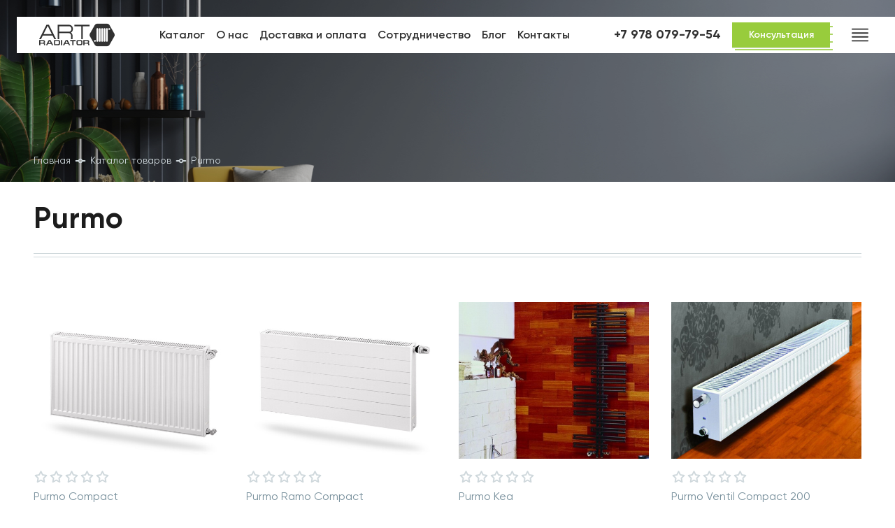

--- FILE ---
content_type: text/html; charset=utf-8
request_url: https://art-radiator.ru/brands/purmo/
body_size: 8083
content:
<!DOCTYPE html>
<html lang="ru" >
<head>
  <meta charset="utf-8">
  <meta name="X-UA-Compatible" content="IE=edge">
  <meta name="language" content="ru" />
  <meta name="viewport" content="width=device-width, initial-scale=1.0, maximum-scale=1.0, user-scalable=0" />
  <title>Purmo | ART Radiator</title>
  <meta property="og:title" content="Purmo" />
                <meta property="og:image" content="https://art-radiator.ru/assets/images/static/og-image.jpg" />
    <meta property="og:url" content= "https://art-radiator.ru/brands/purmo/" />
    <meta property="og:type" content="website"/>
          <link rel="canonical" href=""/>
      <meta name="robots" content="all"/>
      <link rel="stylesheet" href="https://art-radiator.ru/assets/css/frontend.css?45">
  <link rel="shortcut icon" href="https://art-radiator.ru/favicon.ico" type="image/x-icon" />
  <link rel="apple-touch-icon" href="https://art-radiator.ru/assets/images/icons/apple-touch-icon.png" />
  <link rel="apple-touch-icon" sizes="57x57" href="https://art-radiator.ru/assets/images/icons/apple-touch-icon-57x57.png" />
  <link rel="apple-touch-icon" sizes="72x72" href="https://art-radiator.ru/assets/images/icons/apple-touch-icon-72x72.png" />
  <link rel="apple-touch-icon" sizes="76x76" href="https://art-radiator.ru/assets/images/icons/apple-touch-icon-76x76.png" />
  <link rel="apple-touch-icon" sizes="114x114" href="https://art-radiator.ru/assets/images/icons/apple-touch-icon-114x114.png" />
  <link rel="apple-touch-icon" sizes="120x120" href="https://art-radiator.ru/assets/images/icons/apple-touch-icon-120x120.png" />
  <link rel="apple-touch-icon" sizes="144x144" href="https://art-radiator.ru/assets/images/icons/apple-touch-icon-144x144.png" />
  <link rel="apple-touch-icon" sizes="152x152" href="https://art-radiator.ru/assets/images/icons/apple-touch-icon-152x152.png" />
  <link rel="apple-touch-icon" sizes="180x180" href="https://art-radiator.ru/assets/images/icons/apple-touch-icon-180x180.png" />

  <script src="https://art-radiator.ru/assets/images/sprites/grunticon.loader.js"></script>
  <script>
      grunticon(["https://art-radiator.ru/assets/images/sprites/icons.data.svg.css", "https://art-radiator.ru/assets/images/sprites/icons.data.png.css", "https://art-radiator.ru/assets/images/sprites/icons.fallback.css"], grunticon.svgLoadedCallback);
  </script>
  <noscript><link href="https://art-radiator.ru/assets/images/sprites/icons.fallback.css" rel="stylesheet"></noscript>
  <!--[if lt IE 9]>
  <script src="https://art-radiator.ru/assets/vendors/html5shiv/dist/html5shiv.js"></script>
  <script src="https://art-radiator.ru/assets/vendors/respond/dest/respond.min.js"></script>
  <![endif]-->
  <script type="text/javascript">
    
  !function(e,n,t){function o(e,n){return typeof e===n}function s(){var e,n,t,s,a,i,r;for(var l in c)if(c.hasOwnProperty(l)){if(e=[],n=c[l],n.name&&(e.push(n.name.toLowerCase()),n.options&&n.options.aliases&&n.options.aliases.length))for(t=0;t<n.options.aliases.length;t++)e.push(n.options.aliases[t].toLowerCase());for(s=o(n.fn,"function")?n.fn():n.fn,a=0;a<e.length;a++)i=e[a],r=i.split("."),1===r.length?Modernizr[r[0]]=s:(!Modernizr[r[0]]||Modernizr[r[0]]instanceof Boolean||(Modernizr[r[0]]=new Boolean(Modernizr[r[0]])),Modernizr[r[0]][r[1]]=s),f.push((s?"":"no-")+r.join("-"))}}function a(e){var n=u.className,t=Modernizr._config.classPrefix||"";if(p&&(n=n.baseVal),Modernizr._config.enableJSClass){var o=new RegExp("(^|\\s)"+t+"no-js(\\s|$)");n=n.replace(o,"$1"+t+"js$2")}Modernizr._config.enableClasses&&(n+=" "+t+e.join(" "+t),p?u.className.baseVal=n:u.className=n)}function i(){return"function"!=typeof n.createElement?n.createElement(arguments[0]):p?n.createElementNS.call(n,"http://www.w3.org/2000/svg",arguments[0]):n.createElement.apply(n,arguments)}function r(){var e=n.body;return e||(e=i(p?"svg":"body"),e.fake=!0),e}function l(e,t,o,s){var a,l,f,c,d="modernizr",p=i("div"),h=r();if(parseInt(o,10))for(;o--;)f=i("div"),f.id=s?s[o]:d+(o+1),p.appendChild(f);return a=i("style"),a.type="text/css",a.id="s"+d,(h.fake?h:p).appendChild(a),h.appendChild(p),a.styleSheet?a.styleSheet.cssText=e:a.appendChild(n.createTextNode(e)),p.id=d,h.fake&&(h.style.background="",h.style.overflow="hidden",c=u.style.overflow,u.style.overflow="hidden",u.appendChild(h)),l=t(p,e),h.fake?(h.parentNode.removeChild(h),u.style.overflow=c,u.offsetHeight):p.parentNode.removeChild(p),!!l}var f=[],c=[],d={_version:"3.6.0",_config:{classPrefix:"",enableClasses:!0,enableJSClass:!0,usePrefixes:!0},_q:[],on:function(e,n){var t=this;setTimeout(function(){n(t[e])},0)},addTest:function(e,n,t){c.push({name:e,fn:n,options:t})},addAsyncTest:function(e){c.push({name:null,fn:e})}},Modernizr=function(){};Modernizr.prototype=d,Modernizr=new Modernizr;var u=n.documentElement,p="svg"===u.nodeName.toLowerCase(),h=d._config.usePrefixes?" -webkit- -moz- -o- -ms- ".split(" "):["",""];d._prefixes=h;var m=d.testStyles=l;Modernizr.addTest("touchevents",function(){var t;if("ontouchstart"in e||e.DocumentTouch&&n instanceof DocumentTouch)t=!0;else{var o=["@media (",h.join("touch-enabled),("),"heartz",")","{#modernizr{top:9px;position:absolute}}"].join("");m(o,function(e){t=9===e.offsetTop})}return t}),s(),a(f),delete d.addTest,delete d.addAsyncTest;for(var v=0;v<Modernizr._q.length;v++)Modernizr._q[v]();e.Modernizr=Modernizr}(window,document);
    
  </script>
</head>
          <body class="page">
    <div class="wrapper" id="main-container">
        <div class="wrapper__left">
            
<aside class="main-aside">
    <div class="aside_logo">
        <a href="https://art-radiator.ru">
            <img src="/assets/images/static/logo_top.png" alt="ART Radiator — Салон Дизайн радиаторов в Крыму">
        </a>
    </div>
    <div class="aside_mh">
        <div class="aside_mh-title">
            Каталог
        </div>
        <div class="aside_mh-title2">
            Меню сайта
        </div>
        <div class="aside_mh-title3"></div>
        <div class="aside_mh-close">
                
<div class="icon-close svg-icon close" style="height:20px;width:20px;" data-grunticon-embed ></div>
        </div>
    </div>
    <div class="aside-menu">
        <a href="https://art-radiator.ru" class="aside-menu-link">Главная</a>
        <a href="#" class="aside-menu-link aside-menu-link_k">Каталог     
<div class="icon-tw_chevron_down svg-icon tw_chevron_down" style="height:25px;width:24px;"  ></div></a>
        <a href="https://art-radiator.ru/brands/" class="aside-menu-link">Бренды и заводы</a>
        <a href="https://art-radiator.ru/#anchor_about" class="aside-menu-link close-m">О нас</a>
        <a href="https://art-radiator.ru/#creditionals" class="aside-menu-link close-m">Доставка и оплата</a>
        <a href="https://art-radiator.ru/#cooperation" class="aside-menu-link close-m">Сотрудничество</a>
        <a href="https://art-radiator.ru/#contacts" class="aside-menu-link close-m">Контакты</a>
    </div>
    <div class="aside-links">

          
  <a
    href="#"
    class="link  aside-links_item aside-links_back"

            >
    <span class="link__icon">    
<div class="icon-arrow_l svg-icon arrow_l" style="" data-grunticon-embed ></div></span>    <span class="link__text">Назад</span>
          </a>


                                            <a href="https://art-radiator.ru/vertikalnye-radiatory/"
               class="aside-links_item "
               data-target="child_12">
                <img src="https://art-radiator.ru/uploads/images/medium/cats/gt4g8pax.png" class="aside-links_item_icon" alt="Вертикальные радиаторы">
                <span class="aside-links_item_title">Вертикальные радиаторы</span>
            </a>
                                            <a href="https://art-radiator.ru/gorizontalnye-radiatory/"
               class="aside-links_item "
               data-target="child_14">
                <img src="https://art-radiator.ru/uploads/images/medium/cats/zB8qnJ2y.png" class="aside-links_item_icon" alt="Горизонтальные радиаторы">
                <span class="aside-links_item_title">Горизонтальные радиаторы</span>
            </a>
                                            <a href="https://art-radiator.ru/vnutripolnye-radiatory/"
               class="aside-links_item "
               data-target="child_8">
                <img src="https://art-radiator.ru/uploads/images/medium/cats/tLGPd4X2.png" class="aside-links_item_icon" alt="Внутрипольные конвекторы">
                <span class="aside-links_item_title">Внутрипольные конвекторы</span>
            </a>
                                            <a href="https://art-radiator.ru/napolnye-radiatory/"
               class="aside-links_item "
               data-target="child_16">
                <img src="https://art-radiator.ru/uploads/images/medium/cats/VTahWqmj.png" class="aside-links_item_icon" alt="Напольные радиаторы">
                <span class="aside-links_item_title">Напольные радиаторы</span>
            </a>
                                            <a href="https://art-radiator.ru/polotencesushiteli/"
               class="aside-links_item "
               data-target="child_11">
                <img src="https://art-radiator.ru/uploads/images/medium/cats/SLyqvwLv.png" class="aside-links_item_icon" alt="Полотенцесушители">
                <span class="aside-links_item_title">Полотенцесушители</span>
            </a>
                                            <a href="https://art-radiator.ru/armatura-dlja-radiatorov/"
               class="aside-links_item "
               data-target="child_7">
                <img src="https://art-radiator.ru/uploads/images/medium/cats/rTL5nmcJ.png" class="aside-links_item_icon" alt="Арматура для радиаторов">
                <span class="aside-links_item_title">Арматура для радиаторов</span>
            </a>
                                                                                        <a href="https://art-radiator.ru/sekcionnye-radiatory/"
               class="aside-links_item  show_aside2 "
               data-target="child_22">
                <img src="https://art-radiator.ru/uploads/images/medium/cats/dYW4GUSt.png" class="aside-links_item_icon" alt="Секционные радиаторы">
                <span class="aside-links_item_title">Секционные радиаторы</span>
            </a>
                                            <a href="https://art-radiator.ru/chugunnye-retro/"
               class="aside-links_item "
               data-target="child_9">
                <img src="https://art-radiator.ru/uploads/images/medium/cats/LJZjghk1.png" class="aside-links_item_icon" alt="Чугунные ретро">
                <span class="aside-links_item_title">Чугунные ретро</span>
            </a>
                                            <a href="https://art-radiator.ru/panelnye-radiatory/"
               class="aside-links_item "
               data-target="child_1">
                <img src="https://art-radiator.ru/uploads/images/medium/cats/07kphAA3.png" class="aside-links_item_icon" alt="Панельные радиаторы">
                <span class="aside-links_item_title">Панельные радиаторы</span>
            </a>
                <a href="https://art-radiator.ru/brands/" class="aside-links_item">
            <img src="/assets/images/static/brands_icon.png" class="aside-links_item_icon" alt="Бренды и заводы">
            <span class="aside-links_item_title">Бренды и заводы</span>
        </a>
    </div>
                        <div id="child_22" class="aside-links-childs aside-links">
                  
  <a
    href="#"
    class="link  aside-links_item aside-links_back aside-links_back2"

            >
    <span class="link__icon">    
<div class="icon-arrow_l svg-icon arrow_l" style="" data-grunticon-embed ></div></span>    <span class="link__text">Назад</span>
          </a>

                                    <a href="https://art-radiator.ru/sekcionnye-radiatory/aljuminievye-radiatory/"
                       class="aside-links_item aside-links_item_child">
                        <img src="https://art-radiator.ru/uploads/images/medium/cats/M3fW6QtO.png" class="aside-links_item_icon" alt="Алюминиевые радиаторы">
                        <span class="aside-links_item_title">Алюминиевые радиаторы</span>
                    </a>
                                    <a href="https://art-radiator.ru/sekcionnye-radiatory/bimetallicheskie/"
                       class="aside-links_item aside-links_item_child">
                        <img src="https://art-radiator.ru/uploads/images/medium/cats/KhZVaPTr.png" class="aside-links_item_icon" alt="Биметаллические радиаторы">
                        <span class="aside-links_item_title">Биметаллические радиаторы</span>
                    </a>
                            </div>
            
        <div class="aside_socials">
                    <a href="https://wa.me/79780797954" target="_blank" class="aside_socials_item" title="WhatsApp">
                    
<div class="icon-tw-whatsapp svg-icon tw-whatsapp" style="height:24px;width:24px;"  ></div>
            </a>
                    <a href="https://viber.click/79780797954" target="_blank" class="aside_socials_item" title="Viber">
                    
<div class="icon-tw-viber svg-icon tw-viber" style="height:24px;width:24px;"  ></div>
            </a>
            </div>
</aside>
<aside class="left-aside">
    <a href="https://art-radiator.ru" class="left-aside__logo">
        <img class="left-aside__logo-1" src="/assets/images/static/logo_small1.png">
    </a>
    <div class="left-aside__burger">
            
<div class="icon-burger svg-icon burger" style="height:18px;width:24px;"  ></div>
            
<div class="icon-close svg-icon close" style="height:20px;width:20px;" data-grunticon-embed ></div>
    </div>
    <div class="left-aside__phone popup-open" data-mfp-src="#callback_modal">
            
<div class="icon-tw-smartphone-vibe svg-icon tw-smartphone-vibe" style="height:24px;width:24px;" data-grunticon-embed ></div>
    </div>
</aside>
        </div>
        <div class="wrapper__right">
            <div class="wrapper__top ">
                <header class="header js-main-header">
    <div class="header__line">
        <div class="header__wrapper">
            <a href="https://art-radiator.ru" class="header__nav-logo">
                <img src="/assets/images/static/nav_logo1.png" class="header__nav-logo1" alt="ART Radiator">
                <img src="/assets/images/static/nav_logo2.png" class="header__nav-logo2" alt="ART Radiator">
            </a>
            <nav class="header__nav n-header">
                <ul class="n-header__list">
                    <li class="n-header__item">
                          
  <a
    href="https://art-radiator.ru/catalog/"
    class="link link_primary "

            >
        <span class="link__text">Каталог</span>
            <span class="link__line"></span>
      </a>

                    </li>
                    <li class="n-header__item">
                          
  <a
    href="https://art-radiator.ru/#anchor_about"
    class="link link_primary js-anchor"

            >
        <span class="link__text">О нас</span>
            <span class="link__line"></span>
      </a>

                    </li>
                    <li class="n-header__item">
                          
  <a
    href="https://art-radiator.ru/#creditionals"
    class="link link_primary js-anchor"

            >
        <span class="link__text">Доставка и оплата</span>
            <span class="link__line"></span>
      </a>

                    </li>

                    <li class="n-header__item">
                          
  <a
    href="https://art-radiator.ru/#cooperation"
    class="link link_primary js-anchor"

            >
        <span class="link__text">Сотрудничество</span>
            <span class="link__line"></span>
      </a>

                    </li>
                    <li class="n-header__item">
                          
  <a
    href="https://art-radiator.ru/blog/"
    class="link link_primary js-anchor"

            >
        <span class="link__text">Блог</span>
            <span class="link__line"></span>
      </a>

                    </li>
                    <li class="n-header__item">
                          
  <a
    href="https://art-radiator.ru/#contacts"
    class="link link_primary js-anchor"

            >
        <span class="link__text">Контакты</span>
            <span class="link__line"></span>
      </a>

                    </li>
                </ul>
            </nav>
            <div class="header__group g-header">
                <div class="g-header__phone">
                      
  <a
    href="tel:+79780797954"
    class="link  "

            >
        <span class="link__text">+7 978 079-79-54</span>
          </a>

                </div>
                <div class="g-header__callback ">
                        
                
                                        
    <div             class="button button_primary button_md popup-open  popup-open_c" data-mfp-src=#callback_modal >
        <span class="button__wrapper">
            
                        <span class="button__text">Консультация</span>
            
                    </span>
    </div>

                </div>
                <div class="header__m">
                        
<div class="icon-burger svg-icon burger" style="height:24px;width:24px;" data-grunticon-embed ></div>
                        
<div class="icon-close svg-icon close" style="height:24px;width:24px;" data-grunticon-embed ></div>
                </div>
            </div>
        </div>
    </div>
</header>
            </div>
            <div class="wrapper__main">
                <div class="wrapper__main-top">

                                             <div class="category-head">
    <div class="category-head__wrapper">
        <div class="category-head__image-wrapper">
            <div class="category-head__image">
                                <img src="/assets/images/static/head_bg.jpg" alt="Purmo">
            </div>
        </div>
        <div class="category-head__inner">
            <div class="container container_lg">
                <div class="category-head__main">
                    <div class="category-head__back">
                          
  <a
    href="https://art-radiator.ru/catalog/"
    class="link link_iconic "

            >
    <span class="link__icon">    
<div class="icon-arrow_l svg-icon arrow_l" style="" data-grunticon-embed ></div></span>    <span class="link__text">Назад</span>
          </a>

                    </div>
                    <div class="category-head__bc">
                                <section class="breadcrumbs">
        <ul class="breadcrumbs__list" itemscope itemtype="https://schema.org/BreadcrumbList">
            <li class="breadcrumbs__item" itemprop="itemListElement" itemscope itemtype="https://schema.org/ListItem">
                <a class="breadcrumbs__link" itemprop="item" href="https://art-radiator.ru/">
                    <span itemprop="name">Главная</span>
                    <meta itemprop="position" content="1">
                </a>
                                    <div class="breadcrumbs__line">    
<div class="icon-bc-marker svg-icon bc-marker" style="height:16px;width:16px;" data-grunticon-embed ></div></div>
                            </li>
                                        <li class="breadcrumbs__item " itemprop="itemListElement" itemscope
                    itemtype="https://schema.org/ListItem">
                                            <a class="breadcrumbs__link" itemscope itemtype="https://schema.org/WebPage"
                           itemprop="item" href="https://art-radiator.ru/catalog/" itemid="https://art-radiator.ru/catalog/">
                            <span itemprop="name">Каталог товаров</span>
                        </a>
                                                    <div class="breadcrumbs__line">    
<div class="icon-bc-marker svg-icon bc-marker" style="height:16px;width:16px;" data-grunticon-embed ></div></div>
                                                                <meta itemprop="position" content="2">
                                    </li>
                            <li class="breadcrumbs__item " itemprop="itemListElement" itemscope
                    itemtype="https://schema.org/ListItem">
                                            <div class="breadcrumbs__link">
                            <span itemprop="name">Purmo</span>
                        </div>
                                                                <meta itemprop="position" content="3">
                                    </li>
                    </ul>
    </section>
                    </div>

                                        <div class="category-head__row">
                            <h1 class="category-head__title">
                                Purmo
                            </h1>
                    </div>

                                        <div class="category-head__lines"></div>
                </div>

            </div>

        </div>
    </div>
</div>                                    </div>
                

    <div class="table-data">
        <div class="container container_lg">
            <div class="catalog_items table-content mb-2">
                    <div class="products__list">
                    <div class="products__list_item">
                <a href="https://art-radiator.ru/panelnye-radiatory/compact.html" class="product__item js-product">
    <div class="product__item_top">
                    <div class="carousel-overlay js-move-slider">
                <div class="carousel-overlay__item" data-slide="1"></div>
                                    <div class="carousel-overlay__item" data-slide="2"></div>
                            </div>
                <div class="product__item_slider js-product-photo-slider">
            <div class="product__item_image">
                <img class="image image-cover" src="https://art-radiator.ru/uploads/images/medium/products/FzHOEyYF.jpg" alt="Compact">
            </div>
                            <div class="product__item_image">
                    <img class="image image-cover" src="https://art-radiator.ru/uploads/images/medium/product_photos/jAyzaqgb.png" alt="Compact">
                </div>
                    </div>
                            </div>
    <div class="product__bottom">
        <div class="product__item_rate">
            <div class="rating_row">
                        <div class="rating_star">    
<div class="icon-star svg-icon star" style="height:20px;width:20px;"  ></div></div>
        
                        <div class="rating_star">    
<div class="icon-star svg-icon star" style="height:20px;width:20px;"  ></div></div>
        
                        <div class="rating_star">    
<div class="icon-star svg-icon star" style="height:20px;width:20px;"  ></div></div>
        
                        <div class="rating_star">    
<div class="icon-star svg-icon star" style="height:20px;width:20px;"  ></div></div>
        
                        <div class="rating_star">    
<div class="icon-star svg-icon star" style="height:20px;width:20px;"  ></div></div>
        
                        </div>
        </div>
        <div class="product__item_title">Purmo Compact</div>
                <div class="product__item_price">от 11 500 ₽</div>
            </div>
    <div class="product__item_buttons">
            
                
                                        
    <div             class="button button_primary button_md get_item_order" data-id=49 >
        <span class="button__wrapper">
            
                        <span class="button__text">Оставить заявку</span>
            
                    </span>
    </div>


            
                
                                                    
    <div             class="button button_iconic button_md product__item_loupe js_get_fast_view" data-id=49 >
        <span class="button__wrapper">
                            <span class="button__icon">    
<div class="icon-loupe svg-icon loupe" style="height:24px;width:24px;" data-grunticon-embed ></div></span>
            
            
                    </span>
    </div>

    </div>
    <span class="product__item_hover"></span>
</a>            </div>

                    <div class="products__list_item">
                <a href="https://art-radiator.ru/panelnye-radiatory/ramo-compact.html" class="product__item js-product">
    <div class="product__item_top">
                <div class="product__item_slider js-product-photo-slider">
            <div class="product__item_image">
                <img class="image image-cover" src="https://art-radiator.ru/uploads/images/medium/products/XQTSr3U0.jpg" alt="Ramo Compact">
            </div>
                    </div>
                            </div>
    <div class="product__bottom">
        <div class="product__item_rate">
            <div class="rating_row">
                        <div class="rating_star">    
<div class="icon-star svg-icon star" style="height:20px;width:20px;"  ></div></div>
        
                        <div class="rating_star">    
<div class="icon-star svg-icon star" style="height:20px;width:20px;"  ></div></div>
        
                        <div class="rating_star">    
<div class="icon-star svg-icon star" style="height:20px;width:20px;"  ></div></div>
        
                        <div class="rating_star">    
<div class="icon-star svg-icon star" style="height:20px;width:20px;"  ></div></div>
        
                        <div class="rating_star">    
<div class="icon-star svg-icon star" style="height:20px;width:20px;"  ></div></div>
        
                        </div>
        </div>
        <div class="product__item_title">Purmo Ramo Compact</div>
                <div class="product__item_price">от 12 500 ₽</div>
            </div>
    <div class="product__item_buttons">
            
                
                                        
    <div             class="button button_primary button_md get_item_order" data-id=51 >
        <span class="button__wrapper">
            
                        <span class="button__text">Оставить заявку</span>
            
                    </span>
    </div>


            
                
                                                    
    <div             class="button button_iconic button_md product__item_loupe js_get_fast_view" data-id=51 >
        <span class="button__wrapper">
                            <span class="button__icon">    
<div class="icon-loupe svg-icon loupe" style="height:24px;width:24px;" data-grunticon-embed ></div></span>
            
            
                    </span>
    </div>

    </div>
    <span class="product__item_hover"></span>
</a>            </div>

                    <div class="products__list_item">
                <a href="https://art-radiator.ru/polotencesushiteli/kea.html" class="product__item js-product">
    <div class="product__item_top">
                    <div class="carousel-overlay js-move-slider">
                <div class="carousel-overlay__item" data-slide="1"></div>
                                    <div class="carousel-overlay__item" data-slide="2"></div>
                            </div>
                <div class="product__item_slider js-product-photo-slider">
            <div class="product__item_image">
                <img class="image image-cover" src="https://art-radiator.ru/uploads/images/medium/products/1JkyhdwW.jpg" alt="Kea">
            </div>
                            <div class="product__item_image">
                    <img class="image image-cover" src="https://art-radiator.ru/uploads/images/medium/product_photos/pmf8tO90.jpg" alt="Kea">
                </div>
                    </div>
                            </div>
    <div class="product__bottom">
        <div class="product__item_rate">
            <div class="rating_row">
                        <div class="rating_star">    
<div class="icon-star svg-icon star" style="height:20px;width:20px;"  ></div></div>
        
                        <div class="rating_star">    
<div class="icon-star svg-icon star" style="height:20px;width:20px;"  ></div></div>
        
                        <div class="rating_star">    
<div class="icon-star svg-icon star" style="height:20px;width:20px;"  ></div></div>
        
                        <div class="rating_star">    
<div class="icon-star svg-icon star" style="height:20px;width:20px;"  ></div></div>
        
                        <div class="rating_star">    
<div class="icon-star svg-icon star" style="height:20px;width:20px;"  ></div></div>
        
                        </div>
        </div>
        <div class="product__item_title">Purmo Kea</div>
                <div class="product__item_price">от 73 950 ₽</div>
            </div>
    <div class="product__item_buttons">
            
                
                                        
    <div             class="button button_primary button_md get_item_order" data-id=56 >
        <span class="button__wrapper">
            
                        <span class="button__text">Оставить заявку</span>
            
                    </span>
    </div>


            
                
                                                    
    <div             class="button button_iconic button_md product__item_loupe js_get_fast_view" data-id=56 >
        <span class="button__wrapper">
                            <span class="button__icon">    
<div class="icon-loupe svg-icon loupe" style="height:24px;width:24px;" data-grunticon-embed ></div></span>
            
            
                    </span>
    </div>

    </div>
    <span class="product__item_hover"></span>
</a>            </div>

                    <div class="products__list_item">
                <a href="https://art-radiator.ru/panelnye-radiatory/ventil-compact-200.html" class="product__item js-product">
    <div class="product__item_top">
                <div class="product__item_slider js-product-photo-slider">
            <div class="product__item_image">
                <img class="image image-cover" src="https://art-radiator.ru/uploads/images/medium/products/0KM5JmY0.jpg" alt="Ventil Compact 200">
            </div>
                    </div>
                            </div>
    <div class="product__bottom">
        <div class="product__item_rate">
            <div class="rating_row">
                        <div class="rating_star">    
<div class="icon-star svg-icon star" style="height:20px;width:20px;"  ></div></div>
        
                        <div class="rating_star">    
<div class="icon-star svg-icon star" style="height:20px;width:20px;"  ></div></div>
        
                        <div class="rating_star">    
<div class="icon-star svg-icon star" style="height:20px;width:20px;"  ></div></div>
        
                        <div class="rating_star">    
<div class="icon-star svg-icon star" style="height:20px;width:20px;"  ></div></div>
        
                        <div class="rating_star">    
<div class="icon-star svg-icon star" style="height:20px;width:20px;"  ></div></div>
        
                        </div>
        </div>
        <div class="product__item_title">Purmo Ventil Compact 200</div>
                <div class="product__item_price">от 14 999 ₽</div>
            </div>
    <div class="product__item_buttons">
            
                
                                        
    <div             class="button button_primary button_md get_item_order" data-id=73 >
        <span class="button__wrapper">
            
                        <span class="button__text">Оставить заявку</span>
            
                    </span>
    </div>


            
                
                                                    
    <div             class="button button_iconic button_md product__item_loupe js_get_fast_view" data-id=73 >
        <span class="button__wrapper">
                            <span class="button__icon">    
<div class="icon-loupe svg-icon loupe" style="height:24px;width:24px;" data-grunticon-embed ></div></span>
            
            
                    </span>
    </div>

    </div>
    <span class="product__item_hover"></span>
</a>            </div>

            </div>
    <div class="products__paging table-paging">
            </div>
            </div>
        </div>
    </div>
            <div class="popular__brands mb-2">
            <div class="container container_lg">
    <div class="section__head">
        <div class="section__head_title">
            Популярные бренды
                    </div>
        <div class="decor_lines"></div>

        <div class="slider_controls" data-slider="js_slider_brands">
            <div class="section_controls__wrapper">
    <div class="section_controls__link">
          
  <a
    href="https://art-radiator.ru/brands/"
    class="link link_second "

            >
        <span class="link__text">Все бренды</span>
          </a>

    </div>
    <div class="section_controls__arrows">
        <div class="section_controls__arrow section_controls__arrow_l">
                
<div class="icon-arrow_l svg-icon arrow_l" style="height:24px;width:24px;" data-grunticon-embed ></div>
        </div>
        <div class="section_controls__arrow section_controls__arrow_r">
                
<div class="icon-arrow_r svg-icon arrow_r" style="height:24px;width:24px;" data-grunticon-embed ></div>
        </div>
    </div>

</div>        </div>
    </div>

    <div class="brands__screen_list js_slider_brands">
                    <div class="brands__screen_item">
                <a href="https://art-radiator.ru/brands/cdm/" class="brand-thumb">
    <div class="brand-image">
        <img class="brand-image_item" src="https://art-radiator.ru/uploads/images/medium/vendors/28wC436d.png" alt="ЦДМ"/>
        <div class="brand-badges">
                    </div>
    </div>
    <div class="brand-title">ЦДМ</div>
</a>            </div>
                    <div class="brands__screen_item">
                <a href="https://art-radiator.ru/brands/solira/" class="brand-thumb">
    <div class="brand-image">
        <img class="brand-image_item" src="https://art-radiator.ru/uploads/images/medium/vendors/ME5IqAPZ.jpg" alt="SOLIRA"/>
        <div class="brand-badges">
                    </div>
    </div>
    <div class="brand-title">SOLIRA</div>
</a>            </div>
                    <div class="brands__screen_item">
                <a href="https://art-radiator.ru/brands/arbonia/" class="brand-thumb">
    <div class="brand-image">
        <img class="brand-image_item" src="https://art-radiator.ru/uploads/images/medium/vendors/zW9T9xjM.png" alt="Arbonia"/>
        <div class="brand-badges">
                    </div>
    </div>
    <div class="brand-title">Arbonia</div>
</a>            </div>
                    <div class="brands__screen_item">
                <a href="https://art-radiator.ru/brands/savva/" class="brand-thumb">
    <div class="brand-image">
        <img class="brand-image_item" src="https://art-radiator.ru/uploads/images/medium/vendors/0pZCa3hV.jpg" alt="Savva"/>
        <div class="brand-badges">
                    </div>
    </div>
    <div class="brand-title">Savva</div>
</a>            </div>
                    <div class="brands__screen_item">
                <a href="https://art-radiator.ru/brands/velar/" class="brand-thumb">
    <div class="brand-image">
        <img class="brand-image_item" src="https://art-radiator.ru/uploads/images/medium/vendors/5tYPDbvA.png" alt="Velar"/>
        <div class="brand-badges">
                            <div class="brand-badge">
                <div class="badge badge_image">
    <img class="image" src="https://art-radiator.ru/uploads/images/medium/sprav_/D8fwjUSK.png" alt="Россия">
</div>
                </div>
                    </div>
    </div>
    <div class="brand-title">Velar</div>
</a>            </div>
                    <div class="brands__screen_item">
                <a href="https://art-radiator.ru/brands/kzto/" class="brand-thumb">
    <div class="brand-image">
        <img class="brand-image_item" src="https://art-radiator.ru/uploads/images/medium/vendors/7zsCfdGU.png" alt="KZTO"/>
        <div class="brand-badges">
                    </div>
    </div>
    <div class="brand-title">KZTO</div>
</a>            </div>
                    <div class="brands__screen_item">
                <a href="https://art-radiator.ru/brands/wh/" class="brand-thumb">
    <div class="brand-image">
        <img class="brand-image_item" src="https://art-radiator.ru/uploads/images/medium/vendors/ZhUnhqx4.jpg" alt="WH"/>
        <div class="brand-badges">
                    </div>
    </div>
    <div class="brand-title">WH</div>
</a>            </div>
                    <div class="brands__screen_item">
                <a href="https://art-radiator.ru/brands/stout/" class="brand-thumb">
    <div class="brand-image">
        <img class="brand-image_item" src="https://art-radiator.ru/uploads/images/medium/vendors/TUPsgzN7.jpg" alt="Stout"/>
        <div class="brand-badges">
                    </div>
    </div>
    <div class="brand-title">Stout</div>
</a>            </div>
                    <div class="brands__screen_item">
                <a href="https://art-radiator.ru/brands/steel-hot/" class="brand-thumb">
    <div class="brand-image">
        <img class="brand-image_item" src="https://art-radiator.ru/uploads/images/medium/vendors/rqgr3KJf.jpg" alt="Steel Hot"/>
        <div class="brand-badges">
                    </div>
    </div>
    <div class="brand-title">Steel Hot</div>
</a>            </div>
                    <div class="brands__screen_item">
                <a href="https://art-radiator.ru/brands/terma/" class="brand-thumb">
    <div class="brand-image">
        <img class="brand-image_item" src="https://art-radiator.ru/uploads/images/medium/vendors/dVwIHxSG.png" alt="Terma"/>
        <div class="brand-badges">
                    </div>
    </div>
    <div class="brand-title">Terma</div>
</a>            </div>
            </div>
</div>
        </div>
        <div class="callback_screen callback_screen_2 mb-2 p-1">
        <div class="callback_decor">Поможем<br/><span>Выбрать</span></div>
        <div class="container container_lg">
    <div class="callback_block__wrapper">
        <div class="callback_block__item">
            <div class="callback_wrapper">
        <div class="callback_info">Остались вопросы? Мы перезвоним и подберём для вас радиатор. Или позвоните нам сами
          
  <a
    href="tel:+79780797954"
    class="link  "

            >
        <span class="link__text">+7 978 079-79-54</span>
          </a>

    </div>
    <div class="callback_inputs form" data-url="https://art-radiator.ru/callbacks/" data-callback="CallbackDone">
        <input type="hidden" class="element" name="action" value="process_callback">
        <input type="hidden" class="element" name="type_id" value="1">
        <div class="callback_input">
                                <label
            class="field field_primary  ">
                                    <input
                        type="text"
                        name="name"
                        class="field__input element field__input_icon required "
                        placeholder=" "
                                                                                                autocomplete="off"
                >

                            <span class="field__status"></span>
        <span class="field__icon">    
<div class="icon-tw-user svg-icon tw-user" style="" data-grunticon-embed ></div></span>        <span
            class="field__label field__label_required">Ваше имя</span>        <span class="field__clean js-input-clean">    
<div class="icon-close-icon svg-icon close-icon" style="" data-grunticon-embed ></div></span>                            </label>

        </div>
        <div class="callback_input">
                                <label
            class="field field_primary  ">
                                    <input
                        type="tel"
                        name="phone"
                        class="field__input element field__input_icon required "
                        placeholder=" "
                                                                                                autocomplete="off"
                >

                            <span class="field__status"></span>
        <span class="field__icon">    
<div class="icon-tw-smartphone svg-icon tw-smartphone" style="" data-grunticon-embed ></div></span>        <span
            class="field__label field__label_required">Телефон</span>        <span class="field__clean js-input-clean">    
<div class="icon-close-icon svg-icon close-icon" style="" data-grunticon-embed ></div></span>                            </label>

        </div>
        <div class="callback_button">
                
                
                            
    <div             class="button button_primary button_md js_callback submit"  >
        <span class="button__wrapper">
            
                        <span class="button__text">Оставить заявку</span>
            
                    </span>
    </div>

        </div>
        <div class="callback_rules">
                <label class="cbs cbs_second">
        <input type="checkbox" name="rules" data-type="checkbox" class="element js-cbs"  checked  >
                    <span class="cbs__label"><i>Я согласен(на) с <a href="https://art-radiator.ru/private-policy.html" target="_blank">политикой</a> сайта</i></span>
            </label>

        </div>
    </div>
</div>        </div>
    </div>
</div>    </div>
        <div class="mb-2">
        <div class="decor_lines"></div>
    </div>
                            </div>
            <div id="contants" class="wrapper__bottom">
                 <div class="footer">
    <div id="contacts" class="footer__top">
        <div class="container container_lg">
            <div class="footer__top_wrapper">
                <div class="footer__top_item  footer__top_item_addr popup-open" data-mfp-src="#modal_map">
                    <div class="footer__top_item_left ">
                            
<div class="icon-pin svg-icon pin" style="height:32px;width:32px;" data-grunticon-embed ></div>
                    </div>
                    <div class="footer__top_item_right">
                        <div class="footer__top_item_right_text">ШОУ-РУМ радиаторов с выставочной площадью 120м2</div>
                        <div class="footer__top_item_right_text">г. Симферополь, ул. Козлова, 65 (2 этаж)</div>
                    </div>
                </div>
                <div class="footer__top_item footer__top_item_time">
                    <div class="footer__top_item_left">
                            
<div class="icon-clocks svg-icon clocks" style="height:32px;width:32px;" data-grunticon-embed ></div>
                    </div>
                    <div class="footer__top_item_right">
                        <div class="footer__top_item_right_text">Часы работы</div>
                        <div class="footer__top_item_right_text">Пн-Пт 10-18, Сб-Вс выходной</div>
                    </div>
                </div>
                <div class="footer__top_item  footer__top_item_phone">
                    <div class="footer__top_item_phone">
                        <a href="tel:+79780797954">+7 978 079-79-54</a>
                    </div>
                </div>

                <div class="footer__top_item">
                    <div class="footer__top_item_socials">
                                                                                <a href="https://wa.me/79780797954" class="footer__top_item_social"
                               title="WhatsApp">
                                    
<div class="icon-tw-whatsapp svg-icon tw-whatsapp" style="height:24px;width:24px;" data-grunticon-embed ></div>
                            </a>
                                                                                                            <a href="https://viber.click/79780797954" class="footer__top_item_social"
                               title="Viber">
                                    
<div class="icon-tw-viber svg-icon tw-viber" style="height:24px;width:24px;" data-grunticon-embed ></div>
                            </a>
                                                                        </div>
                </div>
            </div>
        </div>
    </div>
    <div class="footer__middle">
        <div class="container container_lg">
            <div class="footer__middle_wrapper">
                <div class="footer__nav_item">
    <div class="footer__nav_item_title footer__nav_item_title_ff">Меню сайта      
<div class="icon-tw_chevron_down svg-icon tw_chevron_down" style="height:24px;width:24px;"  ></div></div>
    <div  class="footer__nav_item_links">
        <a href="https://art-radiator.ru" class="footer__nav_item_link footer__nav_item_link_ff">
            Главная
        </a>
        <a href="https://art-radiator.ru/catalog/" class="footer__nav_item_link">
            Каталог
        </a>
        <a href="https://art-radiator.ru/#anchor_about" class="footer__nav_item_link js_anchor">
            О нас
        </a>
        <a href="https://art-radiator.ru/#creditionals" class="footer__nav_item_link js_anchor">
            Доставка и оплата
        </a>
        <a href="https://art-radiator.ru/#cooperation" class="footer__nav_item_link js_anchor">
            Сотрудничество
        </a>
        <a href="https://art-radiator.ru/blog/" class="footer__nav_item_link">
            Блог
        </a>
        <a href="https://art-radiator.ru/#contacts" class="footer__nav_item_link js_anchor">
            Контакты
        </a>
    </div>
</div>
<div class="footer__nav_item_big">
    <div class="footer__nav_item_title">
        Каталог
            
<div class="icon-tw_chevron_down svg-icon tw_chevron_down" style="height:24px;width:24px;"  ></div>
    </div>
    <div class="footer__nav_item_big_links">
                    <a href="https://art-radiator.ru/vertikalnye-radiatory/" class="footer__nav_item_big_link  ">
                 Вертикальные радиаторы
            </a>
                    <a href="https://art-radiator.ru/gorizontalnye-radiatory/" class="footer__nav_item_big_link  ">
                 Горизонтальные радиаторы
            </a>
                    <a href="https://art-radiator.ru/vnutripolnye-radiatory/" class="footer__nav_item_big_link  ">
                 Внутрипольные конвекторы
            </a>
                    <a href="https://art-radiator.ru/napolnye-radiatory/" class="footer__nav_item_big_link  ">
                 Напольные радиаторы
            </a>
                    <a href="https://art-radiator.ru/polotencesushiteli/" class="footer__nav_item_big_link  ">
                 Полотенцесушители
            </a>
                    <a href="https://art-radiator.ru/sekcionnye-radiatory/aljuminievye-radiatory/" class="footer__nav_item_big_link  footer__nav_item_big_link_hide">
                 Алюминиевые радиаторы
            </a>
                    <a href="https://art-radiator.ru/armatura-dlja-radiatorov/" class="footer__nav_item_big_link  footer__nav_item_big_link_hide">
                 Арматура для радиаторов
            </a>
                    <a href="https://art-radiator.ru/dizajn-radiatory/" class="footer__nav_item_big_link  footer__nav_item_big_link_hide">
                 Дизайн радиаторы
            </a>
                    <a href="https://art-radiator.ru/sekcionnye-radiatory/bimetallicheskie/" class="footer__nav_item_big_link  footer__nav_item_big_link_hide">
                 Биметаллические радиаторы
            </a>
                    <a href="https://art-radiator.ru/sekcionnye-radiatory/" class="footer__nav_item_big_link  footer__nav_item_big_link_hide">
                 Секционные радиаторы
            </a>
                    <a href="https://art-radiator.ru/trubchatye-radiatory/" class="footer__nav_item_big_link  footer__nav_item_big_link_hide">
                 Трубчатые радиаторы
            </a>
                    <a href="https://art-radiator.ru/trubchatye-radiatory/vertikalnye/" class="footer__nav_item_big_link  footer__nav_item_big_link_hide">
                 Вертикальные
            </a>
                    <a href="https://art-radiator.ru/chugunnye-retro/" class="footer__nav_item_big_link  footer__nav_item_big_link_hide">
                 Чугунные ретро
            </a>
                    <a href="https://art-radiator.ru/trubchatye-radiatory/vodjanye/" class="footer__nav_item_big_link  footer__nav_item_big_link_hide">
                 Водяные
            </a>
                    <a href="https://art-radiator.ru/panelnye-radiatory/" class="footer__nav_item_big_link  footer__nav_item_big_link_hide">
                 Панельные радиаторы
            </a>
                    <a href="https://art-radiator.ru/trubchatye-radiatory/gorizontalnye/" class="footer__nav_item_big_link  footer__nav_item_big_link_hide">
                 Горизонтальные
            </a>
                    <a href="https://art-radiator.ru/trubchatye-radiatory/napolnye/" class="footer__nav_item_big_link  footer__nav_item_big_link_hide">
                 Напольные
            </a>
                    <a href="https://art-radiator.ru/trubchatye-radiatory/elektricheskie/" class="footer__nav_item_big_link  footer__nav_item_big_link_hide">
                 Электрические
            </a>
                <a href="https://art-radiator.ru/catalog/" class="footer__nav_item_big_link   footer__nav_item_link_all">
            Весь каталог
        </a>
    </div>
</div>
<div class="footer__nav_item footer__nav_item_contacts">
    <div class="footer__nav_item_title">Контакты      
<div class="icon-tw_chevron_down svg-icon tw_chevron_down" style="height:24px;width:24px;"  ></div></div>
    <div  class="footer__nav_item_links">
        <div class="footer__nav_item_title">Телефон</div>
        <div class="footer__nav_item_links">
            <a class="footer__nav_item_link " href="tel:+79780797954">+7 978 079-79-54</a>
        </div>

        <div class="footer__nav_item_title">ШОУ-РУМ</div>
        <div class="footer__nav_item_links">
            <span class="footer__nav_item_link popup-open" data-mfp-src="#modal_map">г. Симферополь, ул. Козлова, 65 (2 этаж)</span>
        </div>

        <div class="footer__nav_item_title">Часы работы</div>
        <div class="footer__nav_item_links">
           <span class="footer__nav_item_link ">Пн-Пт 10-18, Сб-Вс выходной</span>
        </div>
    </div>
</div>
<div class="footer__nav_item footer__nav_item_brands">
    <div class="footer__nav_item_title">Бренды</div>
            <a href="https://art-radiator.ru/brands/arbonia/" class="footer__nav_item_link">
            Arbonia
        </a>
            <a href="https://art-radiator.ru/brands/velar/" class="footer__nav_item_link">
            Velar
        </a>
            <a href="https://art-radiator.ru/brands/royal-thermo/" class="footer__nav_item_link">
            Royal-thermo
        </a>
            <a href="https://art-radiator.ru/brands/savva/" class="footer__nav_item_link">
            Savva
        </a>
            <a href="https://art-radiator.ru/brands/zehnder/" class="footer__nav_item_link">
            Zehnder
        </a>
    
    <a href="https://art-radiator.ru/brands/" class="footer__nav_item_link">
        Все бренды
    </a>
</div>            </div>
            <div class="decor_lines decor_lines_footer"></div>
        </div>
    </div>
    <div class="footer__bottom">
        <div class="container container_lg">
            <div class="footer__bottom_wrapper">
                <div class="footer__bottom_left">
                    <div class="footer__bottom_links">
                                                    <div class="footer__bottom_link">
                                  
  <a
    href="https://art-radiator.ru/private-policy.html"
    class="link link_second "

            >
        <span class="link__text">Политика сайта</span>
          </a>


                            </div>
                                                <div class="footer__bottom_link">
                              
  <a
    href="#"
    class="link link_second popup-open"

    data-mfp-src="#modal_map"        >
        <span class="link__text">Шоу-рум на карте</span>
          </a>

                        </div>
                    </div>
                    <div class="footer__bottom_copy">© 2021 - 2026 ART Radiator — Салон Дизайн радиаторов Крым. Информация и цены, представленные на сайте, являются справочными и не являются публичной офертой.
                    </div>
                </div>
                <div class="footer__bottom_right">
                    <a href="https://tigerweb.ru" target="_blank" title="TigerWeb" class="footer__bottom_tiger">
                            
<div class="icon-tw_logo svg-icon tw_logo" style="height:40px;width:120px;" data-grunticon-embed ></div>
                    </a>
                </div>
            </div>
        </div>
    </div>
</div>
            </div>
            
<div id="callback_modal" class="modal fadeIn   mfp-hide">
    <div class="modal__head">
                    <div class="modal__title">Консультация</div>
                <div class="modal__close js-close-modal">
                
                
                                                    
    <div             class="button button_iconic button_sm js-modal-close"  >
        <span class="button__wrapper">
                            <span class="button__icon">    
<div class="icon-close svg-icon close" style="height:24px;width:24px;" data-grunticon-embed ></div></span>
            
            
                    </span>
    </div>

        </div>
    </div>
    <div class="modal__body">
        <div class="modal-form form" data-url="https://art-radiator.ru/callbacks/" data-callback="CallbackDone">
                                                                    <input type="hidden" name="action" value="process_callback" class="element">
                        <input type="hidden" class="element" name="type_id" value="1">
                        <div class="modal-form__group">
                <div class="modal-form__element">
                                        <label
            class="field field_primary  ">
                                    <input
                        type="text"
                        name="name"
                        class="field__input element field__input_icon required "
                        placeholder=" "
                                                                                                autocomplete="off"
                >

                            <span class="field__status"></span>
        <span class="field__icon">    
<div class="icon-tw-user svg-icon tw-user" style="" data-grunticon-embed ></div></span>        <span
            class="field__label field__label_required">Ваше имя</span>        <span class="field__clean js-input-clean">    
<div class="icon-close-icon svg-icon close-icon" style="" data-grunticon-embed ></div></span>                            </label>

                </div>
                <div class="modal-form__element">
                                        <label
            class="field field_primary  ">
                                    <input
                        type="tel"
                        name="phone"
                        class="field__input element field__input_icon required "
                        placeholder=" "
                                                                                                autocomplete="off"
                >

                            <span class="field__status"></span>
        <span class="field__icon">    
<div class="icon-tw-smartphone svg-icon tw-smartphone" style="" data-grunticon-embed ></div></span>        <span
            class="field__label field__label_required">Телефон</span>        <span class="field__clean js-input-clean">    
<div class="icon-close-icon svg-icon close-icon" style="" data-grunticon-embed ></div></span>                            </label>

                </div>
            </div>
            <div class="modal-form__group">
                <div class="modal-form__element">
                        <label class="cbs cbs_second">
        <input type="checkbox" name="rules" data-type="checkbox" class="element js-cbs"  checked  >
                    <span class="cbs__label"><i>Я согласен(на) с <a href="https://art-radiator.ru/private-policy.html" target="_blank">политикой</a> сайта</i></span>
            </label>

                </div>
                <div class="modal-form__element">
                        
                
                            
    <div             class="button button_primary button_md submit"  >
        <span class="button__wrapper">
            
                        <span class="button__text">Отправить заявку</span>
            
                    </span>
    </div>

                </div>
            </div>
        </div>
    </div>
</div>
        </div>
    </div>
    <div class="ajax-loading ">
    <div class="ajax-loading__wrapper">
        <div class="loader">
            <div class="loader__item">
                <img src="/assets/images/static/loader.png" alt="">
            </div>
        </div>
    </div>
</div>

    <div id="modal_map" class="modal modal_lg fadeIn mfp-hide">
    <div class="modal__head">
        <div class="modal__title">Шоу-рум на карте</div>
        <div class="modal__close js-close-modal">
                
                
                                                    
    <div             class="button button_iconic button_sm js-modal-close"  >
        <span class="button__wrapper">
                            <span class="button__icon">    
<div class="icon-close svg-icon close" style="height:24px;width:24px;" data-grunticon-embed ></div></span>
            
            
                    </span>
    </div>

        </div>
    </div>
    <div class="modal__body">
       <div id="map" class="modal__body_map bg-map" data-coord="44.935911, 34.101512">
       </div>
        <div class="map_info">
            <div class="map_info_item">
                <div class="map_info_icon">
                        
<div class="icon-pin svg-icon pin" style="height:32px;width:32px;" data-grunticon-embed ></div>
                </div>
                <div class="map_info_col">
                    <div class="map_info_title">ШОУ-РУМ</div>
                    <div class="map_info_text">г. Симферополь, ул. Козлова, 65 (2 этаж)</div>
                </div>
            </div>
            <div class="map_info_item">
                <div class="map_info_icon">
                        
<div class="icon-clocks svg-icon clocks" style="height:32px;width:32px;" data-grunticon-embed ></div>
                </div>
                <div class="map_info_col">
                    <div class="map_info_text">Часы работы</div>
                    <div class="map_info_text">Пн-Пт 10-18, Сб-Вс выходной</div>
                </div>
            </div>
        </div>
    </div>
</div><script type="text/javascript" src="https://art-radiator.ru/assets/js/lang/ru.js?45"></script>
<script type="text/javascript" src="https://art-radiator.ru/assets/js/frontend.js?45"></script>
  <noindex>
  <div id="root-cookie"></div>
  </noindex>
<!-- Yandex.Metrika counter -->
<script type="text/javascript" >
  (function(m,e,t,r,i,k,a){m[i]=m[i]||function(){(m[i].a=m[i].a||[]).push(arguments)};
    m[i].l=1*new Date();k=e.createElement(t),a=e.getElementsByTagName(t)[0],k.async=1,k.src=r,a.parentNode.insertBefore(k,a)})
  (window, document, "script", "https://mc.yandex.ru/metrika/tag.js", "ym");

  ym(86985840, "init", {
    clickmap:true,
    trackLinks:true,
    accurateTrackBounce:true,
    webvisor:true
  });
</script>
<noscript><div><img src="https://mc.yandex.ru/watch/86985840" style="position:absolute; left:-9999px;" alt="" /></div></noscript>
<!-- /Yandex.Metrika counter -->
</body>
</html>


--- FILE ---
content_type: text/css
request_url: https://art-radiator.ru/assets/css/frontend.css?45
body_size: 41566
content:
@charset "UTF-8";
/*! normalize-scss | MIT/GPLv2 License | bit.ly/normalize-scss */
/* Document
   ========================================================================== */
/**
 * 1. Change the default font family in all browsers (opinionated).
 * 2. Correct the line height in all browsers.
 * 3. Prevent adjustments of font size after orientation changes in
 *    IE on Windows Phone and in iOS.
 */
html {
  font-family: sans-serif;
  /* 1 */
  line-height: 1.15;
  /* 2 */
  -ms-text-size-adjust: 100%;
  /* 3 */
  -webkit-text-size-adjust: 100%;
  /* 3 */ }

/* Sections
   ========================================================================== */
/**
 * Remove the margin in all browsers (opinionated).
 */
body {
  margin: 0; }

/**
 * Add the correct display in IE 9-.
 */
article,
aside,
footer,
header,
nav,
section {
  display: block; }

/**
 * Correct the font size and margin on `h1` elements within `section` and
 * `article` contexts in Chrome, Firefox, and Safari.
 */
h1 {
  font-size: 2em;
  margin: 0.67em 0; }

/* Grouping content
   ========================================================================== */
/**
 * Add the correct display in IE 9-.
 */
figcaption,
figure {
  display: block; }

/**
 * Add the correct margin in IE 8.
 */
figure {
  margin: 1em 40px; }

/**
 * 1. Add the correct box sizing in Firefox.
 * 2. Show the overflow in Edge and IE.
 */
hr {
  box-sizing: content-box;
  /* 1 */
  height: 0;
  /* 1 */
  overflow: visible;
  /* 2 */ }

/**
 * Add the correct display in IE.
 */
main {
  display: block; }

/**
 * 1. Correct the inheritance and scaling of font size in all browsers.
 * 2. Correct the odd `em` font sizing in all browsers.
 */
pre, code,
kbd,
samp {
  font-family: monospace, monospace;
  /* 1 */
  font-size: 1em;
  /* 2 */ }

/* Links
   ========================================================================== */
/**
 * 1. Remove the gray background on active links in IE 10.
 * 2. Remove gaps in links underline in iOS 8+ and Safari 8+.
 */
a {
  background-color: transparent;
  /* 1 */
  -webkit-text-decoration-skip: objects;
  /* 2 */ }

/**
 * Remove the outline on focused links when they are also active or hovered
 * in all browsers (opinionated).
 */
a:active,
a:hover {
  outline-width: 0; }

/* Text-level semantics
   ========================================================================== */
/**
 * 1. Remove the bottom border in Firefox 39-.
 * 2. Add the correct text decoration in Chrome, Edge, IE, Opera, and Safari.
 */
abbr[title] {
  border-bottom: none;
  /* 1 */
  text-decoration: underline;
  /* 2 */
  text-decoration: underline dotted;
  /* 2 */ }

/**
 * Prevent the duplicate application of `bolder` by the next rule in Safari 6.
 */
b,
strong {
  font-weight: inherit; }

/**
 * Add the correct font weight in Chrome, Edge, and Safari.
 */
b,
strong {
  font-weight: bolder; }

/**
 * Add the correct font style in Android 4.3-.
 */
dfn {
  font-style: italic; }

/**
 * Add the correct background and color in IE 9-.
 */
mark {
  background-color: #ff0;
  color: #000; }

/**
 * Add the correct font size in all browsers.
 */
small {
  font-size: 80%; }

/**
 * Prevent `sub` and `sup` elements from affecting the line height in
 * all browsers.
 */
sub,
sup {
  font-size: 75%;
  line-height: 0;
  position: relative;
  vertical-align: baseline; }

sub {
  bottom: -0.25em; }

sup {
  top: -0.5em; }

/* Embedded content
   ========================================================================== */
/**
 * Add the correct display in IE 9-.
 */
audio,
video {
  display: inline-block; }

/**
 * Add the correct display in iOS 4-7.
 */
audio:not([controls]) {
  display: none;
  height: 0; }

/**
 * Remove the border on images inside links in IE 10-.
 */
img {
  border-style: none; }

/**
 * Hide the overflow in IE.
 */
svg:not(:root) {
  overflow: hidden; }

/* Forms
   ========================================================================== */
/**
 * Known issues:
 * - `select`:
 *   By default, Chrome on OS X and Safari on OS X allow very limited styling of
 *   select, unless a border property is set. The default font weight on
 *   optgroup elements cannot safely be changed in Chrome on OSX and Safari on
 *   OS X.
 * - `[type="checkbox"]`:
 *   It is recommended that you do not style checkbox and radio inputs as
 *   Firefox's implementation does not respect box-sizing, padding, or width.
 * - `[type="number"]`:
 *   Certain font size values applied to number inputs cause the cursor style of
 *   the decrement button to change from `default` to `text`.
 * - `[type="search"]`:
 *   The search input is not fully stylable by default. In Chrome and Safari on
 *   OSX/iOS you can't control `font`, `padding`, `border`, or `background`. In
 *   Chrome and Safari on Windows you can't control `border` properly. It will
 *   apply `border-width` but will only show a border color (which cannot be
 *   controlled) for the outer 1px of that border. Applying
 *   `-webkit-appearance: textfield` addresses these issues without removing the
 *   benefits of search inputs (e.g. showing past searches). Safari (but not
 *   Chrome) will clip the cancel button on when it has padding (and `textfield`
 *   appearance).
 * - `::placeholder`:
 *   In Edge, placeholders will disappear on `relative` or `absolute` positioned
 *   `<input>` elements if you use `opacity` less than `1` due to a
 *   [bug](https://developer.microsoft.com/en-us/microsoft-edge/platform/issues/3901363/).
 */
/**
 * 1. Change the font styles in all browsers (opinionated).
 * 2. Remove the margin in Firefox and Safari.
 */
button,
input,
optgroup,
select,
textarea {
  line-height: 1.15;
  /* 1 */
  font-family: sans-serif;
  /* 1 */
  font-size: 100%;
  /* 1 */
  margin: 0;
  /* 2 */ }

/**
 * Show the overflow in IE.
 */
button {
  overflow: visible; }

/**
 * Remove the inheritance of text transform in Edge, Firefox, and IE.
 * 1. Remove the inheritance of text transform in Firefox.
 */
button,
select {
  /* 1 */
  text-transform: none; }

/**
 * 1. Prevent a WebKit bug where (2) destroys native `audio` and `video`
 *    controls in Android 4.
 * 2. Correct the inability to style clickable types in iOS and Safari.
 */
button,
html [type="button"],
[type="reset"],
[type="submit"] {
  -webkit-appearance: button;
  /* 2 */ }

button,
[type="button"],
[type="reset"],
[type="submit"] {
  /**
   * Remove the inner border and padding in Firefox.
   */
  /**
   * Restore the focus styles unset by the previous rule.
   */ }
  button::-moz-focus-inner,
  [type="button"]::-moz-focus-inner,
  [type="reset"]::-moz-focus-inner,
  [type="submit"]::-moz-focus-inner {
    border-style: none;
    padding: 0; }
  button:-moz-focusring,
  [type="button"]:-moz-focusring,
  [type="reset"]:-moz-focusring,
  [type="submit"]:-moz-focusring {
    outline: 1px dotted ButtonText; }

/**
 * Show the overflow in Edge.
 */
input {
  overflow: visible; }

/**
 * 1. Add the correct box sizing in IE 10-.
 * 2. Remove the padding in IE 10-.
 */
[type="checkbox"],
[type="radio"] {
  box-sizing: border-box;
  /* 1 */
  padding: 0;
  /* 2 */ }

/**
 * Correct the cursor style of increment and decrement buttons in Chrome.
 */
[type="number"]::-webkit-inner-spin-button,
[type="number"]::-webkit-outer-spin-button {
  height: auto; }

/**
 * 1. Correct the odd appearance in Chrome and Safari.
 * 2. Correct the outline style in Safari.
 */
[type="search"] {
  -webkit-appearance: textfield;
  /* 1 */
  outline-offset: -2px;
  /* 2 */
  /**
   * Remove the inner padding and cancel buttons in Chrome and Safari on macOS.
   */ }
  [type="search"]::-webkit-search-cancel-button, [type="search"]::-webkit-search-decoration {
    -webkit-appearance: none; }

/**
 * 1. Correct the inability to style clickable types in iOS and Safari.
 * 2. Change font properties to `inherit` in Safari.
 */
::-webkit-file-upload-button {
  -webkit-appearance: button;
  /* 1 */
  font: inherit;
  /* 2 */ }

/**
 * Change the border, margin, and padding in all browsers (opinionated).
 */
fieldset {
  border: 1px solid #c0c0c0;
  margin: 0 2px;
  padding: 0.35em 0.625em 0.75em; }

/**
 * 1. Correct the text wrapping in Edge and IE.
 * 2. Correct the color inheritance from `fieldset` elements in IE.
 * 3. Remove the padding so developers are not caught out when they zero out
 *    `fieldset` elements in all browsers.
 */
legend {
  box-sizing: border-box;
  /* 1 */
  display: table;
  /* 1 */
  max-width: 100%;
  /* 1 */
  padding: 0;
  /* 3 */
  color: inherit;
  /* 2 */
  white-space: normal;
  /* 1 */ }

/**
 * 1. Add the correct display in IE 9-.
 * 2. Add the correct vertical alignment in Chrome, Firefox, and Opera.
 */
progress {
  display: inline-block;
  /* 1 */
  vertical-align: baseline;
  /* 2 */ }

/**
 * Remove the default vertical scrollbar in IE.
 */
textarea {
  overflow: auto; }

/* Interactive
   ========================================================================== */
/*
 * Add the correct display in Edge, IE, and Firefox.
 */
details {
  display: block; }

/*
 * Add the correct display in all browsers.
 */
summary {
  display: list-item; }

/*
 * Add the correct display in IE 9-.
 */
menu {
  display: block; }

/* Scripting
   ========================================================================== */
/**
 * Add the correct display in IE 9-.
 */
canvas {
  display: inline-block; }

/**
 * Add the correct display in IE.
 */
template {
  display: none; }

/* Hidden
   ========================================================================== */
/**
 * Add the correct display in IE 10-.
 */
[hidden] {
  display: none; }

/* Slider */
.slick-slider {
  position: relative;
  display: block;
  box-sizing: border-box;
  -webkit-touch-callout: none;
  -webkit-user-select: none;
  -ms-user-select: none;
  user-select: none;
  -ms-touch-action: pan-y;
  touch-action: pan-y;
  -webkit-tap-highlight-color: transparent; }

.slick-list {
  position: relative;
  overflow: hidden;
  display: block;
  margin: 0;
  padding: 0; }
  .slick-list:focus {
    outline: none; }
  .slick-list.dragging {
    cursor: pointer;
    cursor: hand; }

.slick-slider .slick-track,
.slick-slider .slick-list {
  transform: translate3d(0, 0, 0); }

.slick-track {
  position: relative;
  left: 0;
  top: 0;
  display: block;
  margin-left: auto;
  margin-right: auto; }
  .slick-track:before, .slick-track:after {
    content: "";
    display: table; }
  .slick-track:after {
    clear: both; }
  .slick-loading .slick-track {
    visibility: hidden; }

.slick-slide {
  float: left;
  height: 100%;
  min-height: 1px;
  display: none; }
  [dir="rtl"] .slick-slide {
    float: right; }
  .slick-slide img {
    display: block; }
  .slick-slide.slick-loading img {
    display: none; }
  .slick-slide.dragging img {
    pointer-events: none; }
  .slick-initialized .slick-slide {
    display: block; }
  .slick-loading .slick-slide {
    visibility: hidden; }
  .slick-vertical .slick-slide {
    display: block;
    height: auto;
    border: 1px solid transparent; }

.slick-arrow.slick-hidden {
  display: none; }

/* Slider */
.slick-loading .slick-list {
  background: #fff url("/assets/vendors/slick-carousel/slick/ajax-loader.gif") center center no-repeat; }

/* Icons */
@font-face {
  font-family: "slick";
  src: url("/assets/vendors/slick-carousel/slick/fonts/slick.eot");
  src: url("/assets/vendors/slick-carousel/slick/fonts/slick.eot?#iefix") format("embedded-opentype"), url("/assets/vendors/slick-carousel/slick/fonts/slick.woff") format("woff"), url("/assets/vendors/slick-carousel/slick/fonts/slick.ttf") format("truetype"), url("/assets/vendors/slick-carousel/slick/fonts/slick.svg#slick") format("svg");
  font-weight: normal;
  font-style: normal; }

/* Arrows */
.slick-prev,
.slick-next {
  position: absolute;
  display: block;
  height: 20px;
  width: 20px;
  line-height: 0px;
  font-size: 0px;
  cursor: pointer;
  background: transparent;
  color: transparent;
  top: 50%;
  transform: translate(0, -50%);
  padding: 0;
  border: none;
  outline: none; }
  .slick-prev:hover, .slick-prev:focus,
  .slick-next:hover,
  .slick-next:focus {
    outline: none;
    background: transparent;
    color: transparent; }
    .slick-prev:hover:before, .slick-prev:focus:before,
    .slick-next:hover:before,
    .slick-next:focus:before {
      opacity: 1; }
  .slick-prev.slick-disabled:before,
  .slick-next.slick-disabled:before {
    opacity: 0.25; }
  .slick-prev:before,
  .slick-next:before {
    font-family: "slick";
    font-size: 20px;
    line-height: 1;
    color: white;
    opacity: 0.75;
    -webkit-font-smoothing: antialiased;
    -moz-osx-font-smoothing: grayscale; }

.slick-prev {
  left: -25px; }
  [dir="rtl"] .slick-prev {
    left: auto;
    right: -25px; }
  .slick-prev:before {
    content: "←"; }
    [dir="rtl"] .slick-prev:before {
      content: "→"; }

.slick-next {
  right: -25px; }
  [dir="rtl"] .slick-next {
    left: -25px;
    right: auto; }
  .slick-next:before {
    content: "→"; }
    [dir="rtl"] .slick-next:before {
      content: "←"; }

/* Dots */
.slick-dotted.slick-slider {
  margin-bottom: 30px; }

.slick-dots {
  position: absolute;
  bottom: -25px;
  list-style: none;
  display: block;
  text-align: center;
  padding: 0;
  margin: 0;
  width: 100%; }
  .slick-dots li {
    position: relative;
    display: inline-block;
    height: 20px;
    width: 20px;
    margin: 0 5px;
    padding: 0;
    cursor: pointer; }
    .slick-dots li button {
      border: 0;
      background: transparent;
      display: block;
      height: 20px;
      width: 20px;
      outline: none;
      line-height: 0px;
      font-size: 0px;
      color: transparent;
      padding: 5px;
      cursor: pointer; }
      .slick-dots li button:hover, .slick-dots li button:focus {
        outline: none; }
        .slick-dots li button:hover:before, .slick-dots li button:focus:before {
          opacity: 1; }
      .slick-dots li button:before {
        position: absolute;
        top: 0;
        left: 0;
        content: "•";
        width: 20px;
        height: 20px;
        font-family: "slick";
        font-size: 6px;
        line-height: 20px;
        text-align: center;
        color: black;
        opacity: 0.25;
        -webkit-font-smoothing: antialiased;
        -moz-osx-font-smoothing: grayscale; }
    .slick-dots li.slick-active button:before {
      color: black;
      opacity: 0.75; }

/*!
 * animate.css -https://daneden.github.io/animate.css/
 * Version - 3.7.2
 * Licensed under the MIT license - http://opensource.org/licenses/MIT
 *
 * Copyright (c) 2019 Daniel Eden
 */

@keyframes bounce {
  from,
  20%,
  53%,
  80%,
  to {
    animation-timing-function: cubic-bezier(0.215, 0.61, 0.355, 1);
    transform: translate3d(0, 0, 0); }
  40%,
  43% {
    animation-timing-function: cubic-bezier(0.755, 0.05, 0.855, 0.06);
    transform: translate3d(0, -30px, 0); }
  70% {
    animation-timing-function: cubic-bezier(0.755, 0.05, 0.855, 0.06);
    transform: translate3d(0, -15px, 0); }
  90% {
    transform: translate3d(0, -4px, 0); } }

.bounce {
  animation-name: bounce;
  transform-origin: center bottom; }

@keyframes flash {
  from,
  50%,
  to {
    opacity: 1; }
  25%,
  75% {
    opacity: 0; } }

.flash {
  animation-name: flash; }

/* originally authored by Nick Pettit - https://github.com/nickpettit/glide */

@keyframes pulse {
  from {
    transform: scale3d(1, 1, 1); }
  50% {
    transform: scale3d(1.05, 1.05, 1.05); }
  to {
    transform: scale3d(1, 1, 1); } }

.pulse {
  animation-name: pulse; }

@keyframes rubberBand {
  from {
    transform: scale3d(1, 1, 1); }
  30% {
    transform: scale3d(1.25, 0.75, 1); }
  40% {
    transform: scale3d(0.75, 1.25, 1); }
  50% {
    transform: scale3d(1.15, 0.85, 1); }
  65% {
    transform: scale3d(0.95, 1.05, 1); }
  75% {
    transform: scale3d(1.05, 0.95, 1); }
  to {
    transform: scale3d(1, 1, 1); } }

.rubberBand {
  animation-name: rubberBand; }

@keyframes shake {
  from,
  to {
    transform: translate3d(0, 0, 0); }
  10%,
  30%,
  50%,
  70%,
  90% {
    transform: translate3d(-10px, 0, 0); }
  20%,
  40%,
  60%,
  80% {
    transform: translate3d(10px, 0, 0); } }

.shake {
  animation-name: shake; }

@keyframes headShake {
  0% {
    transform: translateX(0); }
  6.5% {
    transform: translateX(-6px) rotateY(-9deg); }
  18.5% {
    transform: translateX(5px) rotateY(7deg); }
  31.5% {
    transform: translateX(-3px) rotateY(-5deg); }
  43.5% {
    transform: translateX(2px) rotateY(3deg); }
  50% {
    transform: translateX(0); } }

.headShake {
  animation-timing-function: ease-in-out;
  animation-name: headShake; }

@keyframes swing {
  20% {
    transform: rotate3d(0, 0, 1, 15deg); }
  40% {
    transform: rotate3d(0, 0, 1, -10deg); }
  60% {
    transform: rotate3d(0, 0, 1, 5deg); }
  80% {
    transform: rotate3d(0, 0, 1, -5deg); }
  to {
    transform: rotate3d(0, 0, 1, 0deg); } }

.swing {
  transform-origin: top center;
  animation-name: swing; }

@keyframes tada {
  from {
    transform: scale3d(1, 1, 1); }
  10%,
  20% {
    transform: scale3d(0.9, 0.9, 0.9) rotate3d(0, 0, 1, -3deg); }
  30%,
  50%,
  70%,
  90% {
    transform: scale3d(1.1, 1.1, 1.1) rotate3d(0, 0, 1, 3deg); }
  40%,
  60%,
  80% {
    transform: scale3d(1.1, 1.1, 1.1) rotate3d(0, 0, 1, -3deg); }
  to {
    transform: scale3d(1, 1, 1); } }

.tada {
  animation-name: tada; }

/* originally authored by Nick Pettit - https://github.com/nickpettit/glide */

@keyframes wobble {
  from {
    transform: translate3d(0, 0, 0); }
  15% {
    transform: translate3d(-25%, 0, 0) rotate3d(0, 0, 1, -5deg); }
  30% {
    transform: translate3d(20%, 0, 0) rotate3d(0, 0, 1, 3deg); }
  45% {
    transform: translate3d(-15%, 0, 0) rotate3d(0, 0, 1, -3deg); }
  60% {
    transform: translate3d(10%, 0, 0) rotate3d(0, 0, 1, 2deg); }
  75% {
    transform: translate3d(-5%, 0, 0) rotate3d(0, 0, 1, -1deg); }
  to {
    transform: translate3d(0, 0, 0); } }

.wobble {
  animation-name: wobble; }

@keyframes jello {
  from,
  11.1%,
  to {
    transform: translate3d(0, 0, 0); }
  22.2% {
    transform: skewX(-12.5deg) skewY(-12.5deg); }
  33.3% {
    transform: skewX(6.25deg) skewY(6.25deg); }
  44.4% {
    transform: skewX(-3.125deg) skewY(-3.125deg); }
  55.5% {
    transform: skewX(1.5625deg) skewY(1.5625deg); }
  66.6% {
    transform: skewX(-0.78125deg) skewY(-0.78125deg); }
  77.7% {
    transform: skewX(0.390625deg) skewY(0.390625deg); }
  88.8% {
    transform: skewX(-0.1953125deg) skewY(-0.1953125deg); } }

.jello {
  animation-name: jello;
  transform-origin: center; }

@keyframes heartBeat {
  0% {
    transform: scale(1); }
  14% {
    transform: scale(1.3); }
  28% {
    transform: scale(1); }
  42% {
    transform: scale(1.3); }
  70% {
    transform: scale(1); } }

.heartBeat {
  animation-name: heartBeat;
  animation-duration: 1.3s;
  animation-timing-function: ease-in-out; }

@keyframes bounceIn {
  from,
  20%,
  40%,
  60%,
  80%,
  to {
    animation-timing-function: cubic-bezier(0.215, 0.61, 0.355, 1); }
  0% {
    opacity: 0;
    transform: scale3d(0.3, 0.3, 0.3); }
  20% {
    transform: scale3d(1.1, 1.1, 1.1); }
  40% {
    transform: scale3d(0.9, 0.9, 0.9); }
  60% {
    opacity: 1;
    transform: scale3d(1.03, 1.03, 1.03); }
  80% {
    transform: scale3d(0.97, 0.97, 0.97); }
  to {
    opacity: 1;
    transform: scale3d(1, 1, 1); } }

.bounceIn {
  animation-duration: 0.75s;
  animation-name: bounceIn; }

@keyframes bounceInDown {
  from,
  60%,
  75%,
  90%,
  to {
    animation-timing-function: cubic-bezier(0.215, 0.61, 0.355, 1); }
  0% {
    opacity: 0;
    transform: translate3d(0, -3000px, 0); }
  60% {
    opacity: 1;
    transform: translate3d(0, 25px, 0); }
  75% {
    transform: translate3d(0, -10px, 0); }
  90% {
    transform: translate3d(0, 5px, 0); }
  to {
    transform: translate3d(0, 0, 0); } }

.bounceInDown {
  animation-name: bounceInDown; }

@keyframes bounceInLeft {
  from,
  60%,
  75%,
  90%,
  to {
    animation-timing-function: cubic-bezier(0.215, 0.61, 0.355, 1); }
  0% {
    opacity: 0;
    transform: translate3d(-3000px, 0, 0); }
  60% {
    opacity: 1;
    transform: translate3d(25px, 0, 0); }
  75% {
    transform: translate3d(-10px, 0, 0); }
  90% {
    transform: translate3d(5px, 0, 0); }
  to {
    transform: translate3d(0, 0, 0); } }

.bounceInLeft {
  animation-name: bounceInLeft; }

@keyframes bounceInRight {
  from,
  60%,
  75%,
  90%,
  to {
    animation-timing-function: cubic-bezier(0.215, 0.61, 0.355, 1); }
  from {
    opacity: 0;
    transform: translate3d(3000px, 0, 0); }
  60% {
    opacity: 1;
    transform: translate3d(-25px, 0, 0); }
  75% {
    transform: translate3d(10px, 0, 0); }
  90% {
    transform: translate3d(-5px, 0, 0); }
  to {
    transform: translate3d(0, 0, 0); } }

.bounceInRight {
  animation-name: bounceInRight; }

@keyframes bounceInUp {
  from,
  60%,
  75%,
  90%,
  to {
    animation-timing-function: cubic-bezier(0.215, 0.61, 0.355, 1); }
  from {
    opacity: 0;
    transform: translate3d(0, 3000px, 0); }
  60% {
    opacity: 1;
    transform: translate3d(0, -20px, 0); }
  75% {
    transform: translate3d(0, 10px, 0); }
  90% {
    transform: translate3d(0, -5px, 0); }
  to {
    transform: translate3d(0, 0, 0); } }

.bounceInUp {
  animation-name: bounceInUp; }

@keyframes bounceOut {
  20% {
    transform: scale3d(0.9, 0.9, 0.9); }
  50%,
  55% {
    opacity: 1;
    transform: scale3d(1.1, 1.1, 1.1); }
  to {
    opacity: 0;
    transform: scale3d(0.3, 0.3, 0.3); } }

.bounceOut {
  animation-duration: 0.75s;
  animation-name: bounceOut; }

@keyframes bounceOutDown {
  20% {
    transform: translate3d(0, 10px, 0); }
  40%,
  45% {
    opacity: 1;
    transform: translate3d(0, -20px, 0); }
  to {
    opacity: 0;
    transform: translate3d(0, 2000px, 0); } }

.bounceOutDown {
  animation-name: bounceOutDown; }

@keyframes bounceOutLeft {
  20% {
    opacity: 1;
    transform: translate3d(20px, 0, 0); }
  to {
    opacity: 0;
    transform: translate3d(-2000px, 0, 0); } }

.bounceOutLeft {
  animation-name: bounceOutLeft; }

@keyframes bounceOutRight {
  20% {
    opacity: 1;
    transform: translate3d(-20px, 0, 0); }
  to {
    opacity: 0;
    transform: translate3d(2000px, 0, 0); } }

.bounceOutRight {
  animation-name: bounceOutRight; }

@keyframes bounceOutUp {
  20% {
    transform: translate3d(0, -10px, 0); }
  40%,
  45% {
    opacity: 1;
    transform: translate3d(0, 20px, 0); }
  to {
    opacity: 0;
    transform: translate3d(0, -2000px, 0); } }

.bounceOutUp {
  animation-name: bounceOutUp; }

@keyframes fadeIn {
  from {
    opacity: 0; }
  to {
    opacity: 1; } }

.fadeIn {
  animation-name: fadeIn; }

@keyframes fadeInDown {
  from {
    opacity: 0;
    transform: translate3d(0, -100%, 0); }
  to {
    opacity: 1;
    transform: translate3d(0, 0, 0); } }

.fadeInDown {
  animation-name: fadeInDown; }

@keyframes fadeInDownBig {
  from {
    opacity: 0;
    transform: translate3d(0, -2000px, 0); }
  to {
    opacity: 1;
    transform: translate3d(0, 0, 0); } }

.fadeInDownBig {
  animation-name: fadeInDownBig; }

@keyframes fadeInLeft {
  from {
    opacity: 0;
    transform: translate3d(-100%, 0, 0); }
  to {
    opacity: 1;
    transform: translate3d(0, 0, 0); } }

.fadeInLeft {
  animation-name: fadeInLeft; }

@keyframes fadeInLeftBig {
  from {
    opacity: 0;
    transform: translate3d(-2000px, 0, 0); }
  to {
    opacity: 1;
    transform: translate3d(0, 0, 0); } }

.fadeInLeftBig {
  animation-name: fadeInLeftBig; }

@keyframes fadeInRight {
  from {
    opacity: 0;
    transform: translate3d(100%, 0, 0); }
  to {
    opacity: 1;
    transform: translate3d(0, 0, 0); } }

.fadeInRight {
  animation-name: fadeInRight; }

@keyframes fadeInRightBig {
  from {
    opacity: 0;
    transform: translate3d(2000px, 0, 0); }
  to {
    opacity: 1;
    transform: translate3d(0, 0, 0); } }

.fadeInRightBig {
  animation-name: fadeInRightBig; }

@keyframes fadeInUp {
  from {
    opacity: 0;
    transform: translate3d(0, 100%, 0); }
  to {
    opacity: 1;
    transform: translate3d(0, 0, 0); } }

.fadeInUp {
  animation-name: fadeInUp; }

@keyframes fadeInUpBig {
  from {
    opacity: 0;
    transform: translate3d(0, 2000px, 0); }
  to {
    opacity: 1;
    transform: translate3d(0, 0, 0); } }

.fadeInUpBig {
  animation-name: fadeInUpBig; }

@keyframes fadeOut {
  from {
    opacity: 1; }
  to {
    opacity: 0; } }

.fadeOut {
  animation-name: fadeOut; }

@keyframes fadeOutDown {
  from {
    opacity: 1; }
  to {
    opacity: 0;
    transform: translate3d(0, 100%, 0); } }

.fadeOutDown {
  animation-name: fadeOutDown; }

@keyframes fadeOutDownBig {
  from {
    opacity: 1; }
  to {
    opacity: 0;
    transform: translate3d(0, 2000px, 0); } }

.fadeOutDownBig {
  animation-name: fadeOutDownBig; }

@keyframes fadeOutLeft {
  from {
    opacity: 1; }
  to {
    opacity: 0;
    transform: translate3d(-100%, 0, 0); } }

.fadeOutLeft {
  animation-name: fadeOutLeft; }

@keyframes fadeOutLeftBig {
  from {
    opacity: 1; }
  to {
    opacity: 0;
    transform: translate3d(-2000px, 0, 0); } }

.fadeOutLeftBig {
  animation-name: fadeOutLeftBig; }

@keyframes fadeOutRight {
  from {
    opacity: 1; }
  to {
    opacity: 0;
    transform: translate3d(100%, 0, 0); } }

.fadeOutRight {
  animation-name: fadeOutRight; }

@keyframes fadeOutRightBig {
  from {
    opacity: 1; }
  to {
    opacity: 0;
    transform: translate3d(2000px, 0, 0); } }

.fadeOutRightBig {
  animation-name: fadeOutRightBig; }

@keyframes fadeOutUp {
  from {
    opacity: 1; }
  to {
    opacity: 0;
    transform: translate3d(0, -100%, 0); } }

.fadeOutUp {
  animation-name: fadeOutUp; }

@keyframes fadeOutUpBig {
  from {
    opacity: 1; }
  to {
    opacity: 0;
    transform: translate3d(0, -2000px, 0); } }

.fadeOutUpBig {
  animation-name: fadeOutUpBig; }

@keyframes flip {
  from {
    transform: perspective(400px) scale3d(1, 1, 1) translate3d(0, 0, 0) rotate3d(0, 1, 0, -360deg);
    animation-timing-function: ease-out; }
  40% {
    transform: perspective(400px) scale3d(1, 1, 1) translate3d(0, 0, 150px) rotate3d(0, 1, 0, -190deg);
    animation-timing-function: ease-out; }
  50% {
    transform: perspective(400px) scale3d(1, 1, 1) translate3d(0, 0, 150px) rotate3d(0, 1, 0, -170deg);
    animation-timing-function: ease-in; }
  80% {
    transform: perspective(400px) scale3d(0.95, 0.95, 0.95) translate3d(0, 0, 0) rotate3d(0, 1, 0, 0deg);
    animation-timing-function: ease-in; }
  to {
    transform: perspective(400px) scale3d(1, 1, 1) translate3d(0, 0, 0) rotate3d(0, 1, 0, 0deg);
    animation-timing-function: ease-in; } }

.animated.flip {
  -webkit-backface-visibility: visible;
  backface-visibility: visible;
  animation-name: flip; }

@keyframes flipInX {
  from {
    transform: perspective(400px) rotate3d(1, 0, 0, 90deg);
    animation-timing-function: ease-in;
    opacity: 0; }
  40% {
    transform: perspective(400px) rotate3d(1, 0, 0, -20deg);
    animation-timing-function: ease-in; }
  60% {
    transform: perspective(400px) rotate3d(1, 0, 0, 10deg);
    opacity: 1; }
  80% {
    transform: perspective(400px) rotate3d(1, 0, 0, -5deg); }
  to {
    transform: perspective(400px); } }

.flipInX {
  -webkit-backface-visibility: visible !important;
  backface-visibility: visible !important;
  animation-name: flipInX; }

@keyframes flipInY {
  from {
    transform: perspective(400px) rotate3d(0, 1, 0, 90deg);
    animation-timing-function: ease-in;
    opacity: 0; }
  40% {
    transform: perspective(400px) rotate3d(0, 1, 0, -20deg);
    animation-timing-function: ease-in; }
  60% {
    transform: perspective(400px) rotate3d(0, 1, 0, 10deg);
    opacity: 1; }
  80% {
    transform: perspective(400px) rotate3d(0, 1, 0, -5deg); }
  to {
    transform: perspective(400px); } }

.flipInY {
  -webkit-backface-visibility: visible !important;
  backface-visibility: visible !important;
  animation-name: flipInY; }

@keyframes flipOutX {
  from {
    transform: perspective(400px); }
  30% {
    transform: perspective(400px) rotate3d(1, 0, 0, -20deg);
    opacity: 1; }
  to {
    transform: perspective(400px) rotate3d(1, 0, 0, 90deg);
    opacity: 0; } }

.flipOutX {
  animation-duration: 0.75s;
  animation-name: flipOutX;
  -webkit-backface-visibility: visible !important;
  backface-visibility: visible !important; }

@keyframes flipOutY {
  from {
    transform: perspective(400px); }
  30% {
    transform: perspective(400px) rotate3d(0, 1, 0, -15deg);
    opacity: 1; }
  to {
    transform: perspective(400px) rotate3d(0, 1, 0, 90deg);
    opacity: 0; } }

.flipOutY {
  animation-duration: 0.75s;
  -webkit-backface-visibility: visible !important;
  backface-visibility: visible !important;
  animation-name: flipOutY; }

@keyframes lightSpeedIn {
  from {
    transform: translate3d(100%, 0, 0) skewX(-30deg);
    opacity: 0; }
  60% {
    transform: skewX(20deg);
    opacity: 1; }
  80% {
    transform: skewX(-5deg); }
  to {
    transform: translate3d(0, 0, 0); } }

.lightSpeedIn {
  animation-name: lightSpeedIn;
  animation-timing-function: ease-out; }

@keyframes lightSpeedOut {
  from {
    opacity: 1; }
  to {
    transform: translate3d(100%, 0, 0) skewX(30deg);
    opacity: 0; } }

.lightSpeedOut {
  animation-name: lightSpeedOut;
  animation-timing-function: ease-in; }

@keyframes rotateIn {
  from {
    transform-origin: center;
    transform: rotate3d(0, 0, 1, -200deg);
    opacity: 0; }
  to {
    transform-origin: center;
    transform: translate3d(0, 0, 0);
    opacity: 1; } }

.rotateIn {
  animation-name: rotateIn; }

@keyframes rotateInDownLeft {
  from {
    transform-origin: left bottom;
    transform: rotate3d(0, 0, 1, -45deg);
    opacity: 0; }
  to {
    transform-origin: left bottom;
    transform: translate3d(0, 0, 0);
    opacity: 1; } }

.rotateInDownLeft {
  animation-name: rotateInDownLeft; }

@keyframes rotateInDownRight {
  from {
    transform-origin: right bottom;
    transform: rotate3d(0, 0, 1, 45deg);
    opacity: 0; }
  to {
    transform-origin: right bottom;
    transform: translate3d(0, 0, 0);
    opacity: 1; } }

.rotateInDownRight {
  animation-name: rotateInDownRight; }

@keyframes rotateInUpLeft {
  from {
    transform-origin: left bottom;
    transform: rotate3d(0, 0, 1, 45deg);
    opacity: 0; }
  to {
    transform-origin: left bottom;
    transform: translate3d(0, 0, 0);
    opacity: 1; } }

.rotateInUpLeft {
  animation-name: rotateInUpLeft; }

@keyframes rotateInUpRight {
  from {
    transform-origin: right bottom;
    transform: rotate3d(0, 0, 1, -90deg);
    opacity: 0; }
  to {
    transform-origin: right bottom;
    transform: translate3d(0, 0, 0);
    opacity: 1; } }

.rotateInUpRight {
  animation-name: rotateInUpRight; }

@keyframes rotateOut {
  from {
    transform-origin: center;
    opacity: 1; }
  to {
    transform-origin: center;
    transform: rotate3d(0, 0, 1, 200deg);
    opacity: 0; } }

.rotateOut {
  animation-name: rotateOut; }

@keyframes rotateOutDownLeft {
  from {
    transform-origin: left bottom;
    opacity: 1; }
  to {
    transform-origin: left bottom;
    transform: rotate3d(0, 0, 1, 45deg);
    opacity: 0; } }

.rotateOutDownLeft {
  animation-name: rotateOutDownLeft; }

@keyframes rotateOutDownRight {
  from {
    transform-origin: right bottom;
    opacity: 1; }
  to {
    transform-origin: right bottom;
    transform: rotate3d(0, 0, 1, -45deg);
    opacity: 0; } }

.rotateOutDownRight {
  animation-name: rotateOutDownRight; }

@keyframes rotateOutUpLeft {
  from {
    transform-origin: left bottom;
    opacity: 1; }
  to {
    transform-origin: left bottom;
    transform: rotate3d(0, 0, 1, -45deg);
    opacity: 0; } }

.rotateOutUpLeft {
  animation-name: rotateOutUpLeft; }

@keyframes rotateOutUpRight {
  from {
    transform-origin: right bottom;
    opacity: 1; }
  to {
    transform-origin: right bottom;
    transform: rotate3d(0, 0, 1, 90deg);
    opacity: 0; } }

.rotateOutUpRight {
  animation-name: rotateOutUpRight; }

@keyframes hinge {
  0% {
    transform-origin: top left;
    animation-timing-function: ease-in-out; }
  20%,
  60% {
    transform: rotate3d(0, 0, 1, 80deg);
    transform-origin: top left;
    animation-timing-function: ease-in-out; }
  40%,
  80% {
    transform: rotate3d(0, 0, 1, 60deg);
    transform-origin: top left;
    animation-timing-function: ease-in-out;
    opacity: 1; }
  to {
    transform: translate3d(0, 700px, 0);
    opacity: 0; } }

.hinge {
  animation-duration: 2s;
  animation-name: hinge; }

@keyframes jackInTheBox {
  from {
    opacity: 0;
    transform: scale(0.1) rotate(30deg);
    transform-origin: center bottom; }
  50% {
    transform: rotate(-10deg); }
  70% {
    transform: rotate(3deg); }
  to {
    opacity: 1;
    transform: scale(1); } }

.jackInTheBox {
  animation-name: jackInTheBox; }

/* originally authored by Nick Pettit - https://github.com/nickpettit/glide */

@keyframes rollIn {
  from {
    opacity: 0;
    transform: translate3d(-100%, 0, 0) rotate3d(0, 0, 1, -120deg); }
  to {
    opacity: 1;
    transform: translate3d(0, 0, 0); } }

.rollIn {
  animation-name: rollIn; }

/* originally authored by Nick Pettit - https://github.com/nickpettit/glide */

@keyframes rollOut {
  from {
    opacity: 1; }
  to {
    opacity: 0;
    transform: translate3d(100%, 0, 0) rotate3d(0, 0, 1, 120deg); } }

.rollOut {
  animation-name: rollOut; }

@keyframes zoomIn {
  from {
    opacity: 0;
    transform: scale3d(0.3, 0.3, 0.3); }
  50% {
    opacity: 1; } }

.zoomIn {
  animation-name: zoomIn; }

@keyframes zoomInDown {
  from {
    opacity: 0;
    transform: scale3d(0.1, 0.1, 0.1) translate3d(0, -1000px, 0);
    animation-timing-function: cubic-bezier(0.55, 0.055, 0.675, 0.19); }
  60% {
    opacity: 1;
    transform: scale3d(0.475, 0.475, 0.475) translate3d(0, 60px, 0);
    animation-timing-function: cubic-bezier(0.175, 0.885, 0.32, 1); } }

.zoomInDown {
  animation-name: zoomInDown; }

@keyframes zoomInLeft {
  from {
    opacity: 0;
    transform: scale3d(0.1, 0.1, 0.1) translate3d(-1000px, 0, 0);
    animation-timing-function: cubic-bezier(0.55, 0.055, 0.675, 0.19); }
  60% {
    opacity: 1;
    transform: scale3d(0.475, 0.475, 0.475) translate3d(10px, 0, 0);
    animation-timing-function: cubic-bezier(0.175, 0.885, 0.32, 1); } }

.zoomInLeft {
  animation-name: zoomInLeft; }

@keyframes zoomInRight {
  from {
    opacity: 0;
    transform: scale3d(0.1, 0.1, 0.1) translate3d(1000px, 0, 0);
    animation-timing-function: cubic-bezier(0.55, 0.055, 0.675, 0.19); }
  60% {
    opacity: 1;
    transform: scale3d(0.475, 0.475, 0.475) translate3d(-10px, 0, 0);
    animation-timing-function: cubic-bezier(0.175, 0.885, 0.32, 1); } }

.zoomInRight {
  animation-name: zoomInRight; }

@keyframes zoomInUp {
  from {
    opacity: 0;
    transform: scale3d(0.1, 0.1, 0.1) translate3d(0, 1000px, 0);
    animation-timing-function: cubic-bezier(0.55, 0.055, 0.675, 0.19); }
  60% {
    opacity: 1;
    transform: scale3d(0.475, 0.475, 0.475) translate3d(0, -60px, 0);
    animation-timing-function: cubic-bezier(0.175, 0.885, 0.32, 1); } }

.zoomInUp {
  animation-name: zoomInUp; }

@keyframes zoomOut {
  from {
    opacity: 1; }
  50% {
    opacity: 0;
    transform: scale3d(0.3, 0.3, 0.3); }
  to {
    opacity: 0; } }

.zoomOut {
  animation-name: zoomOut; }

@keyframes zoomOutDown {
  40% {
    opacity: 1;
    transform: scale3d(0.475, 0.475, 0.475) translate3d(0, -60px, 0);
    animation-timing-function: cubic-bezier(0.55, 0.055, 0.675, 0.19); }
  to {
    opacity: 0;
    transform: scale3d(0.1, 0.1, 0.1) translate3d(0, 2000px, 0);
    transform-origin: center bottom;
    animation-timing-function: cubic-bezier(0.175, 0.885, 0.32, 1); } }

.zoomOutDown {
  animation-name: zoomOutDown; }

@keyframes zoomOutLeft {
  40% {
    opacity: 1;
    transform: scale3d(0.475, 0.475, 0.475) translate3d(42px, 0, 0); }
  to {
    opacity: 0;
    transform: scale(0.1) translate3d(-2000px, 0, 0);
    transform-origin: left center; } }

.zoomOutLeft {
  animation-name: zoomOutLeft; }

@keyframes zoomOutRight {
  40% {
    opacity: 1;
    transform: scale3d(0.475, 0.475, 0.475) translate3d(-42px, 0, 0); }
  to {
    opacity: 0;
    transform: scale(0.1) translate3d(2000px, 0, 0);
    transform-origin: right center; } }

.zoomOutRight {
  animation-name: zoomOutRight; }

@keyframes zoomOutUp {
  40% {
    opacity: 1;
    transform: scale3d(0.475, 0.475, 0.475) translate3d(0, 60px, 0);
    animation-timing-function: cubic-bezier(0.55, 0.055, 0.675, 0.19); }
  to {
    opacity: 0;
    transform: scale3d(0.1, 0.1, 0.1) translate3d(0, -2000px, 0);
    transform-origin: center bottom;
    animation-timing-function: cubic-bezier(0.175, 0.885, 0.32, 1); } }

.zoomOutUp {
  animation-name: zoomOutUp; }

@keyframes slideInDown {
  from {
    transform: translate3d(0, -100%, 0);
    visibility: visible; }
  to {
    transform: translate3d(0, 0, 0); } }

.slideInDown {
  animation-name: slideInDown; }

@keyframes slideInLeft {
  from {
    transform: translate3d(-100%, 0, 0);
    visibility: visible; }
  to {
    transform: translate3d(0, 0, 0); } }

.slideInLeft {
  animation-name: slideInLeft; }

@keyframes slideInRight {
  from {
    transform: translate3d(100%, 0, 0);
    visibility: visible; }
  to {
    transform: translate3d(0, 0, 0); } }

.slideInRight {
  animation-name: slideInRight; }

@keyframes slideInUp {
  from {
    transform: translate3d(0, 100%, 0);
    visibility: visible; }
  to {
    transform: translate3d(0, 0, 0); } }

.slideInUp {
  animation-name: slideInUp; }

@keyframes slideOutDown {
  from {
    transform: translate3d(0, 0, 0); }
  to {
    visibility: hidden;
    transform: translate3d(0, 100%, 0); } }

.slideOutDown {
  animation-name: slideOutDown; }

@keyframes slideOutLeft {
  from {
    transform: translate3d(0, 0, 0); }
  to {
    visibility: hidden;
    transform: translate3d(-100%, 0, 0); } }

.slideOutLeft {
  animation-name: slideOutLeft; }

@keyframes slideOutRight {
  from {
    transform: translate3d(0, 0, 0); }
  to {
    visibility: hidden;
    transform: translate3d(100%, 0, 0); } }

.slideOutRight {
  animation-name: slideOutRight; }

@keyframes slideOutUp {
  from {
    transform: translate3d(0, 0, 0); }
  to {
    visibility: hidden;
    transform: translate3d(0, -100%, 0); } }

.slideOutUp {
  animation-name: slideOutUp; }

.animated {
  animation-duration: 1s;
  animation-fill-mode: both; }

.animated.infinite {
  animation-iteration-count: infinite; }

.animated.delay-1s {
  animation-delay: 1s; }

.animated.delay-2s {
  animation-delay: 2s; }

.animated.delay-3s {
  animation-delay: 3s; }

.animated.delay-4s {
  animation-delay: 4s; }

.animated.delay-5s {
  animation-delay: 5s; }

.animated.fast {
  animation-duration: 800ms; }

.animated.faster {
  animation-duration: 500ms; }

.animated.slow {
  animation-duration: 2s; }

.animated.slower {
  animation-duration: 3s; }

@media (print), (prefers-reduced-motion: reduce) {
  .animated {
    animation-duration: 1ms !important;
    transition-duration: 1ms !important;
    animation-iteration-count: 1 !important; } }

/* Magnific Popup CSS */
.mfp-bg {
  top: 0;
  left: 0;
  width: 100%;
  height: 100%;
  z-index: 1042;
  overflow: hidden;
  position: fixed;
  background: #0b0b0b;
  opacity: 0.8; }

.mfp-wrap {
  top: 0;
  left: 0;
  width: 100%;
  height: 100%;
  z-index: 1043;
  position: fixed;
  outline: none !important;
  -webkit-backface-visibility: hidden; }

.mfp-container {
  text-align: center;
  position: absolute;
  width: 100%;
  height: 100%;
  left: 0;
  top: 0;
  padding: 0 8px;
  box-sizing: border-box; }

.mfp-container:before {
  content: '';
  display: inline-block;
  height: 100%;
  vertical-align: middle; }

.mfp-align-top .mfp-container:before {
  display: none; }

.mfp-content {
  position: relative;
  display: inline-block;
  vertical-align: middle;
  margin: 0 auto;
  text-align: left;
  z-index: 1045; }

.mfp-inline-holder .mfp-content,
.mfp-ajax-holder .mfp-content {
  width: 100%;
  cursor: auto; }

.mfp-ajax-cur {
  cursor: progress; }

.mfp-zoom-out-cur, .mfp-zoom-out-cur .mfp-image-holder .mfp-close {
  cursor: zoom-out; }

.mfp-zoom {
  cursor: pointer;
  cursor: zoom-in; }

.mfp-auto-cursor .mfp-content {
  cursor: auto; }

.mfp-close,
.mfp-arrow,
.mfp-preloader,
.mfp-counter {
  -webkit-user-select: none;
  -ms-user-select: none;
      user-select: none; }

.mfp-loading.mfp-figure {
  display: none; }

.mfp-hide {
  display: none !important; }

.mfp-preloader {
  color: #CCC;
  position: absolute;
  top: 50%;
  width: auto;
  text-align: center;
  margin-top: -0.8em;
  left: 8px;
  right: 8px;
  z-index: 1044; }
  .mfp-preloader a {
    color: #CCC; }
    .mfp-preloader a:hover {
      color: #FFF; }

.mfp-s-ready .mfp-preloader {
  display: none; }

.mfp-s-error .mfp-content {
  display: none; }

button.mfp-close, button.mfp-arrow {
  overflow: visible;
  cursor: pointer;
  background: transparent;
  border: 0;
  -webkit-appearance: none;
  display: block;
  outline: none;
  padding: 0;
  z-index: 1046;
  box-shadow: none;
  -ms-touch-action: manipulation;
      touch-action: manipulation; }

button::-moz-focus-inner {
  padding: 0;
  border: 0; }

.mfp-close {
  width: 44px;
  height: 44px;
  line-height: 44px;
  position: absolute;
  right: 0;
  top: 0;
  text-decoration: none;
  text-align: center;
  opacity: 0.65;
  padding: 0 0 18px 10px;
  color: #FFF;
  font-style: normal;
  font-size: 28px;
  font-family: Arial, Baskerville, monospace; }
  .mfp-close:hover, .mfp-close:focus {
    opacity: 1; }
  .mfp-close:active {
    top: 1px; }

.mfp-close-btn-in .mfp-close {
  color: #333; }

.mfp-image-holder .mfp-close,
.mfp-iframe-holder .mfp-close {
  color: #FFF;
  right: -6px;
  text-align: right;
  padding-right: 6px;
  width: 100%; }

.mfp-counter {
  position: absolute;
  top: 0;
  right: 0;
  color: #CCC;
  font-size: 12px;
  line-height: 18px;
  white-space: nowrap; }

.mfp-arrow {
  position: absolute;
  opacity: 0.65;
  margin: 0;
  top: 50%;
  margin-top: -55px;
  padding: 0;
  width: 90px;
  height: 110px;
  -webkit-tap-highlight-color: rgba(0, 0, 0, 0); }
  .mfp-arrow:active {
    margin-top: -54px; }
  .mfp-arrow:hover, .mfp-arrow:focus {
    opacity: 1; }
  .mfp-arrow:before, .mfp-arrow:after {
    content: '';
    display: block;
    width: 0;
    height: 0;
    position: absolute;
    left: 0;
    top: 0;
    margin-top: 35px;
    margin-left: 35px;
    border: medium inset transparent; }
  .mfp-arrow:after {
    border-top-width: 13px;
    border-bottom-width: 13px;
    top: 8px; }
  .mfp-arrow:before {
    border-top-width: 21px;
    border-bottom-width: 21px;
    opacity: 0.7; }

.mfp-arrow-left {
  left: 0; }
  .mfp-arrow-left:after {
    border-right: 17px solid #FFF;
    margin-left: 31px; }
  .mfp-arrow-left:before {
    margin-left: 25px;
    border-right: 27px solid #3F3F3F; }

.mfp-arrow-right {
  right: 0; }
  .mfp-arrow-right:after {
    border-left: 17px solid #FFF;
    margin-left: 39px; }
  .mfp-arrow-right:before {
    border-left: 27px solid #3F3F3F; }

.mfp-iframe-holder {
  padding-top: 40px;
  padding-bottom: 40px; }
  .mfp-iframe-holder .mfp-content {
    line-height: 0;
    width: 100%;
    max-width: 900px; }
  .mfp-iframe-holder .mfp-close {
    top: -40px; }

.mfp-iframe-scaler {
  width: 100%;
  height: 0;
  overflow: hidden;
  padding-top: 56.25%; }
  .mfp-iframe-scaler iframe {
    position: absolute;
    display: block;
    top: 0;
    left: 0;
    width: 100%;
    height: 100%;
    box-shadow: 0 0 8px rgba(0, 0, 0, 0.6);
    background: #000; }

/* Main image in popup */
img.mfp-img {
  width: auto;
  max-width: 100%;
  height: auto;
  display: block;
  line-height: 0;
  box-sizing: border-box;
  padding: 40px 0 40px;
  margin: 0 auto; }

/* The shadow behind the image */
.mfp-figure {
  line-height: 0; }
  .mfp-figure:after {
    content: '';
    position: absolute;
    left: 0;
    top: 40px;
    bottom: 40px;
    display: block;
    right: 0;
    width: auto;
    height: auto;
    z-index: -1;
    box-shadow: 0 0 8px rgba(0, 0, 0, 0.6);
    background: #444; }
  .mfp-figure small {
    color: #BDBDBD;
    display: block;
    font-size: 12px;
    line-height: 14px; }
  .mfp-figure figure {
    margin: 0; }

.mfp-bottom-bar {
  margin-top: -36px;
  position: absolute;
  top: 100%;
  left: 0;
  width: 100%;
  cursor: auto; }

.mfp-title {
  text-align: left;
  line-height: 18px;
  color: #F3F3F3;
  word-wrap: break-word;
  padding-right: 36px; }

.mfp-image-holder .mfp-content {
  max-width: 100%; }

.mfp-gallery .mfp-image-holder .mfp-figure {
  cursor: pointer; }

@media screen and (max-width: 800px) and (orientation: landscape), screen and (max-height: 300px) {
  /**
       * Remove all paddings around the image on small screen
       */
  .mfp-img-mobile .mfp-image-holder {
    padding-left: 0;
    padding-right: 0; }
  .mfp-img-mobile img.mfp-img {
    padding: 0; }
  .mfp-img-mobile .mfp-figure:after {
    top: 0;
    bottom: 0; }
  .mfp-img-mobile .mfp-figure small {
    display: inline;
    margin-left: 5px; }
  .mfp-img-mobile .mfp-bottom-bar {
    background: rgba(0, 0, 0, 0.6);
    bottom: 0;
    margin: 0;
    top: auto;
    padding: 3px 5px;
    position: fixed;
    box-sizing: border-box; }
    .mfp-img-mobile .mfp-bottom-bar:empty {
      padding: 0; }
  .mfp-img-mobile .mfp-counter {
    right: 5px;
    top: 3px; }
  .mfp-img-mobile .mfp-close {
    top: 0;
    right: 0;
    width: 35px;
    height: 35px;
    line-height: 35px;
    background: rgba(0, 0, 0, 0.6);
    position: fixed;
    text-align: center;
    padding: 0; } }

@media all and (max-width: 900px) {
  .mfp-arrow {
    transform: scale(0.75); }
  .mfp-arrow-left {
    transform-origin: 0; }
  .mfp-arrow-right {
    transform-origin: 100%; }
  .mfp-container {
    padding-left: 6px;
    padding-right: 6px; } }

/*
 * jQuery Dropdown: A simple dropdown plugin
 *
 * Contribute: https://github.com/claviska/jquery-dropdown
 *
 * @license: MIT license: http://opensource.org/licenses/MIT
 *
 */
.jq-dropdown {
  position: absolute;
  z-index: 1039;
  display: none; }
  .jq-dropdown .jq-dropdown-menu,
  .jq-dropdown .jq-dropdown-panel {
    min-width: 160px;
    max-width: 360px;
    list-style: none;
    background: white;
    border: solid 1px #ddd;
    border-radius: 4px;
    box-shadow: 0 5px 10px rgba(0, 0, 0, 0.2);
    overflow: visible;
    padding: 4px 0;
    margin: 0; }
  .jq-dropdown .jq-dropdown-panel {
    padding: 10px; }
  .jq-dropdown.jq-dropdown-tip {
    margin-top: 8px; }
    .jq-dropdown.jq-dropdown-tip:before {
      position: absolute;
      top: -6px;
      left: 9px;
      content: '';
      border-left: 7px solid transparent;
      border-right: 7px solid transparent;
      border-bottom: 7px solid #ddd;
      display: inline-block; }
    .jq-dropdown.jq-dropdown-tip:after {
      position: absolute;
      top: -5px;
      left: 10px;
      content: '';
      border-left: 6px solid transparent;
      border-right: 6px solid transparent;
      border-bottom: 6px solid white;
      display: inline-block; }
    .jq-dropdown.jq-dropdown-tip.jq-dropdown-anchor-right:before {
      left: auto;
      right: 9px; }
    .jq-dropdown.jq-dropdown-tip.jq-dropdown-anchor-right:after {
      left: auto;
      right: 10px; }
  .jq-dropdown.jq-dropdown-scroll .jq-dropdown-menu,
  .jq-dropdown.jq-dropdown-scroll .jq-dropdown-panel {
    max-height: 180px;
    overflow: auto; }
  .jq-dropdown .jq-dropdown-menu li {
    list-style: none;
    padding: 0 0;
    margin: 0;
    line-height: 18px; }
  .jq-dropdown .jq-dropdown-menu li > a,
  .jq-dropdown .jq-dropdown-menu label {
    display: block;
    color: inherit;
    text-decoration: none;
    line-height: 18px;
    padding: 3px 15px;
    margin: 0;
    white-space: nowrap; }
    .jq-dropdown .jq-dropdown-menu li > a:hover,
    .jq-dropdown .jq-dropdown-menu label:hover {
      background-color: #f2f2f2;
      color: inherit;
      cursor: pointer; }
  .jq-dropdown .jq-dropdown-menu .jq-dropdown-divider {
    font-size: 1px;
    border-top: solid 1px #e5e5e5;
    padding: 0;
    margin: 5px 0; }

/*! nouislider - 14.7.0 - 4/6/2021 */
/* Functional styling;
 * These styles are required for noUiSlider to function.
 * You don't need to change these rules to apply your design.
 */
.noUi-target,
.noUi-target * {
  -webkit-touch-callout: none;
  -webkit-tap-highlight-color: rgba(0, 0, 0, 0);
  -webkit-user-select: none;
  -ms-touch-action: none;
  touch-action: none;
  -ms-user-select: none;
  user-select: none;
  box-sizing: border-box; }

.noUi-target {
  position: relative; }

.noUi-base,
.noUi-connects {
  width: 100%;
  height: 100%;
  position: relative;
  z-index: 1; }

/* Wrapper for all connect elements.
 */
.noUi-connects {
  overflow: hidden;
  z-index: 0; }

.noUi-connect,
.noUi-origin {
  will-change: transform;
  position: absolute;
  z-index: 1;
  top: 0;
  right: 0;
  -ms-transform-origin: 0 0;
  -webkit-transform-origin: 0 0;
  -webkit-transform-style: preserve-3d;
  transform-origin: 0 0;
  transform-style: flat; }

.noUi-connect {
  height: 100%;
  width: 100%; }

.noUi-origin {
  height: 10%;
  width: 10%; }

/* Offset direction
 */
.noUi-txt-dir-rtl.noUi-horizontal .noUi-origin {
  left: 0;
  right: auto; }

/* Give origins 0 height/width so they don't interfere with clicking the
 * connect elements.
 */
.noUi-vertical .noUi-origin {
  width: 0; }

.noUi-horizontal .noUi-origin {
  height: 0; }

.noUi-handle {
  -webkit-backface-visibility: hidden;
  backface-visibility: hidden;
  position: absolute; }

.noUi-touch-area {
  height: 100%;
  width: 100%; }

.noUi-state-tap .noUi-connect,
.noUi-state-tap .noUi-origin {
  transition: transform 0.3s; }

.noUi-state-drag * {
  cursor: inherit !important; }

/* Slider size and handle placement;
 */
.noUi-horizontal {
  height: 18px; }

.noUi-horizontal .noUi-handle {
  width: 34px;
  height: 28px;
  right: -17px;
  top: -6px; }

.noUi-vertical {
  width: 18px; }

.noUi-vertical .noUi-handle {
  width: 28px;
  height: 34px;
  right: -6px;
  top: -17px; }

.noUi-txt-dir-rtl.noUi-horizontal .noUi-handle {
  left: -17px;
  right: auto; }

/* Styling;
 * Giving the connect element a border radius causes issues with using transform: scale
 */
.noUi-target {
  background: #FAFAFA;
  border-radius: 4px;
  border: 1px solid #D3D3D3;
  box-shadow: inset 0 1px 1px #F0F0F0, 0 3px 6px -5px #BBB; }

.noUi-connects {
  border-radius: 3px; }

.noUi-connect {
  background: #3FB8AF; }

/* Handles and cursors;
 */
.noUi-draggable {
  cursor: ew-resize; }

.noUi-vertical .noUi-draggable {
  cursor: ns-resize; }

.noUi-handle {
  border: 1px solid #D9D9D9;
  border-radius: 3px;
  background: #FFF;
  cursor: default;
  box-shadow: inset 0 0 1px #FFF, inset 0 1px 7px #EBEBEB, 0 3px 6px -3px #BBB; }

.noUi-active {
  box-shadow: inset 0 0 1px #FFF, inset 0 1px 7px #DDD, 0 3px 6px -3px #BBB; }

/* Handle stripes;
 */
.noUi-handle:before,
.noUi-handle:after {
  content: "";
  display: block;
  position: absolute;
  height: 14px;
  width: 1px;
  background: #E8E7E6;
  left: 14px;
  top: 6px; }

.noUi-handle:after {
  left: 17px; }

.noUi-vertical .noUi-handle:before,
.noUi-vertical .noUi-handle:after {
  width: 14px;
  height: 1px;
  left: 6px;
  top: 14px; }

.noUi-vertical .noUi-handle:after {
  top: 17px; }

/* Disabled state;
 */
[disabled] .noUi-connect {
  background: #B8B8B8; }

[disabled].noUi-target,
[disabled].noUi-handle,
[disabled] .noUi-handle {
  cursor: not-allowed; }

/* Base;
 *
 */
.noUi-pips,
.noUi-pips * {
  box-sizing: border-box; }

.noUi-pips {
  position: absolute;
  color: #999; }

/* Values;
 *
 */
.noUi-value {
  position: absolute;
  white-space: nowrap;
  text-align: center; }

.noUi-value-sub {
  color: #ccc;
  font-size: 10px; }

/* Markings;
 *
 */
.noUi-marker {
  position: absolute;
  background: #CCC; }

.noUi-marker-sub {
  background: #AAA; }

.noUi-marker-large {
  background: #AAA; }

/* Horizontal layout;
 *
 */
.noUi-pips-horizontal {
  padding: 10px 0;
  height: 80px;
  top: 100%;
  left: 0;
  width: 100%; }

.noUi-value-horizontal {
  transform: translate(-50%, 50%); }

.noUi-rtl .noUi-value-horizontal {
  transform: translate(50%, 50%); }

.noUi-marker-horizontal.noUi-marker {
  margin-left: -1px;
  width: 2px;
  height: 5px; }

.noUi-marker-horizontal.noUi-marker-sub {
  height: 10px; }

.noUi-marker-horizontal.noUi-marker-large {
  height: 15px; }

/* Vertical layout;
 *
 */
.noUi-pips-vertical {
  padding: 0 10px;
  height: 100%;
  top: 0;
  left: 100%; }

.noUi-value-vertical {
  transform: translate(0, -50%);
  padding-left: 25px; }

.noUi-rtl .noUi-value-vertical {
  transform: translate(0, 50%); }

.noUi-marker-vertical.noUi-marker {
  width: 5px;
  height: 2px;
  margin-top: -1px; }

.noUi-marker-vertical.noUi-marker-sub {
  width: 10px; }

.noUi-marker-vertical.noUi-marker-large {
  width: 15px; }

.noUi-tooltip {
  display: block;
  position: absolute;
  border: 1px solid #D9D9D9;
  border-radius: 3px;
  background: #fff;
  color: #000;
  padding: 5px;
  text-align: center;
  white-space: nowrap; }

.noUi-horizontal .noUi-tooltip {
  transform: translate(-50%, 0);
  left: 50%;
  bottom: 120%; }

.noUi-vertical .noUi-tooltip {
  transform: translate(0, -50%);
  top: 50%;
  right: 120%; }

.noUi-horizontal .noUi-origin > .noUi-tooltip {
  transform: translate(50%, 0);
  left: auto;
  bottom: 10px; }

.noUi-vertical .noUi-origin > .noUi-tooltip {
  transform: translate(0, -18px);
  top: auto;
  right: 28px; }

.tooltipster-fall, .tooltipster-grow.tooltipster-show {
  -webkit-transition-timing-function: cubic-bezier(0.175, 0.885, 0.32, 1);
  -moz-transition-timing-function: cubic-bezier(0.175, 0.885, 0.32, 1.15);
  -ms-transition-timing-function: cubic-bezier(0.175, 0.885, 0.32, 1.15);
  -o-transition-timing-function: cubic-bezier(0.175, 0.885, 0.32, 1.15); }

.tooltipster-base {
  display: -ms-flexbox;
  display: flex;
  pointer-events: none;
  position: absolute; }

.tooltipster-box {
  -ms-flex: 1 1 auto;
      flex: 1 1 auto; }

.tooltipster-content {
  box-sizing: border-box;
  max-height: 100%;
  max-width: 100%;
  overflow: auto; }

.tooltipster-ruler {
  bottom: 0;
  left: 0;
  overflow: hidden;
  position: fixed;
  right: 0;
  top: 0;
  visibility: hidden; }

.tooltipster-fade {
  opacity: 0;
  transition-property: opacity; }

.tooltipster-fade.tooltipster-show {
  opacity: 1; }

.tooltipster-grow {
  transform: scale(0, 0);
  transition-property: transform;
  -webkit-backface-visibility: hidden; }

.tooltipster-grow.tooltipster-show {
  transform: scale(1, 1);
  transition-timing-function: cubic-bezier(0.175, 0.885, 0.32, 1.15); }

.tooltipster-swing {
  opacity: 0;
  transform: rotateZ(4deg);
  transition-property: transform; }

.tooltipster-swing.tooltipster-show {
  opacity: 1;
  transform: rotateZ(0);
  transition-timing-function: cubic-bezier(0.23, 0.635, 0.495, 2.4); }

.tooltipster-fall {
  transition-property: top;
  transition-timing-function: cubic-bezier(0.175, 0.885, 0.32, 1.15); }

.tooltipster-fall.tooltipster-initial {
  top: 0 !important; }

.tooltipster-fall.tooltipster-dying {
  transition-property: all;
  top: 0 !important;
  opacity: 0; }

.tooltipster-slide {
  transition-property: left;
  transition-timing-function: cubic-bezier(0.175, 0.885, 0.32, 1.15); }

.tooltipster-slide.tooltipster-initial {
  left: -40px !important; }

.tooltipster-slide.tooltipster-dying {
  transition-property: all;
  left: 0 !important;
  opacity: 0; }

@keyframes tooltipster-fading {
  0% {
    opacity: 0; }
  100% {
    opacity: 1; } }

.tooltipster-update-fade {
  animation: tooltipster-fading .4s; }

@keyframes tooltipster-rotating {
  25% {
    transform: rotate(-2deg); }
  75% {
    transform: rotate(2deg); }
  100% {
    transform: rotate(0); } }

.tooltipster-update-rotate {
  animation: tooltipster-rotating .6s; }

@keyframes tooltipster-scaling {
  50% {
    transform: scale(1.1); }
  100% {
    transform: scale(1); } }

.tooltipster-update-scale {
  animation: tooltipster-scaling .6s; }

.tooltipster-sidetip .tooltipster-box {
  background: #565656;
  border: 2px solid #000;
  border-radius: 4px; }

.tooltipster-sidetip.tooltipster-bottom .tooltipster-box {
  margin-top: 8px; }

.tooltipster-sidetip.tooltipster-left .tooltipster-box {
  margin-right: 8px; }

.tooltipster-sidetip.tooltipster-right .tooltipster-box {
  margin-left: 8px; }

.tooltipster-sidetip.tooltipster-top .tooltipster-box {
  margin-bottom: 8px; }

.tooltipster-sidetip .tooltipster-content {
  color: #fff;
  line-height: 18px;
  padding: 6px 14px; }

.tooltipster-sidetip .tooltipster-arrow {
  overflow: hidden;
  position: absolute; }

.tooltipster-sidetip.tooltipster-bottom .tooltipster-arrow {
  height: 10px;
  margin-left: -10px;
  top: 0;
  width: 20px; }

.tooltipster-sidetip.tooltipster-left .tooltipster-arrow {
  height: 20px;
  margin-top: -10px;
  right: 0;
  top: 0;
  width: 10px; }

.tooltipster-sidetip.tooltipster-right .tooltipster-arrow {
  height: 20px;
  margin-top: -10px;
  left: 0;
  top: 0;
  width: 10px; }

.tooltipster-sidetip.tooltipster-top .tooltipster-arrow {
  bottom: 0;
  height: 10px;
  margin-left: -10px;
  width: 20px; }

.tooltipster-sidetip .tooltipster-arrow-background, .tooltipster-sidetip .tooltipster-arrow-border {
  height: 0;
  position: absolute;
  width: 0; }

.tooltipster-sidetip .tooltipster-arrow-background {
  border: 10px solid transparent; }

.tooltipster-sidetip.tooltipster-bottom .tooltipster-arrow-background {
  border-bottom-color: #565656;
  left: 0;
  top: 3px; }

.tooltipster-sidetip.tooltipster-left .tooltipster-arrow-background {
  border-left-color: #565656;
  left: -3px;
  top: 0; }

.tooltipster-sidetip.tooltipster-right .tooltipster-arrow-background {
  border-right-color: #565656;
  left: 3px;
  top: 0; }

.tooltipster-sidetip.tooltipster-top .tooltipster-arrow-background {
  border-top-color: #565656;
  left: 0;
  top: -3px; }

.tooltipster-sidetip .tooltipster-arrow-border {
  border: 10px solid transparent;
  left: 0;
  top: 0; }

.tooltipster-sidetip.tooltipster-bottom .tooltipster-arrow-border {
  border-bottom-color: #000; }

.tooltipster-sidetip.tooltipster-left .tooltipster-arrow-border {
  border-left-color: #000; }

.tooltipster-sidetip.tooltipster-right .tooltipster-arrow-border {
  border-right-color: #000; }

.tooltipster-sidetip.tooltipster-top .tooltipster-arrow-border {
  border-top-color: #000; }

.tooltipster-sidetip .tooltipster-arrow-uncropped {
  position: relative; }

.tooltipster-sidetip.tooltipster-bottom .tooltipster-arrow-uncropped {
  top: -10px; }

.tooltipster-sidetip.tooltipster-right .tooltipster-arrow-uncropped {
  left: -10px; }

.ps-container {
  -ms-touch-action: auto;
  touch-action: auto;
  overflow: hidden !important;
  -ms-overflow-style: none; }
  @supports (-ms-overflow-style: none) {
    .ps-container {
      overflow: auto !important; } }
  @media screen and (-ms-high-contrast: active), (-ms-high-contrast: none) {
    .ps-container {
      overflow: auto !important; } }
  .ps-container.ps-active-x > .ps-scrollbar-x-rail,
  .ps-container.ps-active-y > .ps-scrollbar-y-rail {
    display: block;
    background-color: transparent; }
  .ps-container.ps-in-scrolling.ps-x > .ps-scrollbar-x-rail {
    background-color: #eee;
    opacity: 0.9; }
    .ps-container.ps-in-scrolling.ps-x > .ps-scrollbar-x-rail > .ps-scrollbar-x {
      background-color: #999;
      height: 11px; }
  .ps-container.ps-in-scrolling.ps-y > .ps-scrollbar-y-rail {
    background-color: #eee;
    opacity: 0.9; }
    .ps-container.ps-in-scrolling.ps-y > .ps-scrollbar-y-rail > .ps-scrollbar-y {
      background-color: #999;
      width: 11px; }
  .ps-container > .ps-scrollbar-x-rail {
    display: none;
    position: absolute;
    /* please don't change 'position' */
    opacity: 0;
    transition: background-color .2s linear, opacity .2s linear;
    bottom: 0px;
    /* there must be 'bottom' for ps-scrollbar-x-rail */
    height: 15px; }
    .ps-container > .ps-scrollbar-x-rail > .ps-scrollbar-x {
      position: absolute;
      /* please don't change 'position' */
      background-color: #aaa;
      border-radius: 6px;
      transition: background-color .2s linear, height .2s linear, width .2s ease-in-out, border-radius .2s ease-in-out;
      bottom: 2px;
      /* there must be 'bottom' for ps-scrollbar-x */
      height: 6px; }
    .ps-container > .ps-scrollbar-x-rail:hover > .ps-scrollbar-x, .ps-container > .ps-scrollbar-x-rail:active > .ps-scrollbar-x {
      height: 11px; }
  .ps-container > .ps-scrollbar-y-rail {
    display: none;
    position: absolute;
    /* please don't change 'position' */
    opacity: 0;
    transition: background-color .2s linear, opacity .2s linear;
    right: 0;
    /* there must be 'right' for ps-scrollbar-y-rail */
    width: 15px; }
    .ps-container > .ps-scrollbar-y-rail > .ps-scrollbar-y {
      position: absolute;
      /* please don't change 'position' */
      background-color: #aaa;
      border-radius: 6px;
      transition: background-color .2s linear, height .2s linear, width .2s ease-in-out, border-radius .2s ease-in-out;
      right: 2px;
      /* there must be 'right' for ps-scrollbar-y */
      width: 6px; }
    .ps-container > .ps-scrollbar-y-rail:hover > .ps-scrollbar-y, .ps-container > .ps-scrollbar-y-rail:active > .ps-scrollbar-y {
      width: 11px; }
  .ps-container:hover.ps-in-scrolling.ps-x > .ps-scrollbar-x-rail {
    background-color: #eee;
    opacity: 0.9; }
    .ps-container:hover.ps-in-scrolling.ps-x > .ps-scrollbar-x-rail > .ps-scrollbar-x {
      background-color: #999;
      height: 11px; }
  .ps-container:hover.ps-in-scrolling.ps-y > .ps-scrollbar-y-rail {
    background-color: #eee;
    opacity: 0.9; }
    .ps-container:hover.ps-in-scrolling.ps-y > .ps-scrollbar-y-rail > .ps-scrollbar-y {
      background-color: #999;
      width: 11px; }
  .ps-container:hover > .ps-scrollbar-x-rail,
  .ps-container:hover > .ps-scrollbar-y-rail {
    opacity: 0.6; }
  .ps-container:hover > .ps-scrollbar-x-rail:hover {
    background-color: #eee;
    opacity: 0.9; }
    .ps-container:hover > .ps-scrollbar-x-rail:hover > .ps-scrollbar-x {
      background-color: #999; }
  .ps-container:hover > .ps-scrollbar-y-rail:hover {
    background-color: #eee;
    opacity: 0.9; }
    .ps-container:hover > .ps-scrollbar-y-rail:hover > .ps-scrollbar-y {
      background-color: #999; }

.select2-container {
  box-sizing: border-box;
  display: inline-block;
  margin: 0;
  position: relative;
  vertical-align: middle; }

.select2-container .select2-selection--single {
  box-sizing: border-box;
  cursor: pointer;
  display: block;
  height: 28px;
  -ms-user-select: none;
      user-select: none;
  -webkit-user-select: none; }

.select2-container .select2-selection--single .select2-selection__rendered {
  display: block;
  padding-left: 8px;
  padding-right: 20px;
  overflow: hidden;
  text-overflow: ellipsis;
  white-space: nowrap; }

.select2-container .select2-selection--single .select2-selection__clear {
  position: relative; }

.select2-container[dir="rtl"] .select2-selection--single .select2-selection__rendered {
  padding-right: 8px;
  padding-left: 20px; }

.select2-container .select2-selection--multiple {
  box-sizing: border-box;
  cursor: pointer;
  display: block;
  min-height: 32px;
  -ms-user-select: none;
      user-select: none;
  -webkit-user-select: none; }

.select2-container .select2-selection--multiple .select2-selection__rendered {
  display: inline-block;
  overflow: hidden;
  padding-left: 8px;
  text-overflow: ellipsis;
  white-space: nowrap; }

.select2-container .select2-search--inline {
  float: left; }

.select2-container .select2-search--inline .select2-search__field {
  box-sizing: border-box;
  border: none;
  font-size: 100%;
  margin-top: 5px;
  padding: 0; }

.select2-container .select2-search--inline .select2-search__field::-webkit-search-cancel-button {
  -webkit-appearance: none; }

.select2-dropdown {
  background-color: white;
  border: 1px solid #aaa;
  border-radius: 4px;
  box-sizing: border-box;
  display: block;
  position: absolute;
  left: -100000px;
  width: 100%;
  z-index: 1051; }

.select2-results {
  display: block; }

.select2-results__options {
  list-style: none;
  margin: 0;
  padding: 0; }

.select2-results__option {
  padding: 6px;
  -ms-user-select: none;
      user-select: none;
  -webkit-user-select: none; }

.select2-results__option[aria-selected] {
  cursor: pointer; }

.select2-container--open .select2-dropdown {
  left: 0; }

.select2-container--open .select2-dropdown--above {
  border-bottom: none;
  border-bottom-left-radius: 0;
  border-bottom-right-radius: 0; }

.select2-container--open .select2-dropdown--below {
  border-top: none;
  border-top-left-radius: 0;
  border-top-right-radius: 0; }

.select2-search--dropdown {
  display: block;
  padding: 4px; }

.select2-search--dropdown .select2-search__field {
  padding: 4px;
  width: 100%;
  box-sizing: border-box; }

.select2-search--dropdown .select2-search__field::-webkit-search-cancel-button {
  -webkit-appearance: none; }

.select2-search--dropdown.select2-search--hide {
  display: none; }

.select2-close-mask {
  border: 0;
  margin: 0;
  padding: 0;
  display: block;
  position: fixed;
  left: 0;
  top: 0;
  min-height: 100%;
  min-width: 100%;
  height: auto;
  width: auto;
  opacity: 0;
  z-index: 99;
  background-color: #fff;
  filter: alpha(opacity=0); }

.select2-hidden-accessible {
  border: 0 !important;
  clip: rect(0 0 0 0) !important;
  -webkit-clip-path: inset(50%) !important;
  clip-path: inset(50%) !important;
  height: 1px !important;
  overflow: hidden !important;
  padding: 0 !important;
  position: absolute !important;
  width: 1px !important;
  white-space: nowrap !important; }

.select2-container--default .select2-selection--single {
  background-color: #fff;
  border: 1px solid #aaa;
  border-radius: 4px; }

.select2-container--default .select2-selection--single .select2-selection__rendered {
  color: #444;
  line-height: 28px; }

.select2-container--default .select2-selection--single .select2-selection__clear {
  cursor: pointer;
  float: right;
  font-weight: bold; }

.select2-container--default .select2-selection--single .select2-selection__placeholder {
  color: #999; }

.select2-container--default .select2-selection--single .select2-selection__arrow {
  height: 26px;
  position: absolute;
  top: 1px;
  right: 1px;
  width: 20px; }

.select2-container--default .select2-selection--single .select2-selection__arrow b {
  border-color: #888 transparent transparent transparent;
  border-style: solid;
  border-width: 5px 4px 0 4px;
  height: 0;
  left: 50%;
  margin-left: -4px;
  margin-top: -2px;
  position: absolute;
  top: 50%;
  width: 0; }

.select2-container--default[dir="rtl"] .select2-selection--single .select2-selection__clear {
  float: left; }

.select2-container--default[dir="rtl"] .select2-selection--single .select2-selection__arrow {
  left: 1px;
  right: auto; }

.select2-container--default.select2-container--disabled .select2-selection--single {
  background-color: #eee;
  cursor: default; }

.select2-container--default.select2-container--disabled .select2-selection--single .select2-selection__clear {
  display: none; }

.select2-container--default.select2-container--open .select2-selection--single .select2-selection__arrow b {
  border-color: transparent transparent #888 transparent;
  border-width: 0 4px 5px 4px; }

.select2-container--default .select2-selection--multiple {
  background-color: white;
  border: 1px solid #aaa;
  border-radius: 4px;
  cursor: text; }

.select2-container--default .select2-selection--multiple .select2-selection__rendered {
  box-sizing: border-box;
  list-style: none;
  margin: 0;
  padding: 0 5px;
  width: 100%; }

.select2-container--default .select2-selection--multiple .select2-selection__rendered li {
  list-style: none; }

.select2-container--default .select2-selection--multiple .select2-selection__clear {
  cursor: pointer;
  float: right;
  font-weight: bold;
  margin-top: 5px;
  margin-right: 10px;
  padding: 1px; }

.select2-container--default .select2-selection--multiple .select2-selection__choice {
  background-color: #e4e4e4;
  border: 1px solid #aaa;
  border-radius: 4px;
  cursor: default;
  float: left;
  margin-right: 5px;
  margin-top: 5px;
  padding: 0 5px; }

.select2-container--default .select2-selection--multiple .select2-selection__choice__remove {
  color: #999;
  cursor: pointer;
  display: inline-block;
  font-weight: bold;
  margin-right: 2px; }

.select2-container--default .select2-selection--multiple .select2-selection__choice__remove:hover {
  color: #333; }

.select2-container--default[dir="rtl"] .select2-selection--multiple .select2-selection__choice, .select2-container--default[dir="rtl"] .select2-selection--multiple .select2-search--inline {
  float: right; }

.select2-container--default[dir="rtl"] .select2-selection--multiple .select2-selection__choice {
  margin-left: 5px;
  margin-right: auto; }

.select2-container--default[dir="rtl"] .select2-selection--multiple .select2-selection__choice__remove {
  margin-left: 2px;
  margin-right: auto; }

.select2-container--default.select2-container--focus .select2-selection--multiple {
  border: solid black 1px;
  outline: 0; }

.select2-container--default.select2-container--disabled .select2-selection--multiple {
  background-color: #eee;
  cursor: default; }

.select2-container--default.select2-container--disabled .select2-selection__choice__remove {
  display: none; }

.select2-container--default.select2-container--open.select2-container--above .select2-selection--single, .select2-container--default.select2-container--open.select2-container--above .select2-selection--multiple {
  border-top-left-radius: 0;
  border-top-right-radius: 0; }

.select2-container--default.select2-container--open.select2-container--below .select2-selection--single, .select2-container--default.select2-container--open.select2-container--below .select2-selection--multiple {
  border-bottom-left-radius: 0;
  border-bottom-right-radius: 0; }

.select2-container--default .select2-search--dropdown .select2-search__field {
  border: 1px solid #aaa; }

.select2-container--default .select2-search--inline .select2-search__field {
  background: transparent;
  border: none;
  outline: 0;
  box-shadow: none;
  -webkit-appearance: textfield; }

.select2-container--default .select2-results > .select2-results__options {
  max-height: 200px;
  overflow-y: auto; }

.select2-container--default .select2-results__option[role=group] {
  padding: 0; }

.select2-container--default .select2-results__option[aria-disabled=true] {
  color: #999; }

.select2-container--default .select2-results__option[aria-selected=true] {
  background-color: #ddd; }

.select2-container--default .select2-results__option .select2-results__option {
  padding-left: 1em; }

.select2-container--default .select2-results__option .select2-results__option .select2-results__group {
  padding-left: 0; }

.select2-container--default .select2-results__option .select2-results__option .select2-results__option {
  margin-left: -1em;
  padding-left: 2em; }

.select2-container--default .select2-results__option .select2-results__option .select2-results__option .select2-results__option {
  margin-left: -2em;
  padding-left: 3em; }

.select2-container--default .select2-results__option .select2-results__option .select2-results__option .select2-results__option .select2-results__option {
  margin-left: -3em;
  padding-left: 4em; }

.select2-container--default .select2-results__option .select2-results__option .select2-results__option .select2-results__option .select2-results__option .select2-results__option {
  margin-left: -4em;
  padding-left: 5em; }

.select2-container--default .select2-results__option .select2-results__option .select2-results__option .select2-results__option .select2-results__option .select2-results__option .select2-results__option {
  margin-left: -5em;
  padding-left: 6em; }

.select2-container--default .select2-results__option--highlighted[aria-selected] {
  background-color: #5897fb;
  color: white; }

.select2-container--default .select2-results__group {
  cursor: default;
  display: block;
  padding: 6px; }

.select2-container--classic .select2-selection--single {
  background-color: #f7f7f7;
  border: 1px solid #aaa;
  border-radius: 4px;
  outline: 0;
  background-image: linear-gradient(to bottom, white 50%, #eeeeee 100%);
  background-repeat: repeat-x;
  filter: progid:DXImageTransform.Microsoft.gradient(startColorstr='#FFFFFFFF', endColorstr='#FFEEEEEE', GradientType=0); }

.select2-container--classic .select2-selection--single:focus {
  border: 1px solid #5897fb; }

.select2-container--classic .select2-selection--single .select2-selection__rendered {
  color: #444;
  line-height: 28px; }

.select2-container--classic .select2-selection--single .select2-selection__clear {
  cursor: pointer;
  float: right;
  font-weight: bold;
  margin-right: 10px; }

.select2-container--classic .select2-selection--single .select2-selection__placeholder {
  color: #999; }

.select2-container--classic .select2-selection--single .select2-selection__arrow {
  background-color: #ddd;
  border: none;
  border-left: 1px solid #aaa;
  border-top-right-radius: 4px;
  border-bottom-right-radius: 4px;
  height: 26px;
  position: absolute;
  top: 1px;
  right: 1px;
  width: 20px;
  background-image: linear-gradient(to bottom, #eeeeee 50%, #cccccc 100%);
  background-repeat: repeat-x;
  filter: progid:DXImageTransform.Microsoft.gradient(startColorstr='#FFEEEEEE', endColorstr='#FFCCCCCC', GradientType=0); }

.select2-container--classic .select2-selection--single .select2-selection__arrow b {
  border-color: #888 transparent transparent transparent;
  border-style: solid;
  border-width: 5px 4px 0 4px;
  height: 0;
  left: 50%;
  margin-left: -4px;
  margin-top: -2px;
  position: absolute;
  top: 50%;
  width: 0; }

.select2-container--classic[dir="rtl"] .select2-selection--single .select2-selection__clear {
  float: left; }

.select2-container--classic[dir="rtl"] .select2-selection--single .select2-selection__arrow {
  border: none;
  border-right: 1px solid #aaa;
  border-radius: 0;
  border-top-left-radius: 4px;
  border-bottom-left-radius: 4px;
  left: 1px;
  right: auto; }

.select2-container--classic.select2-container--open .select2-selection--single {
  border: 1px solid #5897fb; }

.select2-container--classic.select2-container--open .select2-selection--single .select2-selection__arrow {
  background: transparent;
  border: none; }

.select2-container--classic.select2-container--open .select2-selection--single .select2-selection__arrow b {
  border-color: transparent transparent #888 transparent;
  border-width: 0 4px 5px 4px; }

.select2-container--classic.select2-container--open.select2-container--above .select2-selection--single {
  border-top: none;
  border-top-left-radius: 0;
  border-top-right-radius: 0;
  background-image: linear-gradient(to bottom, white 0%, #eeeeee 50%);
  background-repeat: repeat-x;
  filter: progid:DXImageTransform.Microsoft.gradient(startColorstr='#FFFFFFFF', endColorstr='#FFEEEEEE', GradientType=0); }

.select2-container--classic.select2-container--open.select2-container--below .select2-selection--single {
  border-bottom: none;
  border-bottom-left-radius: 0;
  border-bottom-right-radius: 0;
  background-image: linear-gradient(to bottom, #eeeeee 50%, white 100%);
  background-repeat: repeat-x;
  filter: progid:DXImageTransform.Microsoft.gradient(startColorstr='#FFEEEEEE', endColorstr='#FFFFFFFF', GradientType=0); }

.select2-container--classic .select2-selection--multiple {
  background-color: white;
  border: 1px solid #aaa;
  border-radius: 4px;
  cursor: text;
  outline: 0; }

.select2-container--classic .select2-selection--multiple:focus {
  border: 1px solid #5897fb; }

.select2-container--classic .select2-selection--multiple .select2-selection__rendered {
  list-style: none;
  margin: 0;
  padding: 0 5px; }

.select2-container--classic .select2-selection--multiple .select2-selection__clear {
  display: none; }

.select2-container--classic .select2-selection--multiple .select2-selection__choice {
  background-color: #e4e4e4;
  border: 1px solid #aaa;
  border-radius: 4px;
  cursor: default;
  float: left;
  margin-right: 5px;
  margin-top: 5px;
  padding: 0 5px; }

.select2-container--classic .select2-selection--multiple .select2-selection__choice__remove {
  color: #888;
  cursor: pointer;
  display: inline-block;
  font-weight: bold;
  margin-right: 2px; }

.select2-container--classic .select2-selection--multiple .select2-selection__choice__remove:hover {
  color: #555; }

.select2-container--classic[dir="rtl"] .select2-selection--multiple .select2-selection__choice {
  float: right;
  margin-left: 5px;
  margin-right: auto; }

.select2-container--classic[dir="rtl"] .select2-selection--multiple .select2-selection__choice__remove {
  margin-left: 2px;
  margin-right: auto; }

.select2-container--classic.select2-container--open .select2-selection--multiple {
  border: 1px solid #5897fb; }

.select2-container--classic.select2-container--open.select2-container--above .select2-selection--multiple {
  border-top: none;
  border-top-left-radius: 0;
  border-top-right-radius: 0; }

.select2-container--classic.select2-container--open.select2-container--below .select2-selection--multiple {
  border-bottom: none;
  border-bottom-left-radius: 0;
  border-bottom-right-radius: 0; }

.select2-container--classic .select2-search--dropdown .select2-search__field {
  border: 1px solid #aaa;
  outline: 0; }

.select2-container--classic .select2-search--inline .select2-search__field {
  outline: 0;
  box-shadow: none; }

.select2-container--classic .select2-dropdown {
  background-color: white;
  border: 1px solid transparent; }

.select2-container--classic .select2-dropdown--above {
  border-bottom: none; }

.select2-container--classic .select2-dropdown--below {
  border-top: none; }

.select2-container--classic .select2-results > .select2-results__options {
  max-height: 200px;
  overflow-y: auto; }

.select2-container--classic .select2-results__option[role=group] {
  padding: 0; }

.select2-container--classic .select2-results__option[aria-disabled=true] {
  color: grey; }

.select2-container--classic .select2-results__option--highlighted[aria-selected] {
  background-color: #3875d7;
  color: white; }

.select2-container--classic .select2-results__group {
  cursor: default;
  display: block;
  padding: 6px; }

.select2-container--classic.select2-container--open .select2-dropdown {
  border-color: #5897fb; }

/* generated with grunt-sass-globbing */
.jq-dropdown .jq-dropdown-menu li {
  font-size: 14px;
  min-height: 20px; }

/* generated with grunt-sass-globbing */
.section__map:before, .section__map:after, .mce-content-body ul li:before,
.text ul li:before, .field__status, .select2-selection--multiple:before,
.select2-selection__arrow, .select-cbs__icon, .cat_thumb__image img, .category-head__image-wrapper:after, .block__item_list li:before, .h-item, .placemark, .product-big-slider__nav-item, .table-list_arrow .table-list__item .arrow-skill__icon, .select2-results__icon {
  background-repeat: no-repeat;
  background-position: center center; }

.section__map:before, .section__map:after, .mce-content-body ul li:before,
.text ul li:before, .field__status, .select2-selection--multiple:before,
.select2-selection__arrow, .select-cbs__icon, .cat_thumb__image img, .category-head__image-wrapper:after, .block__item_list li:before, .h-item, .placemark, .product-big-slider__nav-item, .table-list_arrow .table-list__item .arrow-skill__icon {
  background-size: cover; }

.select2-results__icon {
  background-size: contain; }

.modal_third .modal__body-bottom, .modal_third .modal__body-bottom .ts-skill, .select2-selection__content, .select2-results__option, .fq-item__head {
  display: -ms-flexbox;
  display: flex;
  -ms-flex-align: center;
      align-items: center; }

.notification__close, .slide-btn, .cbs .icheckbox,
.cbs .iradio, .paging__item, .g-header__burger, .g-header__callback {
  display: -ms-flexbox;
  display: flex;
  -ms-flex-align: center;
      align-items: center;
  -ms-flex-pack: center;
      justify-content: center; }

.modal__block-row, .notification, .notification__wrapper, .header__wrapper, .section-head__row, .section-head__right {
  display: -ms-flexbox;
  display: flex;
  -ms-flex-align: center;
      align-items: center;
  -ms-flex-pack: justify;
      justify-content: space-between; }

.modal_quatro .modal__img {
  display: -ms-flexbox;
  display: flex;
  -ms-flex-align: center;
      align-items: center;
  -ms-flex-pack: end;
      justify-content: flex-end; }

.button_lg {
  min-height: 56px;
  min-width: 182px;
  height: 56px;
  padding: 12px 24px; }

.button_md {
  min-height: 48px;
  min-width: 158px;
  padding: 12px 14px;
  height: 46px; }

.button_sm {
  min-height: 36px;
  min-width: 140px;
  height: 32px;
  padding: 8px 12px; }

.field__clean:before {
  position: absolute;
  top: 50%;
  left: 50%;
  transform: translate(-50%, -50%); }

.modal__img img, .tw-tab_second:before, .tab:before, .cat_thumb__image, .cat_thumb__image:before, .cat_thumb__image:after, .category-head__image-wrapper, .h-item__img img, .product__item_slider, .section__map, .section__img-container img {
  position: absolute;
  top: 0;
  left: 0;
  right: 0;
  bottom: 0; }

.section__map:before, .section__map:after {
  content: '';
  width: 100%;
  height: 100px;
  height: 100px;
  position: absolute;
  left: 0;
  right: 0;
  background-image: url("/assets/images/static/angle.png");
  pointer-events: none; }

.section__map:before {
  top: 0; }

.section__map:after {
  bottom: 0;
  transform: scale(1, -1); }

@media (max-width: 1365px) {
  .section__map:before, .section__map:after {
    height: 64px; } }

@media (max-width: 767px) {
  .section__map:before, .section__map:after {
    height: 32px; } }

.modal {
  margin: 0 auto;
  width: 100%;
  max-width: 448px;
  padding: 48px;
  background-color: #ffffff;
  box-shadow: 0 16px 24px rgba(8, 35, 48, 0.16); }
  .modal.modal_lg {
    max-width: 634px; }
  @media (max-width: 480px) {
    .modal {
      padding: 24px; } }
  .modal__close svg * {
    transition: all 0.3s ease-in-out 0s; }
  .modal__close:hover svg * {
    fill: #98CC3C; }
  .modal:before {
    content: '';
    position: absolute;
    left: 10px;
    right: 10px;
    bottom: 10px;
    top: 10px;
    border: 1px solid #CFD8DC; }
  .modal__head {
    display: -ms-flexbox;
    display: flex;
    -ms-flex-pack: justify;
        justify-content: space-between;
    -ms-flex-align: center;
        align-items: center;
    font-weight: bold;
    font-size: 21px;
    line-height: 110%;
    color: #313131;
    margin-bottom: 16px; }
  .modal__body {
    background-color: #ffffff; }
  .modal-form__top {
    margin: 6px 0 32px;
    padding: 8px 0;
    display: -ms-flexbox;
    display: flex;
    -ms-flex-align: center;
        align-items: center; }
    .modal-form__top:before {
      content: '';
      position: absolute;
      top: 0;
      left: 0;
      right: 0;
      height: 1px;
      background-color: #CFD8DC;
      box-shadow: 0 -5px #CFD8DC; }
    .modal-form__top:after {
      content: '';
      position: absolute;
      bottom: 0;
      left: 0;
      right: 0;
      height: 1px;
      background-color: #CFD8DC;
      box-shadow: 0 5px #CFD8DC; }
    .modal-form__top_label {
      font-style: normal;
      font-weight: 500;
      font-size: 14px;
      line-height: 115%;
      color: #90A4AE;
      margin-bottom: 8px; }
    .modal-form__top_title {
      font-weight: bold;
      font-size: 14px;
      line-height: 100%;
      color: #313131; }
    .modal-form__top_price {
      font-style: normal;
      font-weight: bold;
      font-size: 18px;
      line-height: 100%;
      margin-top: 8px;
      color: #313131; }
    .modal-form__top_image {
      width: 64px;
      height: 64px;
      margin-right: 8px;
      -ms-flex: 0 0 64px;
          flex: 0 0 64px; }
      .modal-form__top_image img {
        width: 100%;
        height: 100%;
        object-fit: cover;
        object-position: center; }
  .modal-form__group {
    margin-bottom: 24px; }
    .modal-form__group:last-child {
      margin-bottom: 0; }
  .modal-form__element {
    width: 100%;
    margin-bottom: 16px; }
    .modal-form__element .field input {
      height: 56px; }
    .modal-form__element:last-child {
      margin-bottom: 0; }
    .modal-form__element button {
      width: 100%; }
  .modal__img {
    padding-bottom: 75.0025%; }
    .modal__img img {
      width: 100%;
      height: 100%; }
  .modal__block {
    margin-bottom: 24px; }
    .modal__block:last-child {
      margin-bottom: 0; }
  .modal__block-title {
    font-size: 18px;
    line-height: 1.4;
    color: #1C1C1C;
    margin-bottom: 14px; }
  .modal__block-value {
    font-weight: bold;
    font-size: 24px;
    line-height: 1.25;
    color: #000000; }
  .modal__block-row-elem {
    width: 50%;
    margin-right: 16px; }
    .modal__block-row-elem:last-child {
      margin-right: 0; }
    .modal__block-row-elem .button_xs .button__text {
      font-size: 16px; }
  .modal__empty {
    height: 100%;
    display: -ms-flexbox;
    display: flex;
    -ms-flex-pack: center;
        justify-content: center;
    -ms-flex-align: center;
        align-items: center; }
  .modal__block-text {
    font-size: 16px;
    line-height: 1.4;
    color: #1C1C1C; }
  .modal__block-date {
    color: #616161;
    font-size: 14px;
    line-height: 1.4; }
  .modal__bottom {
    display: -ms-flexbox;
    display: flex;
    -ms-flex-pack: justify;
        justify-content: space-between;
    padding: 24px 32px 32px;
    background-color: #ffffff;
    box-shadow: 0px -2px 8px rgba(0, 0, 0, 0.1); }
    .modal__bottom .modal__input {
      margin-bottom: 0; }
      .modal__bottom .modal__input:first-child {
        margin-right: 7px; }
      .modal__bottom .modal__input:last-child {
        margin-left: 7px; }
  .modal__input {
    margin-bottom: 14px; }
    .modal__input:last-child {
      margin-bottom: 0; }
    .modal__input .button {
      width: 100%; }
      .modal__input .button__text {
        font-size: 16px; }
    .modal__input_row {
      display: -ms-flexbox;
      display: flex; }
    .modal__input .modal__block-title {
      margin-bottom: 4px;
      font-size: 16px; }
  .modal__input-btn {
    margin-right: 14px; }
    .modal__input-btn .button.button_lg .button__text {
      font-size: 18px;
      white-space: nowrap; }
    .modal__input-btn:last-child {
      margin-right: 0; }
  .modal .table-list__list {
    -ms-flex-direction: column;
        flex-direction: column;
    margin: 0; }
  .modal .table-list__item {
    width: 100%;
    padding: 0;
    margin-bottom: 14px; }
    .modal .table-list__item:last-child {
      margin-bottom: 0; }
  .modal_second {
    max-width: 590px; }
    .modal_second .modal__block-row {
      -ms-flex-align: start;
          align-items: flex-start; }
    .modal_second .modal__block-row-elem .s-card-info {
      margin-top: 14px; }
    .modal_second .modal__bottom .modal__input {
      width: 50%; }
      .modal_second .modal__bottom .modal__input .button {
        min-width: auto; }
    .modal_second .modal__block .c-tags-block__list {
      margin: -4px; }
    .modal_second .modal__block .c-tags-block__item {
      padding: 4px; }
  .modal_third {
    display: -ms-flexbox;
    display: flex;
    -ms-flex-direction: column;
        flex-direction: column;
    height: 100vh;
    max-height: 100vh;
    max-width: 575px;
    margin-right: 0; }
    .modal_third .modal__body {
      padding: 0;
      -ms-flex-positive: 1;
          flex-grow: 1;
      -ms-flex-negative: 1;
          flex-shrink: 1;
      display: -ms-flexbox;
      display: flex;
      -ms-flex-direction: column;
          flex-direction: column;
      height: calc(100vh - 190px); }
    .modal_third .modal__main {
      height: 100%; }
    .modal_third .modal__bottom {
      padding: 24px 32px; }
    .modal_third .modal__body-bottom {
      margin-top: auto;
      background-color: #F7F7F7;
      padding: 14px 32px; }
      .modal_third .modal__body-bottom .ts-skill:last-child {
        margin-right: 0; }
      .modal_third .modal__body-bottom .ts-skill__icon {
        width: 64px;
        height: 64px;
        -ms-flex: 0 0 64px;
            flex: 0 0 64px;
        margin-bottom: 0;
        margin-right: 14px; }
      .modal_third .modal__body-bottom .ts-skill__icon-inner {
        width: 54px;
        height: 54px; }
      .modal_third .modal__body-bottom .ts-skill__text {
        font-size: 21px;
        line-height: 1.15;
        letter-spacing: .04em; }
    .modal_third .modal__list {
      background-color: #F7F7F7; }
      .modal_third .modal__list .modal__item {
        border: 0; }
    .modal_third .modal__item {
      border-top: 2px dotted #D0D0D0; }
      .modal_third .modal__item:first-child {
        border-top: 0; }
  .modal_quatro {
    background-color: #E9E9E9; }
    .modal_quatro .modal-head,
    .modal_quatro .modal__body {
      background-color: transparent;
      border: 0; }
    .modal_quatro .modal__img {
      padding: 0;
      width: 128px;
      height: 128px;
      background-color: #ffffff;
      border-radius: 50%;
      margin: 0 auto 24px; }
    .modal_quatro .modal__img-inner {
      width: 96px;
      height: 96px; }
    .modal_quatro .modal__block {
      text-align: center; }
    .modal_quatro .modal__block-title {
      font-family: "Gilroy", sans-serif;
      font-size: 32px;
      line-height: 1.15;
      letter-spacing: .04em;
      color: #000000;
      margin-bottom: 14px; }
    .modal_quatro .modal__block-text {
      font-size: 16px;
      line-height: 1.4;
      color: #1C1C1C; }
    .modal_quatro .modal__block-text2 p {
      font-size: 16px;
      line-height: 1.4;
      color: #313131;
      margin-bottom: 14px; }
      .modal_quatro .modal__block-text2 p a {
        font-weight: bold;
        color: #1C1C1C; }
      .modal_quatro .modal__block-text2 p:last-child {
        margin-bottom: 0; }
    .modal_quatro .modal__block-text2 strong {
      display: block;
      font-weight: bold;
      font-size: 20px;
      line-height: 1.2;
      color: #ADD665;
      margin-bottom: 14px; }
    .modal_quatro .button_lg .button__text {
      font-size: 18px; }
  @media (max-width: 767px) {
    .modal {
      height: 100vh;
      min-height: 100%;
      max-width: 100%; }
      .modal__body, .modal__bottom {
        padding: 14px 16px;
        padding-top: 50px; }
      .modal__input .button {
        height: 48px;
        min-height: 48px; }
        .modal__input .button__text {
          font-size: 14px; }
      .modal__body {
        -ms-flex-positive: 1;
            flex-grow: 1;
        -ms-flex-negative: 1;
            flex-shrink: 1;
        display: -ms-flexbox;
        display: flex;
        -ms-flex-direction: column;
            flex-direction: column;
        overflow-y: auto; }
      .modal__bottom .button {
        height: 48px;
        min-height: 48px; }
        .modal__bottom .button.button_lg .button__text {
          font-size: 16px; }
        .modal__bottom .button__icon {
          width: 24px;
          height: 24px;
          -ms-flex: 0 0 24px;
              flex: 0 0 24px; }
      .modal__block-title {
        font-size: 16px; }
      .modal_second {
        height: calc(100vh - 60px); }
        .modal_second .modal__wrapper {
          display: -ms-flexbox;
          display: flex;
          -ms-flex-direction: column;
              flex-direction: column;
          height: 100%; }
        .modal_second .modal__bottom,
        .modal_second .modal__head {
          -ms-flex-negative: 1;
              flex-shrink: 1; }
        .modal_second .modal__body {
          -ms-flex: 1;
              flex: 1;
          height: calc(100vh - 150px); }
        .modal_second .modal__block-row {
          -ms-flex-wrap: wrap;
              flex-wrap: wrap; }
        .modal_second .modal__block-row-elem {
          margin: 0;
          width: 100%; }
      .modal_third .modal__body-bottom {
        display: none !important; }
      .modal_third .modal__bottom {
        -ms-flex-direction: column;
            flex-direction: column;
        padding: 14px 16px; }
        .modal_third .modal__bottom .modal__block-title {
          margin-bottom: 0;
          color: #313131; }
        .modal_third .modal__bottom .modal__input {
          width: 100%;
          display: -ms-flexbox;
          display: flex;
          -ms-flex-align: center;
              align-items: center;
          -ms-flex-pack: justify;
              justify-content: space-between;
          margin-bottom: 14px;
          margin-left: 0; }
          .modal_third .modal__bottom .modal__input:last-child {
            margin-bottom: 0; }
        .modal_third .modal__bottom .modal__input-btn:first-child {
          width: 48px;
          -ms-flex: 0 0 48px;
              flex: 0 0 48px; }
          .modal_third .modal__bottom .modal__input-btn:first-child .button {
            min-width: 48px;
            width: 48px;
            border-width: 2px; }
            .modal_third .modal__bottom .modal__input-btn:first-child .button__icon {
              width: 24px;
              height: 24px;
              -ms-flex: 0 0 24px;
                  flex: 0 0 24px; }
        .modal_third .modal__bottom .modal__input-btn:last-child {
          width: 100%; } }

#modal_filter .modal__bottom .modal__input {
  width: 50%; }
  #modal_filter .modal__bottom .modal__input .button_lg {
    min-width: auto; }

/* generated with grunt-sass-globbing */
.section__map:before, .section__map:after, .mce-content-body ul li:before,
.text ul li:before, .field__status, .select2-selection--multiple:before,
.select2-selection__arrow, .select-cbs__icon, .cat_thumb__image img, .category-head__image-wrapper:after, .block__item_list li:before, .h-item, .placemark, .product-big-slider__nav-item, .table-list_arrow .table-list__item .arrow-skill__icon, .select2-results__icon {
  background-repeat: no-repeat;
  background-position: center center; }

.section__map:before, .section__map:after, .mce-content-body ul li:before,
.text ul li:before, .field__status, .select2-selection--multiple:before,
.select2-selection__arrow, .select-cbs__icon, .cat_thumb__image img, .category-head__image-wrapper:after, .block__item_list li:before, .h-item, .placemark, .product-big-slider__nav-item, .table-list_arrow .table-list__item .arrow-skill__icon {
  background-size: cover; }

.select2-results__icon {
  background-size: contain; }

.modal_third .modal__body-bottom, .modal_third .modal__body-bottom .ts-skill, .select2-selection__content, .select2-results__option, .fq-item__head {
  display: -ms-flexbox;
  display: flex;
  -ms-flex-align: center;
      align-items: center; }

.notification__close, .slide-btn, .cbs .icheckbox,
.cbs .iradio, .paging__item, .g-header__burger, .g-header__callback {
  display: -ms-flexbox;
  display: flex;
  -ms-flex-align: center;
      align-items: center;
  -ms-flex-pack: center;
      justify-content: center; }

.modal__block-row, .notification, .notification__wrapper, .header__wrapper, .section-head__row, .section-head__right {
  display: -ms-flexbox;
  display: flex;
  -ms-flex-align: center;
      align-items: center;
  -ms-flex-pack: justify;
      justify-content: space-between; }

.modal_quatro .modal__img {
  display: -ms-flexbox;
  display: flex;
  -ms-flex-align: center;
      align-items: center;
  -ms-flex-pack: end;
      justify-content: flex-end; }

.button_lg {
  min-height: 56px;
  min-width: 182px;
  height: 56px;
  padding: 12px 24px; }

.button_md {
  min-height: 48px;
  min-width: 158px;
  padding: 12px 14px;
  height: 46px; }

.button_sm {
  min-height: 36px;
  min-width: 140px;
  height: 32px;
  padding: 8px 12px; }

.field__clean:before {
  position: absolute;
  top: 50%;
  left: 50%;
  transform: translate(-50%, -50%); }

.modal__img img, .tw-tab_second:before, .tab:before, .cat_thumb__image, .cat_thumb__image:before, .cat_thumb__image:after, .category-head__image-wrapper, .h-item__img img, .product__item_slider, .section__map, .section__img-container img {
  position: absolute;
  top: 0;
  left: 0;
  right: 0;
  bottom: 0; }

.section__map:before, .section__map:after {
  content: '';
  width: 100%;
  height: 100px;
  height: 100px;
  position: absolute;
  left: 0;
  right: 0;
  background-image: url("/assets/images/static/angle.png");
  pointer-events: none; }

.section__map:before {
  top: 0; }

.section__map:after {
  bottom: 0;
  transform: scale(1, -1); }

@media (max-width: 1365px) {
  .section__map:before, .section__map:after {
    height: 64px; } }

@media (max-width: 767px) {
  .section__map:before, .section__map:after {
    height: 32px; } }

.notification {
  position: fixed;
  top: 10px;
  right: 10px;
  z-index: 9999999999999;
  padding: 8px 14px;
  background-color: #E9E9E9;
  min-width: 320px;
  max-width: 320px;
  min-height: 40px;
  -webkit-tap-highlight-color: transparent;
  border-radius: 60px; }
  .notification * {
    -webkit-tap-highlight-color: transparent; }
  .notification__text {
    font-size: 14px;
    line-height: 1.20;
    color: #ffffff;
    margin-left: 8px;
    font-family: "Gilroy", sans-serif; }
  .notification__icon {
    width: 24px;
    height: 24px;
    -ms-flex: 0 0 24px;
        flex: 0 0 24px; }
  .notification__close {
    width: 24px;
    height: 24px;
    -ms-flex: 0 0 24px;
        flex: 0 0 24px;
    margin-left: 8px;
    cursor: pointer; }

#notification.default .notification__text {
  color: #616161; }

#notification.default svg * {
  fill: #616161; }

#notification.message {
  background-color: #CFD8DC; }

#notification.decline {
  background-color: #1C1C1C; }
  #notification.decline .notification__text {
    color: #D0D0D0; }
  #notification.decline svg * {
    fill: #D0D0D0; }

#notification.wait {
  background-color: #ADD665; }

#notification.error, .inline_notification.error {
  background-color: #FF3031; }

/* generated with grunt-sass-globbing */
.section__map:before, .section__map:after, .mce-content-body ul li:before,
.text ul li:before, .field__status, .select2-selection--multiple:before,
.select2-selection__arrow, .select-cbs__icon, .cat_thumb__image img, .category-head__image-wrapper:after, .block__item_list li:before, .h-item, .placemark, .product-big-slider__nav-item, .table-list_arrow .table-list__item .arrow-skill__icon, .select2-results__icon {
  background-repeat: no-repeat;
  background-position: center center; }

.section__map:before, .section__map:after, .mce-content-body ul li:before,
.text ul li:before, .field__status, .select2-selection--multiple:before,
.select2-selection__arrow, .select-cbs__icon, .cat_thumb__image img, .category-head__image-wrapper:after, .block__item_list li:before, .h-item, .placemark, .product-big-slider__nav-item, .table-list_arrow .table-list__item .arrow-skill__icon {
  background-size: cover; }

.select2-results__icon {
  background-size: contain; }

.modal_third .modal__body-bottom, .modal_third .modal__body-bottom .ts-skill, .select2-selection__content, .select2-results__option, .fq-item__head {
  display: -ms-flexbox;
  display: flex;
  -ms-flex-align: center;
      align-items: center; }

.notification__close, .slide-btn, .cbs .icheckbox,
.cbs .iradio, .paging__item, .g-header__burger, .g-header__callback {
  display: -ms-flexbox;
  display: flex;
  -ms-flex-align: center;
      align-items: center;
  -ms-flex-pack: center;
      justify-content: center; }

.modal__block-row, .notification, .notification__wrapper, .header__wrapper, .section-head__row, .section-head__right {
  display: -ms-flexbox;
  display: flex;
  -ms-flex-align: center;
      align-items: center;
  -ms-flex-pack: justify;
      justify-content: space-between; }

.modal_quatro .modal__img {
  display: -ms-flexbox;
  display: flex;
  -ms-flex-align: center;
      align-items: center;
  -ms-flex-pack: end;
      justify-content: flex-end; }

.button_lg {
  min-height: 56px;
  min-width: 182px;
  height: 56px;
  padding: 12px 24px; }

.button_md {
  min-height: 48px;
  min-width: 158px;
  padding: 12px 14px;
  height: 46px; }

.button_sm {
  min-height: 36px;
  min-width: 140px;
  height: 32px;
  padding: 8px 12px; }

.field__clean:before {
  position: absolute;
  top: 50%;
  left: 50%;
  transform: translate(-50%, -50%); }

.modal__img img, .tw-tab_second:before, .tab:before, .cat_thumb__image, .cat_thumb__image:before, .cat_thumb__image:after, .category-head__image-wrapper, .h-item__img img, .product__item_slider, .section__map, .section__img-container img {
  position: absolute;
  top: 0;
  left: 0;
  right: 0;
  bottom: 0; }

.section__map:before, .section__map:after {
  content: '';
  width: 100%;
  height: 100px;
  height: 100px;
  position: absolute;
  left: 0;
  right: 0;
  background-image: url("/assets/images/static/angle.png");
  pointer-events: none; }

.section__map:before {
  top: 0; }

.section__map:after {
  bottom: 0;
  transform: scale(1, -1); }

@media (max-width: 1365px) {
  .section__map:before, .section__map:after {
    height: 64px; } }

@media (max-width: 767px) {
  .section__map:before, .section__map:after {
    height: 32px; } }

.inline-notification {
  display: -ms-flexbox;
  display: flex;
  padding: 14px;
  border: 2px solid #ADD665;
  border-radius: 14px 0 14px 14px; }
  .inline-notification__icon {
    width: 24px;
    height: 24px;
    -ms-flex: 0 0 24px;
        flex: 0 0 24px;
    margin-right: 14px; }
  .inline-notification__text {
    font-size: 13px;
    line-height: 1.4;
    color: #1C1C1C; }

.slick-slide {
  display: block !important; }

.slick-track {
  display: -ms-flexbox !important;
  display: flex !important;
  -ms-flex-align: start !important;
      align-items: flex-start !important;
  height: 100% !important;
  margin-left: 0; }

.slick-vertical .slick-track {
  display: block !important; }

.slick-dotted.slick-slider {
  margin-bottom: inherit; }

.dots-container {
  display: none;
  margin-top: 32px; }
  .slick-slider + .dots-container {
    display: block; }
  @media (max-width: 767px) {
    .dots-container {
      margin-top: 24px; } }

/* generated with grunt-sass-globbing */
.section__map:before, .section__map:after, .mce-content-body ul li:before,
.text ul li:before, .field__status, .select2-selection--multiple:before,
.select2-selection__arrow, .select-cbs__icon, .cat_thumb__image img, .category-head__image-wrapper:after, .block__item_list li:before, .h-item, .placemark, .product-big-slider__nav-item, .table-list_arrow .table-list__item .arrow-skill__icon, .select2-results__icon {
  background-repeat: no-repeat;
  background-position: center center; }

.section__map:before, .section__map:after, .mce-content-body ul li:before,
.text ul li:before, .field__status, .select2-selection--multiple:before,
.select2-selection__arrow, .select-cbs__icon, .cat_thumb__image img, .category-head__image-wrapper:after, .block__item_list li:before, .h-item, .placemark, .product-big-slider__nav-item, .table-list_arrow .table-list__item .arrow-skill__icon {
  background-size: cover; }

.select2-results__icon {
  background-size: contain; }

.modal_third .modal__body-bottom, .modal_third .modal__body-bottom .ts-skill, .select2-selection__content, .select2-results__option, .fq-item__head {
  display: -ms-flexbox;
  display: flex;
  -ms-flex-align: center;
      align-items: center; }

.notification__close, .slide-btn, .cbs .icheckbox,
.cbs .iradio, .paging__item, .g-header__burger, .g-header__callback {
  display: -ms-flexbox;
  display: flex;
  -ms-flex-align: center;
      align-items: center;
  -ms-flex-pack: center;
      justify-content: center; }

.modal__block-row, .notification, .notification__wrapper, .header__wrapper, .section-head__row, .section-head__right {
  display: -ms-flexbox;
  display: flex;
  -ms-flex-align: center;
      align-items: center;
  -ms-flex-pack: justify;
      justify-content: space-between; }

.modal_quatro .modal__img {
  display: -ms-flexbox;
  display: flex;
  -ms-flex-align: center;
      align-items: center;
  -ms-flex-pack: end;
      justify-content: flex-end; }

.button_lg {
  min-height: 56px;
  min-width: 182px;
  height: 56px;
  padding: 12px 24px; }

.button_md {
  min-height: 48px;
  min-width: 158px;
  padding: 12px 14px;
  height: 46px; }

.button_sm {
  min-height: 36px;
  min-width: 140px;
  height: 32px;
  padding: 8px 12px; }

.field__clean:before {
  position: absolute;
  top: 50%;
  left: 50%;
  transform: translate(-50%, -50%); }

.modal__img img, .tw-tab_second:before, .tab:before, .cat_thumb__image, .cat_thumb__image:before, .cat_thumb__image:after, .category-head__image-wrapper, .h-item__img img, .product__item_slider, .section__map, .section__img-container img {
  position: absolute;
  top: 0;
  left: 0;
  right: 0;
  bottom: 0; }

.section__map:before, .section__map:after {
  content: '';
  width: 100%;
  height: 100px;
  height: 100px;
  position: absolute;
  left: 0;
  right: 0;
  background-image: url("/assets/images/static/angle.png");
  pointer-events: none; }

.section__map:before {
  top: 0; }

.section__map:after {
  bottom: 0;
  transform: scale(1, -1); }

@media (max-width: 1365px) {
  .section__map:before, .section__map:after {
    height: 64px; } }

@media (max-width: 767px) {
  .section__map:before, .section__map:after {
    height: 32px; } }

.slide-btn {
  width: 36px;
  height: 36px;
  -ms-flex: 0 0 36px;
      flex: 0 0 36px;
  padding: 0;
  border: 0;
  background-color: transparent;
  cursor: pointer;
  transition: background-color 0.3s ease-in-out 0s; }
  .slide-btn__icon {
    width: 32px;
    height: 32px; }
    .slide-btn__icon svg * {
      transition: fill 0.3s ease-in-out 0s; }
  .slide-btn:hover .slide-btn__icon svg * {
    fill: #98CC3C; }
  .slide-btn:active .slide-btn__icon svg * {
    fill: #313131; }
  .slide-btn:disabled, .slide-btn.slick-disabled {
    background-color: transparent; }
    .slide-btn:disabled .slide-btn__icon svg *, .slide-btn.slick-disabled .slide-btn__icon svg * {
      fill: #CFD8DC; }

.slider-nav {
  display: -ms-flexbox;
  display: flex; }
  .slider-nav__btn:first-child {
    margin-right: 14px;
    padding-right: 15px; }
    .slider-nav__btn:first-child:before {
      content: '';
      position: absolute;
      top: 50%;
      transform: translateY(-50%);
      right: 0;
      width: 1px;
      height: 18px;
      background-color: #D0D0D0; }

/* generated with grunt-sass-globbing */
.tw-tabs {
  display: -ms-flexbox;
  display: flex;
  -ms-flex-align: center;
      align-items: center; }
  .tw-tabs__inset::-webkit-scrollbar {
    width: 0;
    height: 0; }
  .tw-tabs__list {
    display: -ms-flexbox;
    display: flex;
    -ms-flex-align: center;
        align-items: center; }
  .tw-tabs__tab {
    -ms-flex: 0 0 auto;
        flex: 0 0 auto; }
  .tw-tabs_decor_lines {
    height: 6px;
    -ms-flex: auto;
        flex: auto; }
    .tw-tabs_decor_lines:before {
      background-color: #CFD8DC;
      content: '';
      position: absolute;
      top: 0;
      left: 0;
      right: 0;
      height: 1px; }
    .tw-tabs_decor_lines:after {
      background-color: #CFD8DC;
      content: '';
      position: absolute;
      bottom: 0;
      left: 0;
      right: 0;
      height: 1px; }
  .tw-tabs_2 {
    border-bottom: 0;
    padding-bottom: 0; }
    .tw-tabs_2 .tw-tabs__list {
      margin: 0 -15px; }
    .tw-tabs_2 .tw-tabs__tab {
      padding: 0 15px; }
      .tw-tabs_2 .tw-tabs__tab:not(:last-child):before {
        content: '';
        position: absolute;
        left: 100%;
        top: 50%;
        transform: translateY(-50%);
        width: 1px;
        height: 28px;
        background-color: #CFD8DC; }
  @media (max-width: 767px) {
    .tw-tabs {
      width: 100vw;
      overflow: hidden; }
      .tw-tabs:before {
        content: '';
        width: 32px;
        height: 100%;
        position: absolute;
        right: 0;
        top: 0;
        background: linear-gradient(270deg, #FFFFFF 0%, rgba(255, 255, 255, 0) 100%);
        z-index: 1; }
      .tw-tabs:after {
        content: '';
        width: 32px;
        height: 100%;
        position: absolute;
        top: 0;
        left: 0;
        background: linear-gradient(-270deg, #FFFFFF 0%, rgba(255, 255, 255, 0) 100%);
        z-index: 1; }
      .tw-tabs .container {
        padding-left: 0;
        padding-right: 0; }
      .tw-tabs__inset {
        padding-left: 16px;
        overflow-x: scroll; } }

.tw-tab {
  position: relative;
  display: -ms-flexbox;
  display: flex;
  -ms-flex-align: center;
      align-items: center;
  cursor: pointer;
  overflow: hidden;
  transition: background-color 0.3s ease-in-out 0s; }
  .tw-tab__text {
    font-style: normal;
    font-weight: bold;
    font-size: 14px;
    line-height: 100%;
    letter-spacing: 0.1em;
    text-transform: uppercase;
    color: #313131; }
  .tw-tab_primary {
    padding: 11px 24px; }
    .tw-tab_primary .tw-tab__text + .tw-tab__icon {
      margin-right: 0;
      margin-left: 8px; }
    .tw-tab_primary .tw-tab__icon {
      margin-right: 8px;
      width: 24px;
      height: 24px;
      -ms-flex: 0 0 24px;
          flex: 0 0 24px; }
    .tw-tab_primary.tw-tab_active {
      background-color: #78909C; }
      .tw-tab_primary.tw-tab_active:after {
        width: 100%; }
      .tw-tab_primary.tw-tab_active .tw-tab__text {
        color: #ffffff; }
  .tw-tab_second {
    padding: 16px 24px;
    border-radius: 8px;
    overflow: hidden;
    transition: background-color 0.3s ease-in-out 0s, box-shadow 0.3s ease-in-out 0s; }
    .tw-tab_second:before {
      content: '';
      background: linear-gradient(180deg, #ADD665 0%, #98CC3C 100%);
      opacity: 0;
      transition: opacity 0.3s ease-in-out 0s; }
    .tw-tab_second:hover {
      box-shadow: 0 0 20px #ADD665; }
      .tw-tab_second:hover:before {
        opacity: 1; }
      .tw-tab_second:hover .tw-tab__text {
        color: #ffffff; }
    .tw-tab_second.tw-tab_active {
      box-shadow: none;
      background-color: #98CC3C; }
      .tw-tab_second.tw-tab_active:before {
        opacity: 0; }
      .tw-tab_second.tw-tab_active .tw-tab__text {
        color: #ffffff; }
  @media (max-width: 767px) {
    .tw-tab_second {
      padding: 16px; } }

.tw-tabs-content__block {
  position: absolute;
  display: none; }
  .tw-tabs-content__block_active {
    position: relative;
    display: block; }

.tw-tabs-content__item {
  position: absolute;
  display: none; }
  .tw-tabs-content__item_active {
    position: relative;
    display: block; }

.tab {
  position: relative;
  display: inline-block;
  padding: 16px 24px;
  border-radius: 8px;
  transition: background-color 0.3s ease-in-out 0s, box-shadow 0.3s ease-in-out 0s;
  overflow: hidden; }
  .tab:before {
    content: '';
    width: 100%;
    height: 100%;
    background: linear-gradient(180deg, #ADD665 0%, #98CC3C 100%);
    opacity: 0;
    transition: opacity 0.3s ease-in-out 0s; }
  .tab__text {
    position: relative;
    font-weight: bold;
    font-size: 18px;
    line-height: 100%;
    color: #313131;
    transition: color 0.3s ease-in-out 0s;
    z-index: 1; }
  .tab:not(.tab_active):hover {
    box-shadow: 0 0 20px #98CC3C; }
    .tab:not(.tab_active):hover .tab__text {
      color: #ffffff; }
    .tab:not(.tab_active):hover:before {
      opacity: 1; }
  .tab_active {
    background-color: #98CC3C; }
    .tab_active .tab__text {
      color: #ffffff;
      text-shadow: 0 1px 0 rgba(0, 0, 0, 0.1); }
  @media (max-width: 767px) {
    .tab {
      padding: 16px; } }

/* generated with grunt-sass-globbing */
/* generated with grunt-sass-globbing */
/* http://meyerweb.com/eric/tools/css/reset/
   v2.0 | 20110126
   License: none (public domain)
*/
html, body, div, span, applet, object, iframe,
h1, h2, h3, h4, h5, h6, p, blockquote, pre,
a, abbr, acronym, address, big, cite, code,
del, dfn, em, img, ins, kbd, q, s, samp,
small, strike, strong, sub, sup, tt, var,
b, u, i, center,
dl, dt, dd, ol, ul, li,
fieldset, form, label, legend,
table, caption, tbody, tfoot, thead, tr, th, td,
article, aside, canvas, details, embed,
figure, figcaption, footer, header, hgroup,
menu, nav, output, ruby, section, summary,
time, mark, audio, video {
  margin: 0;
  padding: 0;
  border: 0;
  outline: 0;
  font-size: 100%;
  font: inherit;
  vertical-align: baseline;
  background: transparent;
  min-width: 0; }

/* HTML5 display-role reset for older browsers */
article, aside, details, figcaption, figure,
footer, header, hgroup, menu, nav, section {
  display: block; }

body {
  line-height: 1; }

ol, ul {
  list-style: none; }

blockquote, q {
  quotes: none; }

blockquote:before, blockquote:after,
q:before, q:after {
  content: '';
  content: none; }

table {
  border-collapse: collapse;
  border-spacing: 0; }

img {
  min-height: 1px; }

*,
*:before,
*:after {
  box-sizing: border-box; }

a {
  text-decoration: none; }

h1, h2, h3, h4, h5, h6 {
  font-weight: normal; }

b,
strong {
  font-weight: normal; }

i, em {
  font-style: normal; }

html, body,
div, li,
header, main, section {
  position: relative; }

hr {
  display: block;
  height: 1px;
  border: 0;
  border-top: 1px solid #ddd; }

:focus {
  outline: none; }

textarea {
  overflow: auto;
  vertical-align: top;
  resize: vertical; }

button {
  width: auto;
  overflow: visible; }

img,
video,
svg {
  max-width: 100%;
  max-height: 100%;
  height: auto;
  -ms-flex: 0 0 auto;
      flex: 0 0 auto; }

img {
  -ms-interpolation-mode: bicubic; }

input[type=button],
input[type=submit],
button {
  cursor: pointer; }

input[placeholder] {
  text-overflow: ellipsis; }

input::-moz-placeholder {
  text-overflow: ellipsis; }

input:-moz-placeholder {
  text-overflow: ellipsis; }

input:-ms-input-placeholder {
  text-overflow: ellipsis; }

.wrapper {
  display: -ms-flexbox;
  display: flex; }
  .wrapper_back {
    display: block;
    padding: 20px;
    background: #fff; }
  .wrapper__right {
    -ms-flex: auto;
        flex: auto;
    display: -ms-flexbox;
    display: flex;
    -ms-flex-direction: column;
        flex-direction: column;
    width: 100%;
    min-height: 100vh;
    margin-left: 320px; }
    @media (max-width: 1620px) {
      .wrapper__right {
        margin-left: 46px; } }
    @media (max-width: 1366px) {
      .wrapper__right {
        margin-left: 0; } }
  .wrapper__top, .wrapper__bottom {
    -ms-flex: 0 1 auto;
        flex: 0 1 auto;
    width: 100%; }
  .wrapper__main {
    -ms-flex: 1 1 auto;
        flex: 1 1 auto;
    width: 100%; }

.container {
  width: 100%;
  margin: 0 auto;
  padding-left: 48px;
  padding-right: 48px; }
  .container-1 {
    max-width: calc(1320px + 192px);
    padding-left: 96px;
    padding-right: 96px; }
  .container-2 {
    max-width: calc(1320px + 192px);
    padding-left: 64px;
    padding-right: 64px; }
  .container_lg {
    max-width: 1608px; }
  .container_md {
    max-width: 1416px; }
  .container_sm {
    max-width: 1266px; }
  .container_blog {
    max-width: 800px;
    margin: 0 auto;
    margin-bottom: 32px; }
  @media (max-width: 1366px) {
    .container-2, .container-1 {
      padding-left: 48px;
      padding-right: 48px; } }
  @media (max-width: 1024px) {
    .container, .container-2, .container-1 {
      padding-left: 24px;
      padding-right: 24px; } }

.m-1 {
  margin: 64px 0; }
  @media (max-width: 1366px) {
    .m-1 {
      margin: 48px 0; } }
  @media (max-width: 768px) {
    .m-1 {
      margin: 32px 0; } }

.mt-1 {
  margin-top: 64px; }
  @media (max-width: 1366px) {
    .mt-1 {
      margin-top: 48px; } }
  @media (max-width: 768px) {
    .mt-1 {
      margin-top: 32px; } }

.mb-1 {
  margin-bottom: 32px; }
  @media (max-width: 1366px) {
    .mb-1 {
      margin-bottom: 32px; } }
  @media (max-width: 768px) {
    .mb-1 {
      margin-bottom: 32px; } }

.mb-2 {
  margin-bottom: 64px; }
  @media (max-width: 1366px) {
    .mb-2 {
      margin-bottom: 48px; } }
  @media (max-width: 768px) {
    .mb-2 {
      margin-bottom: 32px; } }

.mb-hero {
  margin-bottom: 64px; }
  @media (max-width: 1024px) {
    .mb-hero {
      margin-bottom: 32px; } }

.m-3 {
  margin: 40px 0; }
  @media (max-width: 1366px) {
    .m-3 {
      margin: 24px 0; } }

.mt-3 {
  margin-top: 40px; }
  @media (max-width: 1366px) {
    .mt-3 {
      margin-top: 24px; } }

.mb-3 {
  margin-bottom: 40px; }
  @media (max-width: 1366px) {
    .mb-3 {
      margin-bottom: 24px; } }

.pt50 {
  padding-top: 50px; }

.pb64 {
  padding-bottom: 64px; }

.p-1 {
  padding: 64px 0; }
  @media (max-width: 1366px) {
    .p-1 {
      padding: 48px 0; } }
  @media (max-width: 768px) {
    .p-1 {
      padding: 32px 0; } }

.pb-1,
.pb-2 {
  padding-bottom: 64px; }
  @media (max-width: 1366px) {
    .pb-1,
    .pb-2 {
      padding-bottom: 48px; } }
  @media (max-width: 768px) {
    .pb-1,
    .pb-2 {
      padding-bottom: 32px; } }

.page__main {
  padding-top: 32px; }
  .page__main_description {
    font-style: normal;
    font-weight: normal;
    font-size: 16px;
    line-height: 140%;
    color: #313131;
    margin-bottom: 32px; }

.page__paging {
  text-align: center; }

@media (max-width: 1366px) {
  .page__main {
    padding-top: 32px; } }

@media (max-width: 768px) {
  .page__main {
    padding-top: 24px; }
    .page__main_card .section-head__title {
      font-size: 18px;
      line-height: 1.1; } }

/*
  This mixin can be used to set the object-fit:
  @include object-fit(contain);

  or object-fit and object-position:
  @include object-fit(cover, top);
*/
/* generated with grunt-sass-globbing */
@keyframes pulse {
  0% {
    transform: scale(0.6);
    opacity: 0; }
  40% {
    transform: scale(0.8);
    opacity: 1; }
  100% {
    transform: scale(1.2);
    opacity: 0; } }

* {
  -webkit-tap-highlight-color: transparent; }

html {
  -webkit-text-size-adjust: none;
  overflow-x: hidden; }

body {
  width: 100%;
  min-height: 100%;
  color: #1C1C1C;
  background-color: #ffffff;
  font-family: "Gilroy", sans-serif;
  -webkit-font-smoothing: antialiased;
  -moz-osx-font-smoothing: grayscale;
  -webkit-backface-visibility: hidden;
          backface-visibility: hidden;
  position: relative; }
  body.menu-open .menu {
    opacity: 1;
    visibility: visible; }
  body.menu-open .page__backdrop {
    display: block; }
  @media (max-width: 1023px) {
    body {
      overflow-x: hidden; } }
  @media (max-width: 767px) {
    body.menu-open {
      height: 100vh;
      overflow: hidden; } }

@keyframes moveLight {
  from {
    transform: translateX(-4em) skewX(-45deg); }
  to {
    transform: translateX(10em) skewX(-45deg); } }

.button {
  display: -ms-inline-flexbox;
  display: inline-flex;
  -ms-flex-align: center;
      align-items: center;
  -ms-flex-pack: center;
      justify-content: center;
  position: relative;
  border: none;
  box-shadow: none;
  transition: background-color 0.3s ease-in-out 0s, box-shadow 0.3s ease-in-out 0s, border-color 0.3s ease-in-out 0s;
  cursor: pointer; }
  .button__container {
    width: 100%;
    height: 100%;
    -ms-flex: 0 1 auto;
        flex: 0 1 auto;
    display: -ms-inline-flexbox;
    display: inline-flex;
    -ms-flex-pack: center;
        justify-content: center;
    -ms-flex-align: center;
        align-items: center; }
  .button__wrapper {
    display: -ms-flexbox;
    display: flex;
    -ms-flex-align: center;
        align-items: center;
    -ms-flex-pack: center;
        justify-content: center;
    overflow: hidden; }
    ZZ .button__wrapper:after {
      content: "";
      position: absolute;
      top: 0;
      left: 0;
      width: 2em;
      height: 100%;
      background-color: rgba(255, 255, 255, 0.3);
      transform: translateX(-4em) skewX(-45deg);
      display: none; }
    .no-touchevents .button__wrapper:hover:after {
      animation: moveLight 0.5s;
      display: block; }
  .button__text {
    display: inherit;
    font-family: "Gilroy", sans-serif;
    font-size: 18px;
    line-height: 1.2;
    color: #ffffff;
    transition: color 0.3s ease-in-out 0s;
    z-index: 0; }
  .button__icon {
    display: -ms-flexbox;
    display: flex; }
    .button__icon svg * {
      transition: fill 0.3s ease-in-out 0s; }
  .button_lg .button__text {
    font-size: 14px;
    font-weight: 700; }
    .button_lg .button__text + .button__icon {
      margin-left: 8px; }
  .button_lg .button__icon {
    width: 32px;
    height: 32px;
    -ms-flex: 0 0 32px;
        flex: 0 0 32px;
    min-width: 32px; }
    .button_lg .button__icon + .button__text {
      margin-left: 8px; }
  .button_md .button__text {
    font-size: 16px;
    font-weight: 600; }
    .button_md .button__text + .button__icon {
      margin-left: 4px; }
  .button_md .button__icon {
    width: 24px;
    height: 24px;
    min-width: 24px;
    -ms-flex: 0 0 24px;
        flex: 0 0 24px; }
    .button_md .button__icon + .button__text {
      margin-left: 8px; }
  .button_sm .button__text {
    font-size: 12px; }
    .button_sm .button__text + .button__icon {
      margin-left: 4px; }
  .button_sm .button__icon {
    width: 24px;
    height: 24px;
    min-width: 24px;
    -ms-flex: 0 0 20px;
        flex: 0 0 20px; }
    .button_sm .button__icon + .button__text {
      margin-left: 4px; }
  .button_xs {
    min-width: 36px;
    height: 28px; }
    .button_xs .button__text {
      font-size: 14px;
      line-height: 1.2;
      font-weight: 700; }
  .button_primary {
    background-color: #98CC3C;
    box-shadow: 0 1px 0 rgba(0, 0, 0, 0.1); }
    .button_primary .button__icon svg * {
      fill: #ffffff; }
    .no-touchevents .button_primary:hover {
      background-color: #61993B; }
    .button_primary:focus {
      background-color: #61993B;
      box-shadow: 0 0 0 4px rgba(152, 204, 60, 0.3); }
    .button_primary.disabled, .button_primary:disabled {
      cursor: not-allowed;
      background-color: #CFD8DC !important; }
      .button_primary.disabled:before, .button_primary.disabled:after, .button_primary:disabled:before, .button_primary:disabled:after {
        visibility: hidden;
        opacity: 0 !important; }
      .button_primary.disabled .button__text, .button_primary:disabled .button__text {
        color: #ffffff !important; }
      .button_primary.disabled .button__icon svg *, .button_primary:disabled .button__icon svg * {
        fill: #ffffff !important; }
    .button_primary.button_md:before {
      content: '';
      position: absolute;
      z-index: -1;
      top: 10px;
      height: 2px;
      background-color: #ADD665;
      left: 4px;
      right: -4px;
      box-shadow: 0 10px #ADD665, 0 20px #ADD665, 0 30px #ADD665, 0 40px #ADD665; }
    .button_primary.button_sm::before {
      content: '';
      position: absolute;
      z-index: -1;
      top: 5px;
      height: 2px;
      background-color: #ADD665;
      left: 4px;
      right: -4px;
      box-shadow: 0 11px #ADD665, 0 22px #ADD665, 0 33px #ADD665; }
  .button_second {
    background-color: transparent;
    border: 2px solid #98CC3C;
    box-shadow: 0 0 rgba(152, 204, 60, 0.3); }
    .button_second.button_lg {
      border-width: 3px; }
    .button_second .button__text {
      color: #313131; }
    .button_second .button__icon svg * {
      fill: #313131; }
    .no-touchevents .button_second:hover .button__text {
      color: #98CC3C; }
    .no-touchevents .button_second:hover .button__icon svg * {
      fill: #98CC3C; }
    .button_second.active, .button_second:focus {
      background-color: #ffffff;
      border-color: #61993B;
      box-shadow: 0 0 0 4px rgba(152, 204, 60, 0.3); }
      .button_second.active .button__text, .button_second:focus .button__text {
        color: #313131; }
      .button_second.active .button__icon svg *, .button_second:focus .button__icon svg * {
        fill: #313131; }
    .button_second.disabled, .button_second:disabled {
      cursor: not-allowed;
      background-color: transparent !important;
      border-color: #CFD8DC; }
      .button_second.disabled .button__text, .button_second:disabled .button__text {
        color: #CFD8DC !important; }
      .button_second.disabled .button__icon svg *, .button_second:disabled .button__icon svg * {
        fill: #CFD8DC !important; }
  .button_third {
    background-color: #CFD8DC; }
    .button_third .button__text {
      color: #313131; }
    .button_third .button__icon svg * {
      fill: #313131; }
    .no-touchevents .button_third:hover {
      background-color: #90A4AE; }
      .no-touchevents .button_third:hover .button__text {
        color: #ffffff; }
      .no-touchevents .button_third:hover .button__icon svg * {
        fill: #ffffff; }
    .button_third:focus {
      background-color: #90A4AE;
      box-shadow: 0 0 0 4px rgba(144, 164, 174, 0.3); }
      .button_third:focus .button__text {
        color: #ffffff; }
      .button_third:focus .button__icon svg * {
        fill: #ffffff; }
    .button_third.disabled, .button_third:disabled {
      cursor: not-allowed;
      background-color: #CFD8DC !important; }
      .button_third.disabled:before, .button_third.disabled:after, .button_third:disabled:before, .button_third:disabled:after {
        visibility: hidden;
        opacity: 0 !important; }
      .button_third.disabled .button__text, .button_third:disabled .button__text {
        color: #ffffff !important; }
      .button_third.disabled .button__icon svg *, .button_third:disabled .button__icon svg * {
        fill: #ffffff !important; }
  .button_fourth {
    background-color: #ffffff; }
    .button_fourth .button__text {
      color: #98CC3C; }
    .button_fourth .button__icon svg * {
      fill: #98CC3C; }
    .no-touchevents .button_fourth:hover {
      background-color: #98CC3C; }
      .no-touchevents .button_fourth:hover .button__text {
        color: #ffffff; }
      .no-touchevents .button_fourth:hover .button__icon svg * {
        fill: #ffffff; }
    .button_fourth:focus {
      background-color: #ffffff;
      box-shadow: 0 0 0 4px rgba(152, 204, 60, 0.3); }
      .button_fourth:focus .button__text {
        color: #61993B; }
      .button_fourth:focus .button__icon svg * {
        fill: #61993B; }
    .button_fourth.disabled, .button_fourth:disabled {
      cursor: not-allowed;
      background-color: #CFD8DC !important; }
      .button_fourth.disabled:before, .button_fourth.disabled:after, .button_fourth:disabled:before, .button_fourth:disabled:after {
        visibility: hidden;
        opacity: 0 !important; }
      .button_fourth.disabled .button__text, .button_fourth:disabled .button__text {
        color: #ffffff !important; }
      .button_fourth.disabled .button__icon svg *, .button_fourth:disabled .button__icon svg * {
        fill: #ffffff !important; }
  .button_iconic {
    background-color: transparent;
    display: -ms-flexbox;
    display: flex;
    -ms-flex-align: center;
        align-items: center;
    -ms-flex-pack: center;
        justify-content: center; }
    .button_iconic.button_lg {
      padding: 0;
      min-width: 56px;
      max-width: 56px; }
    .button_iconic.button_md {
      padding: 0;
      min-width: 46px;
      max-width: 46px; }
    .button_iconic.button_sm {
      padding: 0;
      min-width: 36px;
      max-width: 36px; }
    .button_iconic .button__text {
      display: none;
      font-size: 14px; }
  @media (max-width: 767px) {
    .button_iconic .button__text {
      display: block; } }

.flex-center {
  display: -ms-flexbox;
  display: flex;
  -ms-flex-align: center;
      align-items: center;
  -ms-flex-pack: center;
      justify-content: center; }

.flex-v {
  display: -ms-flexbox;
  display: flex;
  -ms-flex-direction: column;
      flex-direction: column; }

.flex-center-v {
  display: -ms-flexbox;
  display: flex;
  -ms-flex-direction: column;
      flex-direction: column;
  -ms-flex-pack: center;
      justify-content: center; }

.flex-between {
  display: -ms-flexbox;
  display: flex;
  -ms-flex-align: center;
      align-items: center;
  -ms-flex-pack: justify;
      justify-content: space-between; }

.flex-center-between {
  display: -ms-flexbox;
  display: flex;
  -ms-flex-align: center;
      align-items: center;
  -ms-flex-pack: justify;
      justify-content: space-between; }

.flex-image {
  display: -ms-flexbox;
  display: flex;
  -ms-flex-align: center;
      align-items: center;
  -ms-flex-pack: center;
      justify-content: center;
  overflow: hidden; }
  .flex-image img {
    -ms-flex: 0 0 auto;
        flex: 0 0 auto;
    min-width: 100%;
    min-height: 100%;
    max-width: inherit;
    max-height: inherit; }

.flex-image-in {
  display: -ms-flexbox;
  display: flex;
  -ms-flex-align: center;
      align-items: center;
  -ms-flex-pack: center;
      justify-content: center;
  overflow: hidden; }
  .flex-image-in img {
    -ms-flex: 0 0 auto;
        flex: 0 0 auto;
    max-width: 100%;
    max-height: 100%; }

@font-face {
  font-family: "Gilroy";
  font-style: normal;
  font-weight: 300;
  src: url("/assets/fonts/subset-Gilroy-Light.eot");
  src: url("/assets/fonts/subset-Gilroy-Light.eot?#iefix") format("embedded-opentype"), url("/assets/fonts/subset-Gilroy-Light.woff2") format("woff2"), url("/assets/fonts/subset-Gilroy-Light.woff") format("woff"), url("/assets/fonts/subset-Gilroy-Light.ttf") format("truetype"); }

@font-face {
  font-family: "Gilroy";
  font-style: normal;
  font-weight: 400;
  src: url("/assets/fonts/subset-Gilroy-Regular.eot");
  src: url("/assets/fonts/subset-Gilroy-Regular.eot?#iefix") format("embedded-opentype"), url("/assets/fonts/subset-Gilroy-Regular.woff2") format("woff2"), url("/assets/fonts/subset-Gilroy-Regular.woff") format("woff"), url("/assets/fonts/subset-Gilroy-Regular.ttf") format("truetype"); }

@font-face {
  font-family: "Gilroy";
  font-style: normal;
  font-weight: 600;
  src: url("/assets/fonts/subset-Gilroy-SemiBold.eot");
  src: url("/assets/fonts/subset-Gilroy-SemiBold.eot?#iefix") format("embedded-opentype"), url("/assets/fonts/subset-Gilroy-SemiBold.woff2") format("woff2"), url("/assets/fonts/subset-Gilroy-SemiBold.woff") format("woff"), url("/assets/fonts/subset-Gilroy-SemiBold.ttf") format("truetype"); }

@font-face {
  font-family: "Gilroy";
  font-style: normal;
  font-weight: 700;
  src: url("/assets/fonts/subset-Gilroy-Bold.eot");
  src: url("/assets/fonts/subset-Gilroy-Bold.eot?#iefix") format("embedded-opentype"), url("/assets/fonts/subset-Gilroy-Bold.woff2") format("woff2"), url("/assets/fonts/subset-Gilroy-Bold.woff") format("woff"), url("/assets/fonts/subset-Gilroy-Bold.ttf") format("truetype"); }

@font-face {
  font-family: "TTLimesSlab";
  font-style: normal;
  font-weight: 400;
  src: url("/assets/fonts/subset-TTLimesSlab-Regular.eot");
  src: url("/assets/fonts/subset-TTLimesSlab-Regular.eot?#iefix") format("embedded-opentype"), url("/assets/fonts/subset-TTLimesSlab-Regular.woff2") format("woff2"), url("/assets/fonts/subset-TTLimesSlab-Regular.woff") format("woff"), url("/assets/fonts/subset-TTLimesSlab-Regular.ttf") format("truetype"); }

@font-face {
  font-family: "TTLimesSlab";
  font-style: normal;
  font-weight: 700;
  src: url("/assets/fonts/subset-TTLimesSlab-Bold.eot");
  src: url("/assets/fonts/subset-TTLimesSlab-Bold.eot?#iefix") format("embedded-opentype"), url("/assets/fonts/subset-TTLimesSlab-Bold.woff2") format("woff2"), url("/assets/fonts/subset-TTLimesSlab-Bold.woff") format("woff"), url("/assets/fonts/subset-TTLimesSlab-Bold.ttf") format("truetype"); }

.mce-content-body img,
.text img {
  margin: 0 auto;
  display: -ms-flexbox;
  display: flex; }

.mce-content-body ul li,
.text ul li {
  padding-left: 28px;
  margin-bottom: 14px; }
  .mce-content-body ul li:last-child,
  .text ul li:last-child {
    margin-bottom: 0; }
  .mce-content-body ul li:before,
  .text ul li:before {
    content: '';
    position: absolute;
    top: -3px;
    left: 0;
    width: 22px;
    height: 22px;
    background-image: url("/assets/images/svg/list-marker.svg"); }
  .mce-content-body ul li strong,
  .text ul li strong {
    display: block;
    margin-bottom: 8px;
    font-weight: bold;
    font-size: 18px;
    line-height: 1.2;
    color: #1C1C1C; }

.mce-content-body ol,
.text ol {
  counter-reset: myCounter;
  margin-bottom: 24px;
  margin-bottom: 24px; }
  .mce-content-body ol li,
  .text ol li {
    list-style: none;
    display: -ms-flexbox;
    display: flex;
    -ms-flex-align: center;
        align-items: center;
    margin-bottom: 16px; }
    .mce-content-body ol li:last-child,
    .text ol li:last-child {
      margin-bottom: 0; }
    .mce-content-body ol li::before,
    .text ol li::before {
      counter-increment: myCounter;
      content: counter(myCounter);
      color: white;
      background: #98CC3C;
      display: -ms-flexbox;
      display: flex;
      -ms-flex-pack: center;
          justify-content: center;
      -ms-flex-align: center;
          align-items: center;
      border-radius: 50px;
      font-size: 16px;
      font-weight: bold;
      width: 36px;
      min-width: 36px;
      height: 36px;
      min-height: 36px;
      margin-right: 8px; }

.mce-content-body p,
.text p {
  font-size: 16px;
  line-height: 1.4;
  color: #313131;
  margin-bottom: 24px; }
  .mce-content-body p:last-child,
  .text p:last-child {
    margin-bottom: 0; }
  .mce-content-body p + h1,
  .mce-content-body p + h2,
  .mce-content-body p + h3, .mce-content-body p + h4, .mce-content-body p + h5,
  .text p + h1,
  .text p + h2,
  .text p + h3,
  .text p + h4,
  .text p + h5 {
    margin-top: 0; }
  .mce-content-body p + ol, .mce-content-body p + ul,
  .text p + ol,
  .text p + ul {
    margin: 0 !important;
    margin-bottom: 16px !important; }

.mce-content-body h1, .mce-content-body h2, .mce-content-body h3, .mce-content-body h4, .mce-content-body h5,
.text h1,
.text h2,
.text h3,
.text h4,
.text h5 {
  font-weight: bold;
  font-size: 24px;
  line-height: 110%;
  margin-bottom: 24px;
  color: #1C1C1C; }
  @media (max-width: 480px) {
    .mce-content-body h1, .mce-content-body h2, .mce-content-body h3, .mce-content-body h4, .mce-content-body h5,
    .text h1,
    .text h2,
    .text h3,
    .text h4,
    .text h5 {
      font-size: 21px;
      margin-bottom: 21px; } }

.mce-content-body h3,
.text h3 {
  font-size: 32px; }

.mce-content-body_2 p,
.text_2 p {
  font-size: 16px; }

.mce-content-body blockquote:before,
.text blockquote:before {
  content: '';
  display: -ms-flexbox;
  display: flex;
  width: 100%;
  height: 1px;
  background-color: #98CC3C;
  margin-top: 6px;
  margin-bottom: 16px;
  filter: drop-shadow(0 -6px #98cc3c); }

.mce-content-body blockquote:after,
.text blockquote:after {
  content: '';
  display: -ms-flexbox;
  display: flex;
  width: 100%;
  height: 1px;
  background-color: #98CC3C;
  margin-bottom: 30px;
  margin-top: 16px;
  filter: drop-shadow(0 -6px #98cc3c); }

@media (max-width: 1365px) {
  .mce-content-body h1, .mce-content-body h2, .mce-content-body h3, .mce-content-body h4, .mce-content-body h5,
  .text h1,
  .text h2,
  .text h3,
  .text h4,
  .text h5 {
    font-size: 32px;
    line-height: 1.15; } }

@media (max-width: 767px) {
  .mce-content-body h1, .mce-content-body h2, .mce-content-body h3, .mce-content-body h4, .mce-content-body h5,
  .text h1,
  .text h2,
  .text h3,
  .text h4,
  .text h5 {
    font-size: 24px;
    line-height: 1.15;
    margin-bottom: 14px; }
  .mce-content-body p,
  .text p {
    margin-bottom: 14px;
    font-size: 16px; }
    .mce-content-body p + h1,
    .mce-content-body p + h2,
    .mce-content-body p + h3, .mce-content-body p + h4, .mce-content-body p + h5,
    .text p + h1,
    .text p + h2,
    .text p + h3,
    .text p + h4,
    .text p + h5 {
      margin-top: 24px; } }

.cat-no-text {
  width: 100%;
  padding: 10%;
  font-weight: bold;
  font-size: 24px;
  line-height: 1.15;
  letter-spacing: .04em;
  color: #1C1C1C;
  text-align: center; }

.article-section .a-double-image {
  margin: 24px 0;
  display: -ms-flexbox;
  display: flex;
  -ms-flex-pack: justify;
      justify-content: space-between; }
  .article-section .a-double-image__block {
    width: calc(50% - 12px);
    -ms-flex: 0 0 calc(50% - 12px);
        flex: 0 0 calc(50% - 12px); }
  .article-section .a-double-image__img {
    width: 100%;
    height: 100%; }
  .article-section .a-double-image__inner {
    width: 100%;
    height: 100%; }
    .article-section .a-double-image__inner img {
      width: 100%;
      height: 100%;
      object-fit: cover;
      object-position: center; }

input:disabled, input.disabled, textarea:disabled, textarea.disabled, select:disabled, select.disabled {
  font-size: 14px;
  line-height: 1.25; }

input:-ms-input-placeholder {
  font-weight: 500;
  font-size: 16px;
  line-height: 115%;
  color: #90A4AE; }

input::placeholder {
  font-weight: 500;
  font-size: 16px;
  line-height: 115%;
  color: #90A4AE; }

.input-style_error.field__input, .input-style_error.field__textarea {
  border-bottom-color: #FF3031 !important; }

.input-style_error.field__input {
  padding-left: 40px; }
  .input-style_error.field__input.field__input_icon {
    padding-left: 40px; }

.input-style_error ~ .field__label {
  color: #FF3031; }

.input-style_error ~ .field__status {
  opacity: 1; }

.input-style_ok.field__input {
  border-color: #D0D0D0; }

.field {
  position: relative;
  display: -ms-flexbox;
  display: flex;
  -ms-flex-direction: column;
      flex-direction: column;
  -ms-flex-align: start;
      align-items: flex-start; }
  .field__input, .field__textarea {
    -webkit-appearance: none;
    width: 100%;
    border: 0;
    font-weight: 500;
    font-size: 16px;
    line-height: 115%;
    color: #313131;
    font-family: "Gilroy", sans-serif;
    background-color: #ffffff;
    height: 46px; }
    .field__input:not(.disabled):not(:disabled):not(.input-style_error):not(.input-style_ok):not(:focus):hover, .field__textarea:not(.disabled):not(:disabled):not(.input-style_error):not(.input-style_ok):not(:focus):hover {
      border-color: #61993B; }
    .field__input.disabled, .field__input:disabled, .field__textarea.disabled, .field__textarea:disabled {
      background-color: #F7F7F7;
      border-bottom: 2px solid #E9E9E9; }
      .field__input.disabled ~ .field__label, .field__input:disabled ~ .field__label, .field__textarea.disabled ~ .field__label, .field__textarea:disabled ~ .field__label {
        color: #E9E9E9; }
        .field__input.disabled ~ .field__label:before, .field__input:disabled ~ .field__label:before, .field__textarea.disabled ~ .field__label:before, .field__textarea:disabled ~ .field__label:before {
          background-color: #E9E9E9; }
  .field__input {
    padding: 0 36px 0 8px;
    transition: border-color 0.3s ease-in-out 0s, background-color 0.3s ease-in-out 0s, padding-left 0.3s ease-in-out 0s, box-shadow 0.3s ease-in-out 0s; }
    .field__input_lg {
      height: 48px; }
      .field__input_lg ~ .field__clean,
      .field__input_lg ~ .field__icon,
      .field__input_lg ~ .field__status {
        top: auto;
        transform: none;
        bottom: 17px; }
    .field__input_md {
      height: 48px; }
    .field__input_icon {
      padding-left: 40px; }
    .field__input:not(.disabled):not(:disabled):focus {
      border: 1px solid #90A4AE;
      box-sizing: border-box;
      box-shadow: 0 0 0 4px rgba(144, 164, 174, 0.3); }
    .field__input:not(.disabled):not(:disabled):focus {
      border: 1px solid #78909C; }
  .field__textarea {
    box-sizing: border-box;
    min-height: 64px;
    padding: 9px;
    transition: box-shadow 0.3s ease-in-out 0s;
    overflow: hidden; }
    .field__textarea:disabled, .field__textarea.disabled {
      resize: none; }
    .field__textarea:not(.disabled):not(:disabled):focus {
      border: 1px solid #90A4AE;
      box-sizing: border-box;
      box-shadow: 0 0 0 4px rgba(144, 164, 174, 0.3); }
  .field__icon, .field__status {
    position: absolute;
    top: 50%;
    transform: translateY(-50%);
    left: 8px;
    width: 24px;
    height: 24px;
    -webkit-user-select: none;
        -ms-user-select: none;
            user-select: none; }
  .field__icon svg * {
    transition: fill 0.3s ease-in-out 0s; }
  .field__status {
    opacity: 0;
    transition: opacity 0.3s ease-in-out 0s; }
    .field__status:before {
      content: '';
      position: absolute;
      right: -8px;
      width: 1px;
      height: 100%;
      background-color: #E9E9E9; }
  .field__label {
    display: inline-block;
    -ms-flex: 0 1 auto;
        flex: 0 1 auto;
    position: relative;
    width: auto;
    font-weight: 500;
    font-size: 16px;
    line-height: 115%;
    color: #90A4AE;
    margin-bottom: 4px;
    -ms-flex-order: -1;
        order: -1;
    transition: transform 0.3s ease-in-out 0s, top 0.3s ease-in-out 0s, font-size 0.3s ease-in-out 0s, left 0.3s ease-in-out 0s; }
    .field__label_required {
      padding-right: 10px; }
      .field__label_required:before {
        content: '';
        position: absolute;
        top: 0;
        right: 0;
        width: 6px;
        height: 6px;
        background-color: #FF3031;
        border-radius: 50%;
        transition: width 0.3s ease-in-out 0s, height 0.3s ease-in-out 0s; }
  .field__clean {
    display: none;
    position: absolute;
    width: 20px;
    height: 20px;
    bottom: 14px;
    right: 8px;
    cursor: pointer;
    z-index: 1; }
    .field__clean:before {
      content: '';
      opacity: 0;
      width: 32px;
      height: 32px; }
    .field__clean svg * {
      fill: #313131; }
  .field_primary .field__input {
    box-shadow: inset 0 0 0 1px #CFD8DC; }
    .field_primary .field__input ~ .field__clean,
    .field_primary .field__input ~ .field__icon,
    .field_primary .field__input ~ .field__status {
      top: 50%;
      transform: translateY(-50%); }
    .field_primary .field__input_lg {
      padding-top: 28px;
      padding-bottom: 12px; }
      .field_primary .field__input_lg:not(.disabled):not(:disabled).focused ~ .field__label,
      .field_primary .field__input_lg:not(.disabled):not(:disabled):focus ~ .field__label,
      .field_primary .field__input_lg:not(.disabled):not(:disabled):not(:placeholder-shown) + .field__label {
        top: 10px; }
        @media (max-width: 767px) {
          .field_primary .field__input_lg:not(.disabled):not(:disabled).focused ~ .field__label,
          .field_primary .field__input_lg:not(.disabled):not(:disabled):focus ~ .field__label,
          .field_primary .field__input_lg:not(.disabled):not(:disabled):not(:placeholder-shown) + .field__label {
            top: 7px; } }
  .field_primary .field__textarea {
    padding-top: 23px;
    padding-bottom: 0;
    box-shadow: inset 0 0 0 1px #CFD8DC; }
  .field_primary .field__label {
    position: absolute;
    top: 0;
    left: 8px;
    padding: 0 4px;
    background-color: #ffffff;
    transform: translateY(-50%); }
    .field_primary .field__label_required {
      padding-right: 8px; }
  .field_second .field__input {
    padding-top: 23px;
    padding-bottom: 7px; }
    .field_second .field__input:not(.disabled):not(:disabled).focused ~ .field__label,
    .field_second .field__input:not(.disabled):not(:disabled):focus ~ .field__label,
    .field_second .field__input:not(.disabled):not(:disabled):not(:placeholder-shown) + .field__label {
      top: 7px;
      transform: none;
      pointer-events: none; }
    .field_second .field__input:not(.disabled):not(:disabled):focus {
      border-bottom-color: transparent;
      background-color: #ffffff; }
    .field_second .field__input_icon ~ .field__label {
      left: 49px; }
    .field_second .field__input_lg {
      padding-top: 28px;
      padding-bottom: 12px; }
      .field_second .field__input_lg:not(.disabled):not(:disabled).focused ~ .field__label,
      .field_second .field__input_lg:not(.disabled):not(:disabled):focus ~ .field__label,
      .field_second .field__input_lg:not(.disabled):not(:disabled):not(:placeholder-shown) + .field__label {
        top: 12px; }
  .field_placeholdered .field__input {
    padding-top: 14px;
    padding-bottom: 14px; }

.link {
  position: relative;
  display: -ms-inline-flexbox;
  display: inline-flex;
  -ms-flex-align: center;
      align-items: center;
  cursor: pointer; }
  .link__text {
    font-family: "Gilroy", sans-serif;
    color: #313131;
    font-weight: bold;
    font-size: 16px;
    line-height: 110%;
    transition: color 0.3s ease-in-out 0s; }
    .link__text + .link__icon {
      margin-left: 4px; }
      .link__text + .link__icon svg * {
        fill: #98CC3C; }
  .link__icon {
    display: inline-block;
    width: 24px;
    height: 24px;
    -ms-flex: 0 0 24px;
        flex: 0 0 24px; }
    .link__icon svg * {
      fill: #98CC3C;
      transition: fill 0.3s ease-in-out 0s; }
    .link__icon + .link__text {
      margin-left: 4px; }
  .no-touchevents .link:hover .link__text, .link:focus .link__text {
    color: #98CC3C; }
  .link:active .link__text {
    color: #61993B; }
    .link:active .link__text + .link__icon svg * {
      fill: #61993B; }
  .link_second:before {
    content: '';
    position: absolute;
    top: 100%;
    left: 0;
    opacity: 1;
    width: 100%;
    height: 1px;
    background-color: #98CC3C;
    transition: width 0.3s ease-in-out 0s, opacity 0.3s ease-in-out 0s; }
  .no-touchevents .link_second:hover .link__text {
    color: #98CC3C;
    z-index: 0; }
  .link_second:active .link__text {
    color: #61993B; }
  .link_second:active:before {
    opacity: 0; }
  .link_four .link__text {
    color: #98CC3C;
    transition: color 0.3s ease-in-out 0s; }
  .no-touchevents .link_four:hover .link__text {
    color: #313131;
    z-index: 0; }
  .link_four:active .link__text {
    color: #616161; }
  .link_four:active:before {
    opacity: 0; }
  .no-touchevents .link_iconic:hover .link__text, .link_iconic:focus .link__text {
    color: #1C1C1C; }
  .no-touchevents .link_iconic:hover .link__icon svg *, .link_iconic:focus .link__icon svg * {
    fill: #ADD665; }
  .link_iconic:active .link__text {
    color: #98CC3C; }
  .link_iconic:active .link__icon svg * {
    fill: #98CC3C; }

.slick-list {
  width: 100%; }

/* overlay at start */
/* overlay animate out */
.popup-open {
  cursor: pointer; }

@media (max-width: 767px) {
  .mfp-container {
    padding: 0; } }

.section__map:before, .section__map:after, .mce-content-body ul li:before,
.text ul li:before, .field__status, .select2-selection--multiple:before,
.select2-selection__arrow, .select-cbs__icon, .cat_thumb__image img, .category-head__image-wrapper:after, .block__item_list li:before, .h-item, .placemark, .product-big-slider__nav-item, .table-list_arrow .table-list__item .arrow-skill__icon, .select2-results__icon {
  background-repeat: no-repeat;
  background-position: center center; }

.section__map:before, .section__map:after, .mce-content-body ul li:before,
.text ul li:before, .field__status, .select2-selection--multiple:before,
.select2-selection__arrow, .select-cbs__icon, .cat_thumb__image img, .category-head__image-wrapper:after, .block__item_list li:before, .h-item, .placemark, .product-big-slider__nav-item, .table-list_arrow .table-list__item .arrow-skill__icon {
  background-size: cover; }

.select2-results__icon {
  background-size: contain; }

.modal_third .modal__body-bottom, .modal_third .modal__body-bottom .ts-skill, .select2-selection__content, .select2-results__option, .fq-item__head {
  display: -ms-flexbox;
  display: flex;
  -ms-flex-align: center;
      align-items: center; }

.notification__close, .slide-btn, .cbs .icheckbox,
.cbs .iradio, .paging__item, .g-header__burger, .g-header__callback {
  display: -ms-flexbox;
  display: flex;
  -ms-flex-align: center;
      align-items: center;
  -ms-flex-pack: center;
      justify-content: center; }

.modal__block-row, .notification, .notification__wrapper, .header__wrapper, .section-head__row, .section-head__right {
  display: -ms-flexbox;
  display: flex;
  -ms-flex-align: center;
      align-items: center;
  -ms-flex-pack: justify;
      justify-content: space-between; }

.modal_quatro .modal__img {
  display: -ms-flexbox;
  display: flex;
  -ms-flex-align: center;
      align-items: center;
  -ms-flex-pack: end;
      justify-content: flex-end; }

.button_lg {
  min-height: 56px;
  min-width: 182px;
  height: 56px;
  padding: 12px 24px; }

.button_md {
  min-height: 48px;
  min-width: 158px;
  padding: 12px 14px;
  height: 46px; }

.button_sm {
  min-height: 36px;
  min-width: 140px;
  height: 32px;
  padding: 8px 12px; }

.field__clean:before {
  position: absolute;
  top: 50%;
  left: 50%;
  transform: translate(-50%, -50%); }

.modal__img img, .tw-tab_second:before, .tab:before, .cat_thumb__image, .cat_thumb__image:before, .cat_thumb__image:after, .category-head__image-wrapper, .h-item__img img, .product__item_slider, .section__map, .section__img-container img {
  position: absolute;
  top: 0;
  left: 0;
  right: 0;
  bottom: 0; }

.section__map:before, .section__map:after {
  content: '';
  width: 100%;
  height: 100px;
  height: 100px;
  position: absolute;
  left: 0;
  right: 0;
  background-image: url("/assets/images/static/angle.png");
  pointer-events: none; }

.section__map:before {
  top: 0; }

.section__map:after {
  bottom: 0;
  transform: scale(1, -1); }

@media (max-width: 1365px) {
  .section__map:before, .section__map:after {
    height: 64px; } }

@media (max-width: 767px) {
  .section__map:before, .section__map:after {
    height: 32px; } }

.ps-scrollbar-y-rail {
  opacity: 1 !important;
  width: 8px !important;
  background-color: #E9E9E9 !important; }
  .ps-scrollbar-y-rail .ps-scrollbar-y {
    width: 4px !important;
    right: 2px !important;
    background-color: #616161 !important;
    cursor: pointer; }

select.required ~ .select2 .select2-selection__placeholder,
select.required ~ .select__label {
  padding-right: 10px; }
  select.required ~ .select2 .select2-selection__placeholder:after,
  select.required ~ .select__label:after {
    content: '';
    width: 6px;
    height: 6px;
    position: absolute;
    right: 0;
    top: 0;
    background-color: #FF3031;
    border-radius: 100%; }

.select2-selection__choice {
  border: 0 !important;
  background-color: transparent !important;
  padding: 0 !important;
  margin: 0 !important;
  border-radius: 0; }

.select2-selection__choice__remove {
  display: none !important; }

.select2-search__field {
  font-weight: 500 !important;
  font-size: 16px !important;
  line-height: 115% !important;
  font-family: "Gilroy", sans-serif !important;
  color: #313131 !important;
  margin-top: 0 !important; }

.select-placeholder-label ~ .select2 .select2-selection__placeholder {
  font-size: 16px !important;
  line-height: 115% !important;
  color: #98CC3C !important; }

.select2-container.select2-container--focus .select2-selection--single, .select2-container.select2-container--open .select2-selection--single {
  border-color: #98CC3C;
  box-shadow: 0 0 0 4px rgba(255, 240, 153, 0.4) !important; }

.select2-container .select2-selection__rendered {
  height: 100%;
  display: -ms-flexbox !important;
  display: flex !important;
  -ms-flex-align: center;
      align-items: center;
  font-weight: 500 !important;
  font-size: 16px !important;
  line-height: 115% !important;
  padding-left: 8px;
  padding-right: 8px;
  color: #313131 !important; }

.select2-container .select2-selection__placeholder {
  font-weight: 500;
  font-size: 16px;
  line-height: 115%;
  color: #90A4AE !important; }

.select2-container--default .select2-selection--single {
  height: 46px; }

.select2-container--default .select2-selection__rendered {
  padding-top: 16px;
  padding-bottom: 16px; }

.select2-container--lg .select2-selection--single {
  height: 56px; }

.select2-container--lg .select2-selection__rendered {
  padding-top: 20px;
  padding-bottom: 20px; }

.select2-selection.select2-selection--single, .select2-selection.select2-selection--multiple {
  border: 0;
  box-shadow: inset 0 0 0 1px #E9E9E9;
  background-color: #ffffff !important;
  transition: box-shadow .3s !important;
  transition: border-color 0.3s ease-in-out 0s; }

.select2-container .select2-selection--multiple {
  display: -ms-flexbox;
  display: flex;
  -ms-flex-align: center;
      align-items: center;
  min-height: 40px;
  box-shadow: 0 0 0 1px #D0D0D0 inset !important;
  border-radius: 4px !important; }

.select2-selection__rendered li {
  font-size: 14px;
  line-height: 115%;
  color: #313131; }

.select2-container--default.select2-container--focus .select2-selection--multiple {
  border: none; }

.select2-container--open .select2-selection--multiple {
  box-shadow: 0 0 0 4px rgba(255, 240, 153, 0.4), 0 0 0 1px #98CC3C inset !important; }

.select2-selection--multiple:before {
  content: ''; }

.select2-selection--multiple:before,
.select2-selection__arrow {
  position: absolute;
  width: 24px !important;
  height: 24px !important;
  top: 50% !important;
  transform: translateY(-50%) !important;
  right: 8px !important;
  background-image: url("/assets/images/svg/tw_chevron_down.svg"); }
  .select2-container--focus .select2-selection--multiple:before,
  .select2-container--open .select2-selection--multiple:before, .select2-container--focus
  .select2-selection__arrow,
  .select2-container--open
  .select2-selection__arrow {
    transform: translateY(-50%) rotate(180deg); }
  .select2-container--open .select2-selection--multiple:before, .select2-container--open
  .select2-selection__arrow {
    transform: translateY(-50%) rotate(180deg) !important; }

.select2-container--default .select2-selection--single .select2-selection__arrow b {
  display: none; }

.select2-container--default .select2-results__option--highlighted[aria-selected],
.select2-results__option--highlighted {
  background-color: #78909C; }

.select2-results__option[aria-selected=true] {
  color: #313131 !important;
  background-color: transparent !important; }
  .select2-results__option[aria-selected=true] > span {
    color: #616161; }
    .select2-results__option[aria-selected=true] > span .link__icon svg * {
      fill: #313131; }
    .select2-results__option[aria-selected=true] > span .link__text {
      font-weight: 500;
      font-size: 14px;
      line-height: 115%;
      color: #313131; }
    .select2-results__option[aria-selected=true] > span .link_active .link__icon svg * {
      fill: #FF3031; }
    .select2-results__option[aria-selected=true] > span .link_active .link__text {
      color: #FF3031 !important; }
  .select2-results__option[aria-selected=true] .select-cbs {
    background-color: #98CC3C; }
    .select2-results__option[aria-selected=true] .select-cbs__icon {
      opacity: 1; }

.select2-results__options {
  position: relative !important;
  max-height: 240px !important;
  overflow: hidden !important; }

.select2-selection__placeholder {
  position: relative; }

.select2-container--below ~ .select__label,
.select2-container--above ~ .select__label,
.select2-container--focus ~ .select__label {
  font-size: 12px;
  line-height: 1.15;
  top: 6px;
  transform: translateY(0); }
  .select2-container--below ~ .select__label:after,
  .select2-container--above ~ .select__label:after,
  .select2-container--focus ~ .select__label:after {
    width: 4px !important;
    height: 4px !important; }

.select2-dropdown {
  margin-top: 5px;
  border: 1px solid #ADD665 !important;
  border-radius: 8px !important;
  overflow: hidden; }

.select2-results__option {
  min-height: 36px;
  font-size: 14px;
  font-weight: 500;
  line-height: 115%;
  color: #313131 !important;
  padding: 10px 8px;
  border-bottom: 1px solid #E9E9E9; }
  .select2-results__option:last-child {
    border-bottom: 0; }

.select-cbs {
  position: absolute;
  display: -ms-flexbox;
  display: flex;
  top: 8px;
  right: 16px;
  width: 24px;
  height: 24px;
  border-radius: 4px;
  background-color: #E9E9E9; }
  .select-cbs__icon {
    margin: auto;
    width: 16px;
    height: 16px;
    background-image: url("/assets/images/svg/tw-check.svg");
    opacity: 0;
    transition: opacity 0.3s ease-in-out 0s; }

.select-box__label {
  background: #F7F7F7;
  position: absolute;
  top: -8px;
  color: #78909C;
  z-index: 1;
  padding: 0 4px; }

.select-box__top {
  display: -ms-flexbox;
  display: flex;
  -ms-flex-align: center;
      align-items: center;
  padding: 11px 8px;
  cursor: pointer;
  -ms-flex-pack: justify;
      justify-content: space-between;
  background-color: transparent;
  border: 1px solid #CFD8DC;
  transition: border 0.3s ease-in-out 0s, all 0.3s ease-in-out 0s; }

.select-box__icon {
  -ms-flex: 0 0 24px;
      flex: 0 0 24px;
  width: 24px;
  height: 24px;
  margin-left: 8px;
  margin-right: 6px; }

.select-box__title {
  font-weight: 500;
  font-size: 16px;
  line-height: 115%;
  -ms-flex: 1;
      flex: 1; }

.select-box__bottom {
  margin-top: 4px;
  border: 1px solid #90A4AE;
  background-color: #ffffff;
  position: absolute;
  width: 100%;
  left: 0;
  right: 0;
  top: 100%;
  display: none;
  z-index: 100;
  overflow: hidden; }

.select-box__wrapper {
  position: relative;
  overflow: auto;
  max-height: 320px; }
  .select-box__wrapper_offset {
    margin-top: 40px; }

.select-box__item, .select-box__option {
  border-bottom: 1px solid #CFD8DC; }
  .select-box__item:last-child, .select-box__option:last-child {
    border-bottom: none; }
  .select-box__item_hide, .select-box__option_hide {
    display: none; }
  .select-box__item .cbs, .select-box__option .cbs {
    display: -ms-flexbox;
    display: flex;
    -ms-flex-pack: justify;
        justify-content: space-between;
    -ms-flex-align: center;
        align-items: center;
    padding: 6px 8px; }
  .select-box__item .cbs__label, .select-box__option .cbs__label {
    font-weight: 500;
    font-size: 14px;
    line-height: 115%;
    color: #313131; }

.select-box__option {
  display: -ms-flexbox;
  display: flex;
  -ms-flex-pack: justify;
      justify-content: space-between;
  -ms-flex-align: center;
      align-items: center;
  padding: 10px 8px;
  cursor: pointer; }
  .no-touchevents .select-box__option:hover {
    background: rgba(207, 216, 220, 0.7); }
  .select-box__option_selected {
    background: #CFD8DC; }

.select-box__inputs {
  display: -ms-flexbox;
  display: flex; }

.select-box__input {
  width: 50%; }

.select-box__delimiter {
  width: 1px;
  background-color: #E9E9E9;
  -ms-flex: 0 0 1px;
      flex: 0 0 1px; }

.select-box__search {
  position: absolute;
  top: 0;
  left: 0;
  right: 0;
  z-index: 1;
  border-bottom: 1px solid #E9E9E9; }
  .select-box__search .field__input {
    padding-left: 40px;
    border: 0; }
    .select-box__search .field__input:focus {
      box-shadow: none !important; }
    .select-box__search .field__input:-ms-input-placeholder {
      font-weight: 400;
      font-size: 14px;
      line-height: 115%;
      color: #616161; }
    .select-box__search .field__input::placeholder {
      font-weight: 400;
      font-size: 14px;
      line-height: 115%;
      color: #616161; }
  .select-box__search .field__icon:before {
    display: none; }
  .select-box__search .field__icon svg * {
    fill: #D0D0D0; }

.select-box:not(.select-box_open):hover .select-box__top {
  box-sizing: border-box;
  border: 1px solid #90A4AE; }

.select-box_open .select-box__top {
  border-color: #78909C;
  box-shadow: 0 0 0 4px rgba(144, 164, 174, 0.3);
  z-index: 1; }

.select-box_open .select-box__bottom {
  display: block; }

.select-box_open .select-box__icon {
  transform: rotate(180deg); }
  .select-box_open .select-box__icon svg * {
    fill: #61993B; }

.select-box_selected .select-box__top:before {
  opacity: 1; }

@media (max-width: 767px) {
  .select-box__top {
    padding: 8px; } }

.main-title {
  text-align: center;
  margin-bottom: 40px;
  position: relative;
  height: 80px;
  display: -ms-flexbox;
  display: flex;
  -ms-flex-align: center;
      align-items: center;
  -ms-flex-pack: center;
      justify-content: center; }
  @media (max-width: 768px) {
    .main-title {
      height: 60px; } }
  @media (max-width: 768px) {
    .main-title {
      margin-bottom: 30px; } }
  .main-title__text {
    font-size: 32px;
    line-height: 40px;
    color: #000000;
    font-family: Gotham Pro, sans-serif;
    display: block;
    z-index: 30; }
    @media (max-width: 768px) {
      .main-title__text {
        font-size: 24px;
        line-height: 30px; } }
  .main-title__icon {
    width: 65px;
    height: 80px;
    position: absolute;
    margin: auto;
    top: 0;
    bottom: 0;
    left: 0;
    right: 0; }
    .main-title__icon svg * {
      fill: #ffe132; }
    @media (max-width: 768px) {
      .main-title__icon {
        width: 45px;
        height: 60px; } }
  .main-title p {
    color: #303030;
    font-size: 14px;
    line-height: 21px;
    font-family: MRegular;
    padding-bottom: 30px; }
    .main-title p:last-child {
      padding-bottom: 0; }
    @media (max-width: 768px) {
      .main-title p {
        font-size: 14px;
        line-height: 21px;
        padding-bottom: 20px; } }
  .main-title a {
    color: #303030;
    font-family: MSemiBold; }
  .main-title h3 {
    color: #303030;
    font-size: 21px;
    line-height: 26px;
    font-family: MMedium;
    padding-bottom: 25px; }
  .main-title ul {
    display: -ms-flexbox;
    display: flex;
    -ms-flex-wrap: wrap;
        flex-wrap: wrap; }
    .main-title ul li {
      width: 50%;
      padding-right: 5px; }
      @media (max-width: 600px) {
        .main-title ul li {
          width: 100%; } }
      .main-title ul li a {
        color: #1b1b1b;
        font-size: 14px;
        line-height: 24px;
        font-family: MRegular;
        position: relative;
        padding: 10px 0 10px 15px; }
        .no-touchevents .main-title ul li a:hover {
          color: #ffda00; }
        .main-title ul li a:after {
          position: absolute;
          content: '';
          border-radius: 50%;
          width: 5px;
          height: 4px;
          background: #ffda00;
          top: 0;
          bottom: 0;
          left: 0;
          margin: auto; }

.visually-hidden {
  position: absolute !important;
  clip: rect(1px 1px 1px 1px);
  /* IE6, IE7 */
  clip: rect(1px, 1px, 1px, 1px);
  padding: 0 !important;
  border: 0 !important;
  height: 1px !important;
  width: 1px !important;
  overflow: hidden; }

/* generated with grunt-sass-globbing */
.badge {
  display: -ms-inline-flexbox;
  display: inline-flex;
  -ms-flex-align: center;
      align-items: center;
  -ms-flex-pack: center;
      justify-content: center;
  border-radius: 30px; }
  .badge__icon {
    width: 16px;
    height: 16px;
    -ms-flex: 0 0 16px;
        flex: 0 0 16px; }
    .badge__icon + .badge__text {
      margin-left: 4px; }
  .badge__text {
    font-family: "Gilroy", sans-serif;
    font-size: 14px;
    font-weight: 700;
    letter-spacing: .04em;
    text-transform: uppercase; }
    .badge__text + .badge__icon {
      margin-left: 4px; }
  .badge_md {
    padding: 6px 14px;
    min-height: 32px; }
    .badge_md .badge__text {
      font-size: 14px; }
  .badge_sm {
    min-height: 24px;
    padding: 5px 8px; }
  .badge_primary {
    background-color: #000000; }
    .badge_primary .badge__text {
      color: #ffffff; }
    .badge_primary .badge__icon svg * {
      fill: #ADD665; }
  .badge_primary2 {
    background-color: #ADD665; }
    .badge_primary2 .badge__text {
      color: #ffffff; }
    .badge_primary2 .badge__icon svg * {
      fill: #ffffff; }
  .badge_primary3 {
    background-color: #ffffff; }
    .badge_primary3 .badge__text {
      color: #ADD665; }
    .badge_primary3 .badge__icon svg * {
      fill: #ADD665; }
  .badge_second {
    background-color: #D0D0D0; }
    .badge_second .badge__text {
      color: #ffffff; }
  .badge_second2 {
    background-color: transparent;
    border: 1px solid #D0D0D0; }
    .badge_second2.badge_md {
      border-radius: 2px; }
    .badge_second2 .badge__text {
      color: #D0D0D0; }
    .badge_second2 .badge__icon svg * {
      fill: #D0D0D0; }

.cbs {
  display: -ms-flexbox;
  display: flex;
  -ms-flex-align: center;
      align-items: center; }
  .cbs .icheckbox,
  .cbs .iradio {
    width: 24px;
    height: 24px;
    -ms-flex: 0 0 24px;
        flex: 0 0 24px;
    transition: border-width 0.3s ease-in-out 0s, border-color 0.3s ease-in-out 0s, box-shadow 0.3s ease-in-out 0s, background-color 0.3s ease-in-out 0s; }
    .cbs .icheckbox.disabled,
    .cbs .iradio.disabled {
      background-color: transparent !important;
      border-color: #D0D0D0 !important;
      cursor: not-allowed; }
      .cbs .icheckbox.disabled + .cbs__label,
      .cbs .iradio.disabled + .cbs__label {
        color: #D0D0D0 !important; }
      .cbs .icheckbox.disabled .cbs__check,
      .cbs .iradio.disabled .cbs__check {
        opacity: 0; }
      .cbs .icheckbox.disabled.checked:before,
      .cbs .icheckbox.disabled.checked .cbs__check,
      .cbs .iradio.disabled.checked:before,
      .cbs .iradio.disabled.checked .cbs__check {
        opacity: 1; }
        .cbs .icheckbox.disabled.checked:before svg *,
        .cbs .icheckbox.disabled.checked .cbs__check svg *,
        .cbs .iradio.disabled.checked:before svg *,
        .cbs .iradio.disabled.checked .cbs__check svg * {
          fill: #D0D0D0; }
      .cbs .icheckbox.disabled:before,
      .cbs .iradio.disabled:before {
        border-color: #CFD8DC !important; }
  .cbs__label {
    font-style: normal;
    font-weight: normal;
    font-size: 13px;
    line-height: 115%;
    display: -ms-flexbox;
    display: flex;
    -ms-flex-align: center;
        align-items: center;
    margin-left: 8px;
    color: #78909C; }
    .cbs__label a {
      color: inherit; }
  .cbs__check {
    width: 16px;
    height: 16px; }
    .cbs__check svg * {
      fill: #ffffff;
      transition: fill 0.3s ease-in-out 0s; }
  .cbs_primary .iradio {
    border-radius: 50%; }
  .cbs_primary .icheckbox,
  .cbs_primary .iradio {
    border: 1px solid #ADD665; }
    .cbs_primary .icheckbox.active,
    .cbs_primary .iradio.active {
      border-color: #98CC3C;
      box-shadow: 0 0 0 4px rgba(152, 204, 60, 0.3); }
      .cbs_primary .icheckbox.active .cbs__check svg *,
      .cbs_primary .iradio.active .cbs__check svg * {
        color: #CFD8DC; }
    .cbs_primary .icheckbox.checked,
    .cbs_primary .iradio.checked {
      background-color: #98CC3C;
      border-color: #98CC3C; }
  .cbs_primary .icheckbox.checked .cbs__check svg * {
    color: #ffffff; }
  .cbs_primary .iradio:before {
    content: '';
    width: 16px;
    height: 16px;
    border-radius: 50%;
    border: 2px solid #E9E9E9;
    transition: border-color 0.3s ease-in-out 0s; }
  .cbs_primary .iradio.checked:before {
    border-color: #ffffff; }
  .cbs_second .iradio {
    border-radius: 50%; }
  .cbs_second .icheckbox {
    background-color: #CFD8DC;
    transition: box-shadow 0.3s ease-in-out 0s; }
    .cbs_second .icheckbox .cbs__check svg * {
      fill: #CFD8DC; }
    .cbs_second .icheckbox.active {
      box-shadow: 0 0 0 4px #CFD8DC; }
    .cbs_second .icheckbox.checked {
      background-color: #78909C;
      border-width: 0;
      box-shadow: none; }
      .cbs_second .icheckbox.checked .cbs__check {
        transform: scale(1);
        filter: drop-shadow(0px 1px 0px rgba(28, 28, 28, 0.1)); }
        .cbs_second .icheckbox.checked .cbs__check svg * {
          fill: #ffffff; }
  .cbs_second .iradio {
    border: 2px solid #1C1C1C; }
    .cbs_second .iradio:before {
      content: '';
      width: 16px;
      height: 16px;
      border-radius: 50%;
      border: 2px solid #E9E9E9;
      transition: border-color 0.3s ease-in-out 0s; }
    .cbs_second .iradio.focus {
      box-shadow: 0 0 0 3px rgba(38, 50, 56, 0.3); }
    .cbs_second .iradio.checked {
      box-shadow: 0 0 0 3px rgba(38, 50, 56, 0.3);
      background-color: #1C1C1C; }
      .cbs_second .iradio.checked:before {
        border-color: #ffffff; }

.image_cover {
  object-fit: cover;
  font-family: "object-fit: cover"; }

.svg-icon {
  display: -ms-inline-flexbox;
  display: inline-flex;
  background-position: center center;
  background-size: contain;
  width: 100%;
  height: 100%; }
  .svg-icon svg {
    width: 100%;
    height: 100%; }

/* generated with grunt-sass-globbing */
.advantages__list {
  display: -ms-flexbox;
  display: flex; }
  @media (max-width: 1023px) {
    .advantages__list {
      -ms-flex-wrap: wrap;
          flex-wrap: wrap;
      margin: -16px 0; } }
  .advantages__list_item {
    width: 25%;
    padding: 0 16px;
    padding-top: 8px; }
    @media (max-width: 1023px) {
      .advantages__list_item {
        width: 50%;
        padding: 16px;
        padding-top: 24px; } }
    @media (max-width: 767px) {
      .advantages__list_item {
        padding: 8px;
        padding-top: 12px;
        width: 100%; } }

.advantage {
  display: -ms-flexbox;
  display: flex;
  -ms-flex-align: center;
      align-items: center; }
  .advantage__icon {
    width: 56px;
    height: 56px;
    -ms-flex-negative: 0;
        flex-shrink: 0; }
  .advantage__icon-back {
    position: absolute;
    top: -8px;
    left: 8px;
    z-index: -1; }
  .advantage__icon-inner {
    width: 56px;
    height: 56px; }
    .advantage__icon-inner svg * {
      transition: fill 0.3s ease-in-out 0s; }
  .advantage__text {
    color: #313131;
    font-style: normal;
    padding-left: 16px;
    font-weight: 600;
    font-size: 16px;
    line-height: 110%; }

.ajax-loading {
  position: fixed;
  top: 0;
  left: 0;
  right: 0;
  bottom: 0;
  width: 100%;
  height: 100%;
  opacity: 0;
  visibility: hidden;
  z-index: 1111111; }
  .ajax-loading__wrapper {
    background-color: rgba(0, 0, 0, 0.5);
    margin: 0 auto;
    width: 100%;
    height: 100%;
    display: -ms-flexbox;
    display: flex;
    -ms-flex-align: center;
        align-items: center;
    -ms-flex-pack: center;
        justify-content: center; }
  .ajax-loading_preload, .ajax-loading_show {
    opacity: 1;
    visibility: visible; }
  .ajax-loading_preload .ajax-loading__wrapper {
    background: rgba(255, 255, 255, 0.95); }

.loader {
  width: 112px;
  height: 112px; }
  .loader__item {
    width: 112px;
    height: 112px;
    animation: lds-circle 5s cubic-bezier(0, 0.2, 0.8, 1) infinite; }

@keyframes lds-circle {
  0%, 100% {
    animation-timing-function: cubic-bezier(0.5, 0, 1, 0.5); }
  0% {
    transform: rotateY(0deg); }
  50% {
    transform: rotateY(1800deg);
    animation-timing-function: cubic-bezier(0, 0.5, 0.5, 1); }
  100% {
    transform: rotateY(3600deg); } }

@keyframes animateLoader {
  0% {
    opacity: 0; }
  100% {
    opacity: 1; } }

.badge {
  border-radius: 0 6px; }
  .badge_image {
    padding: 4px;
    background: #F7F7F7;
    border: 1px solid #CFD8DC; }
    .badge_image img {
      width: 20px;
      height: 15px; }
  .badge_primary, .badge_secondary, .badge_third {
    padding: 6px 8px;
    margin-bottom: 4px; }
  .badge_primary {
    background-color: #98CC3C; }
  .badge_secondary {
    background-color: #FFCC51; }
  .badge_third {
    background-color: #FF3031; }
  .badge_text {
    filter: drop-shadow(0px 1px 0px rgba(28, 28, 28, 0.1));
    font-style: normal;
    font-weight: bold;
    font-size: 11px;
    line-height: 100%;
    display: -ms-flexbox;
    display: flex;
    -ms-flex-align: center;
        align-items: center;
    text-align: center;
    letter-spacing: 0.1em;
    text-transform: uppercase;
    color: #FFFFFF; }

.blog__table {
  display: -ms-flexbox;
  display: flex;
  -ms-flex-wrap: wrap;
      flex-wrap: wrap;
  margin: -16px; }
  .blog__table_item {
    width: 25%;
    padding: 16px; }
    @media (max-width: 1365px) {
      .blog__table_item {
        width: 33.3333333333%; } }
    @media (max-width: 767px) {
      .blog__table_item {
        width: 50%; } }
    @media (max-width: 480px) {
      .blog__table_item {
        width: 100%; } }

.no-touchevents .brand-thumb:hover .brand-image img {
  filter: grayscale(0); }

.brand-image {
  display: -ms-flexbox;
  display: flex;
  border: 1px solid #CFD8DC;
  background-color: #ffffff;
  height: 106px;
  padding: 10px;
  -ms-flex-align: center;
      align-items: center; }
  .brand-image_item {
    width: 100%;
    height: 100%;
    object-fit: contain;
    object-position: center;
    filter: grayscale(1);
    max-height: 60px;
    transition: filter 0.3s ease-in-out 0s; }

.brand-title {
  padding-top: 20px;
  text-align: center;
  color: #313131;
  font-weight: 600;
  font-size: 16px;
  line-height: 110%; }

.brand-badge {
  padding: 2px; }
  .brand-badge:last-child {
    margin-right: 0; }

.brand-badges {
  display: -ms-flexbox;
  display: flex;
  -ms-flex-wrap: wrap;
      flex-wrap: wrap;
  margin: -2px;
  -ms-flex-pack: center;
      justify-content: center;
  bottom: -12px;
  left: 0;
  right: 0;
  position: absolute; }

.brands__table {
  display: -ms-flexbox;
  display: flex;
  -ms-flex-wrap: wrap;
      flex-wrap: wrap;
  margin: -16px; }
  .brands__table_item {
    width: 16.6666666667%;
    padding: 16px; }
    @media (max-width: 1024px) {
      .brands__table_item {
        width: 25%; } }
    @media (max-width: 768px) {
      .brands__table_item {
        width: 33.3333333333%; } }
    @media (max-width: 600px) {
      .brands__table_item {
        width: 50%; } }
    @media (max-width: 400px) {
      .brands__table_item {
        width: 100%; } }

.brands__screen {
  background: #F7F7F7; }
  .brands__screen_list {
    display: -ms-flexbox;
    display: flex;
    margin: 0 -16px; }
  .brands__screen_item {
    width: 12.5%;
    padding: 0 16px; }
    @media (max-width: 1366px) {
      .brands__screen_item {
        width: 16.6666666667%; } }
    @media (max-width: 1024px) {
      .brands__screen_item {
        width: 25%; } }
    @media (max-width: 768px) {
      .brands__screen_item {
        width: 33.3333333333%; } }
    @media (max-width: 600px) {
      .brands__screen_item {
        width: 50%; } }
    @media (max-width: 400px) {
      .brands__screen_item {
        width: 100%; } }

.breadcrumbs__list {
  display: -ms-inline-flexbox;
  display: inline-flex;
  padding: 6px 0; }

.breadcrumbs__item {
  display: -ms-flexbox;
  display: flex;
  -ms-flex-align: center;
      align-items: center; }
  .breadcrumbs__item:last-child {
    margin-right: 0; }

.breadcrumbs__link {
  font-weight: normal;
  font-size: 14px;
  line-height: 116%;
  color: #CFD8DC; }

.breadcrumbs__line {
  -ms-flex: 0 0 16px;
      flex: 0 0 16px;
  width: 16px;
  height: 16px;
  margin-left: 6px;
  margin-right: 6px; }
  .breadcrumbs__line .svg-icon {
    display: block; }

.callback_block__wrapper {
  display: -ms-flexbox;
  display: flex;
  -ms-flex-pack: justify;
      justify-content: space-between;
  margin: 0 -12px; }
  @media (max-width: 1199px) {
    .callback_block__wrapper {
      -ms-flex-direction: column;
          flex-direction: column; } }

.callback_block__item {
  width: 50%;
  padding: 0 12px; }
  @media (max-width: 1199px) {
    .callback_block__item {
      width: 100%; } }
  .callback_block__item_decor:after {
    content: "";
    background: url("/assets/images/static/callback_decor.jpg");
    background-repeat: no-repeat;
    background-size: cover;
    position: absolute;
    left: -48px;
    top: -48px;
    bottom: -48px;
    width: 430px;
    z-index: 0; }
    @media (max-width: 768px) {
      .callback_block__item_decor:after {
        left: -32px;
        top: -32px;
        bottom: -32px; } }
  .callback_block__item:first-child {
    padding-right: 192px; }
    @media (max-width: 1199px) {
      .callback_block__item:first-child {
        margin-bottom: 96px; } }
    @media (max-width: 768px) {
      .callback_block__item:first-child {
        padding-right: 0;
        margin-bottom: 64px; } }
    .callback_block__item:first-child:before {
      content: url("/assets/images/static/callback_decor_2.png");
      position: absolute;
      right: 0;
      bottom: -64px;
      z-index: 3; }
      @media (max-width: 768px) {
        .callback_block__item:first-child:before {
          display: none; } }

@media (max-width: 768px) {
  .callback_screen {
    padding-bottom: 0 !important; } }

.callback_screen.callback_screen_2 {
  background: url("/assets/images/static/callback_decor.jpg");
  background-repeat: no-repeat;
  background-size: 50%;
  background-position-y: 50%; }

.callback_screen_2 .callback_block__wrapper {
  -ms-flex-pack: end;
      justify-content: flex-end;
  -ms-flex: 50%;
      flex: 50%; }

.callback_screen_2 .callback_block__item {
  width: auto; }

.callback_screen_2 .callback_decor {
  position: absolute;
  bottom: -16px;
  left: 48px;
  line-height: 80%;
  font-size: 92px;
  text-transform: uppercase;
  letter-spacing: 0.02em;
  font-weight: 800;
  -webkit-text-stroke: 1px white;
  -webkit-text-fill-color: transparent; }
  .callback_screen_2 .callback_decor span {
    -webkit-text-fill-color: #ffffff; }

.callback_screen_2 .callback_wrapper {
  max-width: 600px; }

.callback_wrapper {
  width: 100%;
  background-color: #ffffff;
  padding: 48px;
  z-index: 2; }
  @media (max-width: 768px) {
    .callback_wrapper {
      padding: 32px; } }
  .callback_wrapper:before {
    content: '';
    position: absolute;
    top: 10px;
    right: 10px;
    left: 10px;
    bottom: 10px;
    border: 1px solid #CFD8DC; }

.callback_title {
  font-style: normal;
  font-weight: bold;
  font-size: 24px;
  line-height: 110%;
  color: #1A2C36;
  margin-bottom: 24px; }

.callback_info {
  font-weight: normal;
  font-size: 16px;
  line-height: 140%;
  color: #313131;
  margin-bottom: 24px; }

.callback_input, .callback_button {
  margin-bottom: 24px; }

.callback_button {
  z-index: 1;
  display: -ms-flexbox;
  display: flex; }
  .callback_button button {
    -ms-flex: 100%;
        flex: 100%; }

.catalog-slider_item > .cat_thumb {
  height: 402px; }
  @media (max-width: 1365px) {
    .catalog-slider_item > .cat_thumb {
      height: 313px; } }

.cat_thumb {
  overflow: hidden;
  height: 100%;
  display: block;
  transition: transform 0.3s ease-in-out 0s, box-shadow 0.3s ease-in-out 0s; }
  .cat_thumb__wrapper {
    height: 100%; }
  .cat_thumb__image {
    width: 100%;
    height: 100%;
    transition: all 0.3s ease-in-out 0s;
    z-index: -1; }
    .cat_thumb__image img {
      transform: scale(1);
      width: 100%;
      height: 100%;
      transition: transform 0.3s ease-in-out 0s; }
    .cat_thumb__image:before {
      content: '';
      width: 100%;
      height: 100%;
      z-index: 1;
      transition: all 0.3s ease-in-out 0s;
      background: linear-gradient(180deg, rgba(28, 28, 28, 0.2) 0%, rgba(28, 28, 28, 0.4) 100%); }
    .cat_thumb__image:after {
      content: '';
      width: 100%;
      height: 100%;
      z-index: 1;
      opacity: 0;
      transition: all 0.3s ease-in-out 0s;
      background: linear-gradient(180deg, rgba(28, 28, 28, 0.6) 0%, rgba(28, 28, 28, 0.6) 100%); }
  .cat_thumb__bottom {
    display: -ms-flexbox;
    display: flex;
    -ms-flex-direction: column;
        flex-direction: column;
    padding: 0 32px 48px;
    -ms-flex-align: center;
        align-items: center;
    transition: padding 0.3s ease-in-out 0s; }
    @media (max-width: 1024px) {
      .cat_thumb__bottom {
        padding: 0 24px 32px; } }
    @media (max-width: 480px) {
      .cat_thumb__bottom {
        padding: 0 16px 24px; } }
  .cat_thumb__icon {
    margin-bottom: 34px; }
    .cat_thumb__icon img {
      opacity: 0;
      filter: brightness(0) invert(1);
      width: 56px;
      height: 56px;
      transition: opacity 0.3s ease-in-out 0s; }
  .cat_thumb__title {
    font-style: normal;
    font-weight: bold;
    font-size: 21px;
    line-height: 110%;
    /* or 23px */
    color: #ffffff;
    text-align: center; }
    @media (max-width: 1024px) {
      .cat_thumb__title {
        font-size: 18px; } }
    .cat_thumb__title:before {
      content: '';
      position: absolute;
      background-color: #ffffff;
      top: -16px;
      left: calc(50% - 20px);
      width: 40px;
      height: 2px; }
  .cat_thumb__left-top {
    position: absolute;
    top: 14px;
    left: 14px; }
  .cat_thumb__bottom {
    position: absolute;
    width: 100%;
    left: 0;
    right: 0;
    bottom: 0; }
  .no-touchevents .cat_thumb:hover .cat_thumb__image img {
    transform: scale(1.1); }
  .no-touchevents .cat_thumb:hover .cat_thumb__image:after {
    opacity: 1; }
  .no-touchevents .cat_thumb:hover .cat_thumb__image:before {
    opacity: 0; }
  .no-touchevents .cat_thumb:hover .cat_thumb__icon img {
    opacity: 1; }
  .no-touchevents .cat_thumb:hover .cat_thumb__bottom {
    padding-bottom: 40%; }
    .no-touchevents .cat_thumb:hover .cat_thumb__bottom:before {
      width: 100%;
      height: 100%; }

.catalog_child_cats {
  margin-bottom: 24px; }
  @media (max-width: 480px) {
    .catalog_child_cats {
      margin-bottom: 16px; } }
  .catalog_child_cats_list {
    display: -ms-flexbox;
    display: flex;
    margin: -8px;
    overflow: auto;
    -ms-overflow-style: none;
    scrollbar-width: none; }
    @media (max-width: 480px) {
      .catalog_child_cats_list {
        margin: -4px; } }
    .catalog_child_cats_list::-webkit-scrollbar {
      display: none; }
  .catalog_child_cats_item {
    padding: 8px;
    -ms-flex: none;
        flex: none; }
    @media (max-width: 480px) {
      .catalog_child_cats_item {
        padding: 4px; } }

.catalog_child_cat {
  display: -ms-flexbox;
  display: flex;
  padding: 12px 24px;
  -ms-flex-align: center;
      align-items: center;
  box-shadow: 0 0 0 1px #CFD8DC;
  transition: border 0.3s ease-in-out 0s, background-color 0.3s ease-in-out 0s; }
  @media (max-width: 480px) {
    .catalog_child_cat {
      padding: 7px 16px; } }
  .catalog_child_cat_icon {
    width: 32px;
    height: 32px;
    transition: all 0.3s ease-in-out 0s; }
    .catalog_child_cat_icon img {
      transition: all 0.3s ease-in-out 0s; }
  .catalog_child_cat_title {
    margin-left: 8px;
    font-weight: bold;
    font-size: 12px;
    line-height: 80%;
    color: #313131;
    letter-spacing: 0.1em;
    text-transform: uppercase;
    transition: color 0.3s ease-in-out 0s; }
  .no-touchevents .catalog_child_cat:hover {
    box-shadow: 0 0 0 2px #98CC3C; }
  .catalog_child_cat:active, .catalog_child_cat:focus {
    background-color: #90A4AE;
    box-shadow: 0 0 0 2px #90A4AE; }
    .catalog_child_cat:active .catalog_child_cat_icon img, .catalog_child_cat:focus .catalog_child_cat_icon img {
      filter: brightness(0) invert(1); }
    .catalog_child_cat:active .catalog_child_cat_title, .catalog_child_cat:focus .catalog_child_cat_title {
      color: #ffffff; }

.catalog_filters {
  background-color: #F7F7F7;
  padding: 26px 0 16px; }

.top-filters__content .table-fast-filters-insert {
  display: -ms-flexbox;
  display: flex;
  width: 100%; }

.catalog_order {
  margin-top: 32px;
  display: -ms-flexbox;
  display: flex;
  -ms-flex-align: center;
      align-items: center; }
  @media (max-width: 767px) {
    .catalog_order {
      display: none; } }
  .catalog_order_label {
    font-weight: 500;
    font-size: 16px;
    line-height: 115%;
    display: -ms-flexbox;
    display: flex;
    -ms-flex-align: center;
        align-items: center;
    color: #78909C;
    margin-right: 24px; }
  .catalog_order_item {
    margin-right: 24px;
    display: -ms-flexbox;
    display: flex;
    -ms-flex-align: center;
        align-items: center;
    cursor: pointer; }
    .catalog_order_item_icon {
      margin-right: 4px;
      width: 24px;
      height: 24px; }
      .catalog_order_item_icon svg * {
        fill: #98CC3C;
        transition: all 0.3s ease-in-out 0s; }
    .catalog_order_item_title {
      font-style: normal;
      font-weight: 600;
      font-size: 16px;
      color: #313131;
      transition: color 0.3s ease-in-out 0s; }
      .no-touchevents .catalog_order_item_title:hover {
        color: #98CC3C; }
    .catalog_order_item_active svg * {
      fill: #61993B; }

.catalog__list {
  display: -ms-flexbox;
  display: flex;
  -ms-flex-wrap: wrap;
      flex-wrap: wrap; }
  .catalog__list_item {
    height: 402px !important;
    width: 20%; }

.catalog__table {
  display: -ms-flexbox;
  display: flex;
  -ms-flex-wrap: wrap;
      flex-wrap: wrap;
  margin: -16px; }
  .catalog__table_item {
    height: 528px;
    width: 25%;
    padding: 16px; }
    @media (max-width: 1365px) {
      .catalog__table_item {
        padding: 12px;
        height: 444px;
        width: 33.3333333333%; } }
    @media (max-width: 1023px) {
      .catalog__table_item {
        padding: 8px;
        height: 324px;
        width: 50%; } }
    @media (max-width: 767px) {
      .catalog__table_item {
        width: 50%;
        height: 352px; } }
    @media (max-width: 479px) {
      .catalog__table_item {
        width: 100%;
        height: 432px; } }

.category-head__inner {
  padding-top: 260px; }
  @media (max-width: 1024px) {
    .category-head__inner {
      padding-top: 200px; } }
  @media (max-width: 600px) {
    .category-head__inner {
      padding-top: 136px; } }

.category-head__main {
  margin-top: -44px; }
  @media (max-width: 767px) {
    .category-head__main {
      margin-top: -36px; } }

.category-head__bc {
  height: 76px; }
  @media (max-width: 1024px) {
    .category-head__bc {
      height: 60px; } }

.category-head__image-wrapper {
  height: 260px; }
  @media (max-width: 1024px) {
    .category-head__image-wrapper {
      height: 200px; } }
  @media (max-width: 600px) {
    .category-head__image-wrapper {
      height: 136px; } }
  .category-head__image-wrapper:after {
    content: '';
    position: absolute;
    bottom: 0;
    left: 0;
    right: 0;
    width: 100%;
    height: 100%;
    background: linear-gradient(0deg, rgba(28, 28, 28, 0.2), rgba(28, 28, 28, 0.2)); }

.category-head__image {
  width: 100%;
  height: 100%; }
  .category-head__image img {
    width: 100%;
    height: 100%; }

.category-head__row {
  display: -ms-flexbox;
  display: flex;
  -ms-flex-pack: justify;
      justify-content: space-between;
  -ms-flex-align: end;
      align-items: flex-end;
  padding-bottom: 24px; }
  @media (max-width: 1024px) {
    .category-head__row {
      padding-bottom: 16px; } }
  @media (max-width: 767px) {
    .category-head__row {
      padding-top: 4px;
      padding-bottom: 8px; } }

.category-head__title {
  font-style: normal;
  font-weight: bold;
  font-size: 42px;
  line-height: 110%;
  letter-spacing: 0.02em;
  color: #1C1C1C; }
  @media (max-width: 1024px) {
    .category-head__title {
      font-size: 32px; } }
  @media (max-width: 600px) {
    .category-head__title {
      font-size: 24px; } }

.category-head__back {
  display: none;
  margin-bottom: 14px; }
  .category-head__back .link__text {
    color: #ffffff; }
  .category-head__back .link_icon svg * {
    fill: #ffffff !important; }
  .no-touchevents .category-head__back .link:hover .link__text {
    color: #ffffff; }
  .no-touchevents .category-head__back .link:hover .link__icon svg * {
    fill: #ffffff; }

.category-head__lines {
  height: 6px;
  -ms-flex: auto;
      flex: auto;
  margin-bottom: 32px; }
  @media (max-width: 1024px) {
    .category-head__lines {
      margin-bottom: 24px; } }
  @media (max-width: 480px) {
    .category-head__lines {
      margin-bottom: 16px; } }
  .category-head__lines:before {
    background-color: #CFD8DC;
    content: '';
    position: absolute;
    top: 0;
    left: 0;
    right: 0;
    height: 1px; }
  .category-head__lines:after {
    background-color: #CFD8DC;
    content: '';
    position: absolute;
    bottom: 0;
    left: 0;
    right: 0;
    height: 1px; }

.category-head__media {
  margin-left: 16px;
  -ms-flex: 0 0 252px;
      flex: 0 0 252px; }

@media (max-width: 1366px) {
  .category-head__row {
    -ms-flex-align: end;
        align-items: flex-end; }
  .category-head__media {
    -ms-flex: 0 0 86px;
        flex: 0 0 86px; }
    .category-head__media .m-list__text {
      display: none; } }

@media (max-width: 1024px) {
  .category-head__image-wrapper:after {
    height: 64px; } }

@media (max-width: 768px) {
  .category-head__title {
    font-size: 24px; }
    .category-head__title span {
      display: inline-block;
      display: -webkit-box;
      -webkit-line-clamp: 2;
      overflow: hidden;
      min-height: 52px;
      max-height: 52px;
      line-height: 26px;
      min-height: auto; }
  .category-head__media {
    display: none; }
  .category-head__bc {
    display: none; }
  .category-head__back {
    display: block; }
  .category-head__image-wrapper:after {
    height: 32px; } }

.label span {
  padding-bottom: 0 !important; }

.label__checkbox {
  display: none !important; }

.label__text {
  width: 30px;
  -ms-flex: 0 0 30px;
      flex: 0 0 30px;
  display: block; }

.label__check {
  border-radius: 50%;
  background: #d9d9d9;
  vertical-align: middle;
  padding-left: 0 !important;
  width: 20px;
  height: 20px;
  cursor: pointer;
  display: -ms-flexbox !important;
  display: flex !important;
  -ms-flex-align: center;
      align-items: center;
  -ms-flex-pack: center;
      justify-content: center; }

.label__check i {
  opacity: 0;
  font-size: 12px !important;
  color: transparent;
  padding-left: 0 !important; }
  .no-touchevents .label__check i:hover {
    color: #fff !important; }

.label__checkbox:checked + .label__text .label__check {
  width: 20px;
  height: 20px;
  background: #1b1b1b;
  border: 0;
  opacity: 1; }

.label__checkbox:checked + .label__text .label__check i {
  color: #fff;
  opacity: 1;
  transform: scale(1); }

.cooperate__wrapper:before {
  content: '';
  position: absolute;
  height: 7px;
  right: 8px;
  left: 8px;
  top: 100%;
  background-color: #CFD8DC; }

.cooperate__tabs_links {
  display: -ms-flexbox;
  display: flex; }

.cooperate__tabs_link {
  padding: 11px 24px;
  font-style: normal;
  font-weight: bold;
  font-size: 14px;
  color: #313131;
  letter-spacing: 0.1em;
  text-transform: uppercase;
  cursor: pointer;
  transition: background-color 0.3s ease-in-out 0s, color 0.3s ease-in-out 0s; }
  .cooperate__tabs_link.tw-tab_active, .cooperate__tabs_link.js-tab_active {
    background-color: #78909C;
    color: #ffffff; }
    .cooperate__tabs_link.tw-tab_active span, .cooperate__tabs_link.js-tab_active span {
      filter: drop-shadow(0px 1.5px 0px rgba(28, 28, 28, 0.1)); }

.no-touchevents .cooperate__tabs_link:not(.cooperate__tabs_link_active):hover {
  background-color: #CFD8DC;
  color: #313131; }

.cooperate__block {
  background: linear-gradient(270deg, #F7F7F7 0%, #FDFDFD 31.77%, #F7F7F7 59.9%, #FFFFFF 84.37%, #F7F7F7 100%);
  display: -ms-flexbox;
  display: flex; }
  .cooperate__block_item {
    width: 50%;
    -ms-flex: 0 0 50%;
        flex: 0 0 50%;
    padding: 48px; }
    @media (max-width: 1365px) {
      .cooperate__block_item {
        padding: 24px; } }
    @media (max-width: 1023px) {
      .cooperate__block_item {
        width: 100%;
        -ms-flex: inherit;
            flex: inherit; } }
    @media (max-width: 768px) {
      .cooperate__block_item {
        padding: 16px; } }
    .cooperate__block_item_right {
      background-size: cover !important;
      display: -ms-flexbox;
      display: flex;
      -ms-flex-direction: column;
          flex-direction: column;
      -ms-flex-pack: justify;
          justify-content: space-between;
      -ms-flex-align: end;
          align-items: flex-end; }
      @media (max-width: 1023px) {
        .cooperate__block_item_right {
          display: none; } }
    .cooperate__block_item:first-child:before {
      content: '';
      background: linear-gradient(90deg, rgba(255, 255, 255, 0) 0%, rgba(217, 217, 217, 0.9) 50%, rgba(255, 255, 255, 0.8) 50.01%, rgba(255, 255, 255, 0) 100%);
      position: absolute;
      right: -50px;
      top: 0;
      bottom: 0;
      z-index: 1;
      width: 100px; }
  .cooperate__block_text h2, .cooperate__block_text h3, .cooperate__block_text h4, .cooperate__block_text h5 {
    font-weight: bold;
    font-size: 21px;
    line-height: 110%; }
  .cooperate__block_button {
    margin-top: 24px; }
    @media (max-width: 768px) {
      .cooperate__block_button {
        margin-top: 16px; }
        .cooperate__block_button .button {
          width: 100%;
          height: 36px;
          min-height: 36px;
          font-size: 14px; }
        .cooperate__block_button .button_md .button__icon + .button__text {
          margin-left: 6px; }
        .cooperate__block_button .button_md .button__icon,
        .cooperate__block_button .tw-smartphone-vibe {
          width: 20px !important;
          height: 20px !important;
          -ms-flex: 0 0 20px !important;
              flex: 0 0 20px !important; } }
  .cooperate__block_logo svg * {
    fill: #ffffff; }
  .cooperate__block_decor {
    width: 100%; }

.block__wrapper {
  margin-bottom: 6px;
  display: -ms-flexbox;
  display: flex;
  -ms-flex-pack: justify;
      justify-content: space-between;
  margin: 0 -12px;
  margin-top: -48px; }
  @media (max-width: 1200px) {
    .block__wrapper {
      -ms-flex-wrap: wrap;
          flex-wrap: wrap;
      margin: 0; } }

.block__item {
  border: 1px solid #CFD8DC;
  background-color: #ffffff;
  width: 50%;
  padding: 48px;
  margin: 0 12px; }
  @media (max-width: 1200px) {
    .block__item {
      width: 100%;
      margin: 0;
      padding: 32px; }
      .block__item:first-child {
        margin-bottom: 24px; } }
  @media (max-width: 768px) {
    .block__item {
      padding: 24px; } }
  @media (max-width: 480px) {
    .block__item {
      padding: 16px; } }
  .block__item:before {
    content: '';
    position: absolute;
    height: 7px;
    right: 8px;
    left: 8px;
    top: 100%;
    background-color: #CFD8DC; }
  .block__item_wrapper {
    display: -ms-flexbox;
    display: flex; }
    @media (max-width: 768px) {
      .block__item_wrapper {
        -ms-flex-direction: column;
            flex-direction: column; } }
  .block__item_content {
    -ms-flex: auto;
        flex: auto; }
    @media (max-width: 768px) {
      .block__item_content {
        -ms-flex-order: 2;
            order: 2; } }
  .block__item_title {
    font-style: normal;
    font-weight: bold;
    font-size: 24px;
    line-height: 110%;
    color: #1C1C1C;
    margin-bottom: 24px; }
    @media (max-width: 480px) {
      .block__item_title {
        font-size: 21px;
        margin-bottom: 21px; } }
  .block__item_image {
    -ms-flex: 0 0 224px;
        flex: 0 0 224px;
    margin-left: 32px;
    width: 224px;
    height: 100%; }
    .block__item_image img {
      width: 224px;
      height: 224px; }
    @media (max-width: 1365px) {
      .block__item_image {
        -ms-flex: 0 0 160px;
            flex: 0 0 160px;
        width: 160px;
        height: 100%; }
        .block__item_image img {
          width: 160px;
          height: 160px; } }
    @media (max-width: 768px) {
      .block__item_image {
        -ms-flex-order: 1;
            order: 1;
        margin-left: 0;
        margin-bottom: 16px;
        -ms-flex: 0 0 120px;
            flex: 0 0 120px;
        width: 120px;
        height: 100%; }
        .block__item_image img {
          width: 120px;
          height: 120px; } }
  .block__item_list li {
    font-style: normal;
    font-weight: normal;
    font-size: 16px;
    padding-left: 28px;
    line-height: 140%;
    color: #313131;
    margin-bottom: 8px; }
    .block__item_list li:last-child {
      margin-bottom: 0; }
    .block__item_list li:before {
      content: '';
      position: absolute;
      top: 0;
      left: 0;
      width: 20px;
      height: 20px;
      background-image: url("/assets/images/svg/list-marker.svg"); }

.page_wrapper {
  width: 100%;
  height: 660px;
  padding-top: 100px;
  background: url("/assets/images/static/404.jpg");
  background-repeat: no-repeat;
  background-size: cover;
  background-position-y: center;
  display: -ms-flexbox;
  display: flex;
  -ms-flex-direction: column;
      flex-direction: column;
  -ms-flex-pack: center;
      justify-content: center;
  -ms-flex-align: center;
      align-items: center; }
  .page_wrapper:before {
    content: '';
    position: absolute;
    left: 0;
    right: 0;
    top: 0;
    z-index: 0;
    bottom: 0;
    background: linear-gradient(0deg, rgba(28, 28, 28, 0.2), rgba(28, 28, 28, 0.2)); }

.page_icon {
  width: 400px;
  height: 160px; }
  @media (max-width: 767px) {
    .page_icon {
      width: 286px;
      height: 116px; } }
  .page_icon_hover {
    opacity: 0;
    transition: opacity 0.3s ease-in-out 0s; }
  .page_icon_hover, .page_icon_start {
    position: absolute;
    top: 0;
    left: 0;
    right: 0;
    bottom: 0;
    transition: opacity 0.3s ease-in-out 0s; }
  .no-touchevents .page_icon:hover .page_icon_start {
    opacity: 0; }
  .no-touchevents .page_icon:hover .page_icon_hover {
    opacity: 1; }

.page_title {
  margin-top: 32px;
  font-weight: 800;
  font-size: 32px;
  line-height: 110%;
  text-align: center;
  color: #ffffff; }
  @media (max-width: 768px) {
    .page_title {
      margin-top: 24px; } }
  @media (max-width: 480px) {
    .page_title {
      font-size: 24px;
      margin-top: 16px; } }

.page_desc {
  margin-top: 16px;
  font-weight: normal;
  font-size: 16px;
  line-height: 140%;
  text-align: center;
  color: #ffffff; }
  @media (max-width: 480px) {
    .page_desc {
      margin-top: 8px; } }

.page_button {
  margin-top: 32px; }
  @media (max-width: 768px) {
    .page_button {
      margin-top: 24px; } }
  @media (max-width: 480px) {
    .page_button {
      margin-top: 16px; } }
  .page_button .button__text {
    color: #ffffff; }

@media (max-width: 767px) {
  .fast-filters__main {
    display: none; } }

.fast-filters__mm {
  display: none;
  -ms-flex-align: center;
      align-items: center; }
  @media (max-width: 767px) {
    .fast-filters__mm {
      display: -ms-flexbox;
      display: flex; } }
  @media (max-width: 479px) {
    .fast-filters__mm {
      -ms-flex-direction: column;
          flex-direction: column; } }
  .fast-filters__mm .fast-filters__item {
    min-width: 100% !important;
    padding: 0;
    width: 100%; }
  .fast-filters__mm-sort {
    width: 100%; }
  .fast-filters__mm .icon-filter {
    margin-right: 5px; }

.fast-filters__all-b {
  cursor: pointer;
  height: 42px;
  display: -ms-flexbox;
  display: flex;
  -ms-flex-align: center;
      align-items: center;
  -ms-flex-pack: center;
      justify-content: center;
  background: #CFD8DC;
  color: #313131;
  padding: 14px;
  min-width: 220px;
  width: 100%;
  margin-left: 16px;
  font-weight: 600; }
  @media (max-width: 479px) {
    .fast-filters__all-b {
      margin-top: 10px;
      margin-left: 0; } }
  .fast-filters__all-b svg * {
    fill: #313131;
    font-size: 16px; }

.fast-filters__list {
  display: -ms-flexbox;
  display: flex;
  -ms-flex-wrap: wrap;
      flex-wrap: wrap;
  margin: -8px -16px; }

.fast-filters__item {
  -ms-flex: 1;
      flex: 1;
  padding: 8px 16px;
  max-width: 250px;
  min-width: 16.6666666667%;
  width: 100%; }
  @media (max-width: 1366px) {
    .fast-filters__item {
      display: none; }
      .fast-filters__item:nth-child(-n+4) {
        display: -ms-flexbox;
        display: flex;
        min-width: 25%; } }
  @media (max-width: 1023px) {
    .fast-filters__item {
      display: none; }
      .fast-filters__item:nth-child(-n+3) {
        display: -ms-flexbox;
        display: flex;
        min-width: 33.3333333333%; } }
  @media (max-width: 767px) {
    .fast-filters__item {
      display: none; } }

.fast-filters__bar {
  display: -ms-flexbox;
  display: flex;
  -ms-flex-pack: justify;
      justify-content: space-between;
  -ms-flex-align: center;
      align-items: center;
  margin-top: 16px; }
  @media (max-width: 767px) {
    .fast-filters__bar {
      display: none; } }

.fast-filters__block_count {
  font-style: normal;
  font-weight: normal;
  font-size: 16px;
  line-height: 140%;
  display: -ms-flexbox;
  display: flex;
  -ms-flex-align: center;
      align-items: center;
  color: #90A4AE; }

.fast-item {
  width: 100%; }

.range-input__input {
  width: 100%;
  background-color: transparent;
  border: none;
  text-align: center;
  font-size: 16px;
  line-height: 135%;
  display: -ms-flexbox;
  display: flex;
  -ms-flex-align: center;
      align-items: center;
  color: #313131; }

.input-range {
  height: 2px;
  position: absolute;
  left: 1px;
  right: 1px;
  bottom: 0;
  background-color: #CFD8DC; }

.range-input {
  width: 100%;
  position: relative;
  display: inline-block; }
  .range-input__label {
    position: absolute;
    top: 50%;
    left: 8px;
    transform: translateY(-50%);
    font-size: 14px;
    line-height: 115%;
    color: #616161; }

.f-drawer {
  visibility: hidden;
  position: fixed;
  display: -ms-flexbox;
  display: flex;
  top: 0;
  left: 0;
  right: 0;
  bottom: 0;
  height: 100vh;
  background: rgba(0, 0, 0, 0.4);
  z-index: 103; }
  .f-drawer__backdrop {
    width: 100%;
    height: 100%; }
  .f-drawer__bar {
    right: -100%;
    -ms-flex: 0 0 320px;
        flex: 0 0 320px;
    width: 320px;
    margin-left: auto;
    background-color: #ffffff;
    height: 100vh;
    display: -ms-flexbox;
    display: flex;
    -ms-flex-direction: column;
        flex-direction: column;
    transition: transform 0.3s ease-in-out 0s;
    box-shadow: 0 24px 40px rgba(27, 27, 27, 0.1), 0 8px 53px rgba(27, 27, 27, 0.05); }
  .f-drawer__head {
    padding: 16px;
    display: -ms-flexbox;
    display: flex;
    -ms-flex-align: center;
        align-items: center;
    -ms-flex-pack: justify;
        justify-content: space-between;
    -ms-flex: 0 0 auto;
        flex: 0 0 auto; }
  .f-drawer__inner {
    -ms-flex: 1;
        flex: 1; }
    .f-drawer__inner .fast-filters__list {
      padding: 0 16px; }
  .f-drawer__switch-block {
    padding: 18px 16px 16px 16px;
    border-top: 4px solid #F7F7F7; }
  .f-drawer__switch {
    margin-bottom: 16px; }
    .f-drawer__switch:last-child {
      margin-bottom: 0; }
  .f-drawer__bottom {
    border-top: 1px solid #EDEDED;
    padding: 16px;
    -ms-flex: 0 0 auto;
        flex: 0 0 auto; }
  .f-drawer__title {
    font-weight: bold;
    font-size: 24px;
    line-height: 115%;
    color: #1C1C1C; }
  .f-drawer .fast-filters__item {
    width: 100%; }
  .f-drawer__text {
    font-size: 14px;
    line-height: 115%;
    text-align: center;
    color: #616161;
    margin-bottom: 16px; }
  .f-drawer__button {
    margin-bottom: 8px; }
    .f-drawer__button:last-child {
      margin-bottom: 0; }
  .f-drawer .select-box__bottom {
    position: relative; }
  @media (max-width: 767px) {
    .f-drawer__bar {
      width: 100%;
      -ms-flex: 0 0 auto;
          flex: 0 0 auto; }
    .f-drawer__text {
      display: none; }
    .f-drawer__title {
      font-size: 18px;
      line-height: 112%; } }

.noUi-horizontal .noUi-handle {
  width: 16px;
  height: 16px;
  border: 4px solid #98CC3C;
  background: #ffffff;
  border-radius: 20px;
  cursor: pointer;
  right: -12px;
  box-shadow: 0 1px 2px rgba(1, 1, 2, 0.1); }
  .noUi-horizontal .noUi-handle:before, .noUi-horizontal .noUi-handle:after {
    display: none; }

.noUi-connect {
  background: #61993B; }

.noUi-horizontal {
  height: 2px; }

.noUi-target {
  border: 0;
  box-shadow: none; }

.noUi-connects {
  background-color: #CFD8DC; }

.select-box__submit {
  height: 36px;
  background: #CFD8DC;
  color: #313131;
  text-align: center;
  display: -ms-flexbox;
  display: flex;
  -ms-flex-align: center;
      align-items: center;
  font-size: 16px;
  font-weight: 600;
  width: 100%;
  -ms-flex-pack: center;
      justify-content: center;
  cursor: pointer; }
  .no-touchevents .select-box__submit:hover {
    background: #90A4AE; }

.filters__main_opened .filters__bottom {
  padding: 0 16px; }

.footer__nav_item {
  width: 25%;
  display: -ms-flexbox;
  display: flex;
  -ms-flex-direction: column;
      flex-direction: column;
  padding-right: 5px; }
  @media (max-width: 1023px) {
    .footer__nav_item {
      width: 33.3333333333%; } }
  @media (max-width: 767px) {
    .footer__nav_item {
      width: 100%;
      padding-right: 0; } }
  .footer__nav_item_contacts {
    display: none; }
    @media (max-width: 767px) {
      .footer__nav_item_contacts {
        display: -ms-flexbox;
        display: flex; } }
  @media (max-width: 767px) {
    .footer__nav_item_brands {
      display: none; } }
  .footer__nav_item_link {
    color: #CFD8DC;
    transition: color 0.3s ease-in-out 0s;
    margin-bottom: 24px; }
    .no-touchevents .footer__nav_item_link:hover {
      color: #90A4AE; }
    @media (max-width: 767px) {
      .footer__nav_item_link {
        margin-bottom: 0;
        padding: 8px 0; } }
    .footer__nav_item_link:last-child {
      margin-bottom: 0; }
  .footer__nav_item_title {
    font-style: normal;
    font-weight: bold;
    font-size: 14px;
    line-height: 100%;
    letter-spacing: 0.1em;
    text-transform: uppercase;
    color: #313131;
    margin-bottom: 24px; }

.footer__nav_item_link_all {
  display: none; }
  @media (max-width: 1023px) {
    .footer__nav_item_link_all {
      display: block; } }

.footer__nav_item_big {
  padding-right: 5px;
  width: 50%; }
  @media (max-width: 1023px) {
    .footer__nav_item_big {
      width: 33.3333333333%; }
      .footer__nav_item_big .footer__nav_item_big_link_hide {
        display: none; } }
  .footer__nav_item_big_links {
    margin: -12px;
    display: -ms-flexbox;
    display: flex;
    -ms-flex-wrap: wrap;
        flex-wrap: wrap; }
    @media (max-width: 1023px) {
      .footer__nav_item_big_links {
        -ms-flex-direction: column;
            flex-direction: column; } }
  .footer__nav_item_big_link {
    padding: 12px;
    width: 50%;
    color: #CFD8DC;
    transition: color 0.3s ease-in-out 0s; }
    @media (max-width: 1023px) {
      .footer__nav_item_big_link {
        width: 100%; } }
    .no-touchevents .footer__nav_item_big_link:hover {
      color: #90A4AE; }

@media (max-width: 767px) {
  .footer__nav_item_link_ff {
    display: none; } }

.footer__nav_item_link_ff {
  display: none; }
  @media (max-width: 767px) {
    .footer__nav_item_link_ff {
      display: -ms-flexbox;
      display: flex; } }

.footer__nav_item_links {
  display: -ms-flexbox;
  display: flex;
  -ms-flex-direction: column;
      flex-direction: column; }

.footer__middle_wrapper .tw_chevron_down {
  display: none;
  position: absolute;
  right: 0;
  top: 0;
  bottom: 0;
  margin: auto; }
  @media (max-width: 767px) {
    .footer__middle_wrapper .tw_chevron_down {
      display: block; } }

.hero__media {
  position: absolute;
  right: 96px;
  bottom: 24px; }

.hero__slider .slick-track {
  height: auto !important; }

.hero__slider .slide-btn {
  position: absolute;
  top: 50%;
  transform: translateY(-50%);
  z-index: 1;
  width: 72px;
  height: 72px;
  -ms-flex: 0 0 72px;
      flex: 0 0 72px; }
  .hero__slider .slide-btn__icon {
    width: 72px;
    height: 72px; }
  .hero__slider .slide-btn_prev {
    left: 40px; }
  .hero__slider .slide-btn_next {
    right: 40px; }

.hero__item {
  height: 660px;
  display: none; }
  .hero__item:before {
    content: '';
    position: absolute;
    top: 0;
    left: 0;
    bottom: 0;
    right: 0;
    background: linear-gradient(0deg, rgba(28, 28, 28, 0.2), rgba(28, 28, 28, 0.2)); }
  .hero__item:first-child {
    display: block; }
  .hero__item_background {
    background-position: center;
    background-size: cover;
    background-repeat: no-repeat; }

.hero__skills {
  position: absolute;
  bottom: 0;
  left: 0;
  right: 0; }

.hero__controls {
  position: absolute;
  top: 0;
  bottom: 0;
  right: 48px;
  display: -ms-flexbox;
  display: flex;
  -ms-flex-direction: column;
      flex-direction: column;
  -ms-flex-pack: center;
      justify-content: center; }
  @media (max-width: 1366px) {
    .hero__controls {
      right: 32px; } }
  @media (max-width: 768px) {
    .hero__controls {
      right: 16px; } }
  .hero__controls_item {
    width: 36px;
    height: 36px;
    padding: 6px;
    border: 1px solid #ffffff;
    transition: background-color 0.3s ease-in-out 0s, border-color 0.3s ease-in-out 0s; }
    .hero__controls_item svg {
      transition: fill 0.3s ease-in-out 0s; }
      .hero__controls_item svg * {
        fill: #ffffff; }
    .no-touchevents .hero__controls_item:hover {
      background-color: #CFD8DC;
      border-color: #CFD8DC; }
      .no-touchevents .hero__controls_item:hover svg * {
        fill: #313131; }
    @media (max-width: 599px) {
      .hero__controls_item {
        display: none !important; } }
  .hero__controls_dots > ul {
    display: -ms-flexbox;
    display: flex;
    -ms-flex-direction: column;
        flex-direction: column;
    -ms-flex-align: center;
        align-items: center;
    margin: 24px 0; }
    .hero__controls_dots > ul li {
      width: 12px;
      height: 12px;
      border: 1px solid #ffffff;
      margin-bottom: 8px; }
      .hero__controls_dots > ul li:last-child {
        margin-bottom: 0; }
      .hero__controls_dots > ul li button {
        display: none; }
      .hero__controls_dots > ul li.slick-active:before {
        content: '';
        position: absolute;
        left: 3px;
        right: 3px;
        bottom: 3px;
        top: 3px;
        background-color: #ffffff; }

@media (max-width: 1366px) {
  .hero__slider .slide-btn_prev {
    left: 0; }
  .hero__slider .slide-btn_next {
    right: 0; } }

@media (max-width: 1365px) {
  .hero__slider .slide-btn {
    width: 48px;
    height: 48px;
    -ms-flex: 0 0 48px;
        flex: 0 0 48px; }
    .hero__slider .slide-btn__icon {
      width: 48px;
      height: 48px; }
  .hero__media {
    right: 32px;
    bottom: 0; }
    .hero__media .m-list__text {
      display: none; }
    .hero__media .button_md {
      width: 36px;
      height: 36px;
      -ms-flex: 0 0 36px;
          flex: 0 0 36px;
      min-width: 36px;
      min-height: 36px; }
      .hero__media .button_md .button__icon {
        width: 20px;
        height: 20px; } }

@media (max-width: 1023px) {
  .hero__media {
    right: 16px; } }

@media (max-width: 767px) {
  .hero .pattern-1 {
    top: 158px; }
  .hero__media.m-list {
    display: none; }
  .hero__slider .slide-btn {
    background-color: #616161;
    border-radius: 50%;
    transform: translateY(0);
    bottom: 0;
    top: auto; }
    .no-touchevents .hero__slider .slide-btn:hover {
      background-color: #313131; }
      .no-touchevents .hero__slider .slide-btn:hover .slide-btn__icon svg * {
        fill: #ffffff; }
    .hero__slider .slide-btn:active .slide-btn__icon svg * {
      fill: #1C1C1C; }
    .hero__slider .slide-btn__icon {
      margin: 0 auto;
      width: 24px;
      height: 24px; }
    .hero__slider .slide-btn_prev {
      left: auto;
      right: 72px; }
    .hero__slider .slide-btn_next {
      right: 16px; } }

.hero .container {
  position: absolute;
  left: 0;
  top: 0;
  right: 0;
  bottom: 0; }

.h-item {
  -webkit-clip-path: polygon(0% 100%, 100% 83.4444444%, 100% 0%, 0% 0%);
          clip-path: polygon(0% 100%, 100% 83.4444444%, 100% 0%, 0% 0%);
  opacity: 1 !important; }
  .h-item__wrapper {
    display: -ms-flexbox;
    display: flex;
    -ms-flex-pack: center;
        justify-content: center;
    -ms-flex-align: center;
        align-items: center;
    padding: 32px 0;
    height: 100%; }
    @media (max-width: 1023px) {
      .h-item__wrapper {
        -ms-flex-pack: start;
            justify-content: flex-start;
        -ms-flex-align: start;
            align-items: flex-start; } }
  .h-item__text-content {
    max-width: 385px;
    z-index: 1;
    margin-right: 32px; }
  .h-item__icon {
    width: 320px;
    height: 320px; }
    .h-item__icon img {
      width: 100%;
      height: 100%;
      object-position: center;
      object-fit: contain; }
  .h-item__text-spacer {
    width: 320px;
    height: 320px; }
  .h-item__title {
    margin-top: 16px;
    font-weight: 800;
    font-style: normal;
    font-size: 32px;
    letter-spacing: .04em;
    min-height: 64px;
    color: #ffffff;
    line-height: 110%; }
  .h-item__text {
    margin: 24px 0;
    font-size: 18px;
    color: #ffffff;
    font-style: normal;
    font-weight: 300;
    line-height: 120%; }
    @media (max-width: 1023px) {
      .h-item__text {
        margin: 16px 0; } }
  .h-item__image {
    width: 600px;
    position: absolute;
    top: 0;
    right: 7.67195767195767%; }
  .h-item__img {
    width: 100%;
    padding-bottom: 100%; }
    .h-item__img img {
      width: 100%;
      height: 100%; }
  .h-item__button .link {
    display: -ms-inline-flexbox;
    display: inline-flex;
    -ms-flex-align: center;
        align-items: center; }
    .h-item__button .link .svg-icon {
      margin-left: 5px; }
    .h-item__button .link .link__text {
      color: #ffffff;
      font-weight: 600; }
      .no-touchevents .h-item__button .link .link__text:hover {
        color: #98CC3C; }
  @media (max-width: 1365px) {
    .h-item {
      -webkit-clip-path: polygon(0% 100%, 100% 85.83344444%, 100% 0%, 0% 0%);
              clip-path: polygon(0% 100%, 100% 85.83344444%, 100% 0%, 0% 0%); }
      .h-item__text-content {
        max-width: 408px; }
      .h-item__image {
        width: 480px; } }
  @media (max-width: 1023px) {
    .h-item__image {
      right: -85px; }
    .h-item__wrapper {
      -ms-flex-pack: start;
          justify-content: flex-start;
      padding-top: 120px; } }
  @media (max-width: 767px) {
    .h-item__text {
      font-size: 16px; }
    .h-item__title {
      font-size: 24px;
      font-weight: 700;
      min-height: inherit; }
    .h-item__button .button {
      min-height: 36px;
      height: 36px;
      padding: 8px 12px;
      min-width: auto; }
    .h-item__button .button__icon {
      width: 20px;
      height: 20px;
      -ms-flex: 0 0 20px;
          flex: 0 0 20px;
      min-width: 20px; }
    .h-item__button .button__text {
      font-size: 14px; }
    .h-item__image {
      right: -32px;
      top: 10px;
      width: 280px; } }
  @media (max-width: 479px) {
    .h-item__wrapper {
      padding-top: 90px; }
    .h-item__text-content {
      max-width: 100%;
      margin-right: 16px; }
    .h-item__image {
      right: -118px; }
    .h-item__text {
      display: block; } }

.instagram__carousel {
  width: 100%;
  height: 262px;
  display: -ms-flexbox;
  display: flex;
  overflow: hidden; }
  @media (max-width: 1366px) {
    .instagram__carousel {
      height: 215px; } }
  @media (max-width: 1024px) {
    .instagram__carousel {
      height: 240px; } }
  @media (max-width: 768px) {
    .instagram__carousel {
      height: 188px; } }
  @media (max-width: 480px) {
    .instagram__carousel {
      height: 156px; } }
  .instagram__carousel_item {
    padding: 0 3px;
    width: 16.6666666667%;
    height: 100%; }
    @media (max-width: 1200px) {
      .instagram__carousel_item {
        width: 25%; } }
    @media (max-width: 768px) {
      .instagram__carousel_item {
        width: 33.3333333333%; } }
    @media (max-width: 480px) {
      .instagram__carousel_item {
        width: 50%; } }
    .instagram__carousel_item img {
      width: 100%;
      height: 100%;
      object-fit: cover;
      object-position: center; }

.instagram__content {
  position: absolute;
  display: -ms-flexbox;
  display: flex;
  -ms-flex-align: center;
      align-items: center;
  -ms-flex-pack: center;
      justify-content: center;
  top: 0;
  bottom: 0;
  right: 0;
  left: 0;
  z-index: 2; }

.instagram__button {
  display: -ms-flexbox;
  display: flex;
  -ms-flex-align: center;
      align-items: center;
  background-color: #ffffff;
  padding: 48px;
  font-weight: bold;
  font-size: 24px;
  line-height: 110%;
  color: #313131;
  position: relative; }
  @media (max-width: 1023px) {
    .instagram__button {
      padding: 36px;
      font-size: 21px;
      font-weight: 700; } }
  @media (max-width: 767px) {
    .instagram__button {
      padding: 24px;
      font-size: 18px; } }
  .instagram__button .text1 {
    margin-right: 16px; }
  .instagram__button .text2 {
    display: -ms-flexbox;
    display: flex;
    -ms-flex-align: center;
        align-items: center;
    text-transform: uppercase; }
    .instagram__button .text2 .svg-icon {
      margin-right: 8px; }
  .instagram__button:before {
    content: '';
    position: absolute;
    top: 10px;
    left: 10px;
    right: 10px;
    bottom: 10px;
    border: 1px solid #CFD8DC; }

.login-form {
  background-color: #fff;
  border-radius: 20px;
  box-shadow: 0 39px 56.4px 3.6px rgba(27, 36, 49, 0.24), 0 15px 79.38px 1.62px rgba(27, 36, 49, 0.16); }
  .login-form__head {
    text-align: center;
    padding: 17px 0 21px 0;
    border-bottom: 1px solid orchid; }
  .login-form__body {
    padding: 20px; }
  .login-form__footer {
    text-align: center;
    padding: 0 20px 20px 20px; }
  .login-form__row + .login-form__row {
    margin-top: 20px; }
  .login-form__title {
    font-weight: 500;
    font-size: 20px;
    line-height: 1.2;
    color: #354052; }
  .login-form__link {
    color: chartreuse;
    font-size: 14px;
    line-height: 1.25;
    margin-right: 10px; }
  .login-form .button {
    width: 100%;
    height: 44px; }

.modal__product_card {
  display: -ms-flexbox;
  display: flex;
  margin-bottom: 24px; }

.modal__product_slider {
  -ms-flex: 0 0 234px;
      flex: 0 0 234px;
  margin-right: 16px;
  width: 234px;
  height: 234px;
  overflow: hidden; }

.modal__product_techinfo .product__card_techinfo_name, .modal__product_techinfo .product__card_techinfo_value {
  font-size: 14px; }

.modal__product_image {
  width: 234px;
  height: 234px; }
  .modal__product_image img {
    width: 100%;
    height: 100%;
    object-fit: contain;
    object-position: center; }

.modal__product_badges {
  display: -ms-flexbox;
  display: flex;
  -ms-flex-wrap: wrap;
      flex-wrap: wrap;
  margin: -4px; }

.modal__product_badge {
  padding: 4px; }

.modal__product_rate {
  margin: 16px 0; }

.modal__product_title {
  margin-bottom: 16px;
  font-weight: normal;
  font-size: 16px;
  line-height: 140%;
  color: #313131; }

.modal__product_price {
  font-weight: bold;
  font-size: 21px;
  line-height: 110%;
  color: #313131; }

.modal__product_desc {
  margin-bottom: 24px; }
  .modal__product_desc .modal__product__text {
    overflow: hidden;
    height: 80px;
    margin-bottom: 16px; }

.modal__product_buttons {
  z-index: 1;
  margin-top: 24px;
  display: -ms-flexbox;
  display: flex;
  -ms-flex-pack: justify;
      justify-content: space-between; }

.modal__product_button {
  width: calc(50% - 4px); }
  .modal__product_button .button {
    width: 100%; }

.modal-form__rate {
  display: -ms-flexbox;
  display: flex;
  -ms-flex-pack: justify;
      justify-content: space-between;
  margin-bottom: 24px; }
  .modal-form__rate_item {
    display: -ms-flexbox;
    display: flex;
    -ms-flex-pack: center;
        justify-content: center;
    -ms-flex-align: center;
        align-items: center;
    padding: 6px 0;
    cursor: pointer;
    width: calc(100%/5 - 4px);
    background-color: #F7F7F7; }
    .modal-form__rate_item svg * {
      transition: all 0.3s ease-in-out 0s; }
    .modal-form__rate_item_hovered, .modal-form__rate_item.js-rate_hovered {
      background-color: #90A4AE; }
    .modal-form__rate_item_active, .modal-form__rate_item.js-rate_active {
      background-color: #98CC3C; }
      .modal-form__rate_item_active svg *, .modal-form__rate_item.js-rate_active svg * {
        fill: #F7F7F7;
        filter: drop-shadow(0px 1px 0px rgba(28, 28, 28, 0.1)); }

.filters__main {
  width: 480px;
  top: 0;
  bottom: 0;
  position: fixed;
  right: -500px;
  transition: left .3s linear;
  z-index: 99;
  background: white;
  display: -ms-flexbox;
  display: flex;
  -ms-flex-direction: column;
      flex-direction: column; }
  .filters__main_opened {
    right: 0; }
    @media (max-width: 768px) {
      .filters__main_opened {
        width: 100%;
        left: 0; } }
  .filters__main:after {
    content: "";
    position: absolute;
    background: linear-gradient(270deg, rgba(0, 0, 0, 0) 0%, rgba(0, 0, 0, 0.14) 100%);
    width: 20px;
    left: -20px;
    top: 0;
    bottom: 0;
    transform: rotate(180deg); }
    @media (max-width: 768px) {
      .filters__main:after {
        display: none; } }

.filters__top_title_wrapper {
  display: -ms-flexbox;
  display: flex;
  -ms-flex-pack: justify;
      justify-content: space-between;
  padding: 16px 24px; }

.filters__top_title {
  font-weight: bold;
  font-size: 18px;
  line-height: 110%;
  color: #313131;
  display: -ms-flexbox;
  display: flex;
  -ms-flex-align: center;
      align-items: center; }

.filters__list {
  -ms-flex: auto;
      flex: auto;
  overflow: hidden;
  padding: 24px 16px 8px 16px; }

.filters__item {
  margin-bottom: 24px; }
  @media (max-width: 768px) {
    .filters__item {
      margin-bottom: 16px; } }

.filters__bar {
  padding: 8px 16px;
  display: -ms-flexbox;
  display: flex;
  -ms-flex-align: center;
      align-items: center;
  -ms-flex-pack: justify;
      justify-content: space-between; }

.filters__submit .button {
  width: 100%; }

.get_item_consult {
  margin-top: 10px; }
  @media (max-width: 479px) {
    .get_item_consult {
      width: 100%; } }

@media (max-width: 479px) {
  .get_item_order {
    width: 100%; } }

.bg-map {
  width: 100%;
  height: 302px; }

.placemark {
  width: 93px;
  height: 100px;
  position: absolute;
  bottom: 100%;
  left: 50%;
  transform: translateX(-50%);
  background-image: url("/assets/images/svg/map_pin.svg"); }

.map_info {
  display: -ms-flexbox;
  display: flex;
  -ms-flex-align: center;
      align-items: center;
  -ms-flex-pack: justify;
      justify-content: space-between;
  margin-top: 24px; }
  @media (max-width: 767px) {
    .map_info {
      -ms-flex-direction: column;
          flex-direction: column; } }
  .map_info_item {
    display: -ms-flexbox;
    display: flex;
    width: 50%; }
    @media (max-width: 767px) {
      .map_info_item {
        width: 100%; } }
  .map_info_icon {
    margin-right: 8px; }
    .map_info_icon svg * {
      fill: #90A4AE; }
  .map_info_text {
    font-style: normal;
    font-weight: 600;
    font-size: 14px;
    line-height: 116%;
    color: #90A4AE; }
  .map_info_title {
    font-style: normal;
    font-weight: bold;
    font-size: 11px;
    line-height: 100%;
    /* identical to box height, or 11px */
    letter-spacing: 0.1em;
    color: #90A4AE; }

.modal__content {
  display: -ms-flexbox;
  display: flex;
  -ms-flex-align: center;
      align-items: center;
  -ms-flex-direction: column;
      flex-direction: column;
  margin-top: -24px; }

.modal_icon_back {
  position: absolute;
  left: 8px;
  right: -8px;
  bottom: 8px;
  top: -8px;
  z-index: 0; }

.modal_icon_main {
  z-index: 1; }

.modal_title {
  margin-top: 24px;
  font-weight: bold;
  font-size: 21px;
  line-height: 110%;
  text-align: center;
  color: #313131; }

.modal_text {
  font-weight: normal;
  font-size: 16px;
  line-height: 140%;
  text-align: center;
  color: #405F6C;
  margin-top: 8px; }

.modal_button {
  width: 100%;
  margin-top: 24px; }
  .modal_button .button {
    width: 100%; }

.no-touchevents .modal__close:hover svg * {
  fill: #98CC3C; }

.news__thumb {
  display: block;
  cursor: pointer;
  padding: 48px;
  height: 450px;
  overflow: hidden; }
  @media (max-width: 1366px) {
    .news__thumb {
      height: 395px;
      padding: 24px; } }
  @media (max-width: 1024px) {
    .news__thumb {
      height: 312px;
      padding: 24px; } }
  @media (max-width: 480px) {
    .news__thumb {
      height: 288px;
      padding: 16px; } }
  @media (max-width: 400px) {
    .news__thumb {
      height: 384px; } }
  .news__thumb_image {
    position: absolute;
    left: 16px;
    right: 16px;
    bottom: 16px;
    top: 16px;
    opacity: 0;
    transition: opacity 0.5s ease-in-out;
    overflow: hidden; }
    .news__thumb_image img {
      width: 100%;
      height: 100%;
      object-fit: cover;
      transition: all 0.5s ease-in-out; }
    .news__thumb_image:before {
      content: '';
      position: absolute;
      top: 0;
      left: 0;
      right: 0;
      bottom: 0;
      background: linear-gradient(180deg, rgba(28, 28, 28, 0.6) 0%, rgba(28, 28, 28, 0.6) 100%);
      z-index: 1; }
  .news__thumb_content {
    height: 100%;
    display: -ms-flexbox;
    display: flex;
    -ms-flex-direction: column;
        flex-direction: column;
    -ms-flex-pack: justify;
        justify-content: space-between;
    z-index: 2; }
    .news__thumb_content * {
      transition: all 0.5s ease-in-out; }
  .news__thumb_title {
    font-style: normal;
    font-weight: bold;
    font-size: 21px;
    line-height: 110%;
    color: #1C1C1C;
    margin-bottom: 16px; }
    @media (max-width: 480px) {
      .news__thumb_title {
        font-size: 18px;
        font-weight: 700; } }
  .news__thumb_desc, .news__thumb_date {
    font-weight: normal;
    font-size: 16px;
    line-height: 140%;
    color: #90A4AE; }
  @media (max-width: 1023px) {
    .news__thumb_desc {
      display: none; } }
  @media (max-width: 400px) {
    .news__thumb_desc {
      display: block; } }
  .no-touchevents .news__thumb:hover .news__thumb_image {
    opacity: 1; }
    .no-touchevents .news__thumb:hover .news__thumb_image img {
      transform: scale(1.1); }
  .no-touchevents .news__thumb:hover .news__thumb_content * {
    color: #ffffff; }
  .no-touchevents .news__thumb:hover .news__thumb_content svg * {
    fill: #ffffff; }
  @media (max-width: 1365px) {
    .news__thumb .news__thumb_image {
      opacity: 1; }
      .news__thumb .news__thumb_image img {
        transform: scale(1.1); }
    .news__thumb .news__thumb_content * {
      color: #ffffff; }
    .news__thumb .news__thumb_content svg * {
      fill: #ffffff; } }

.paging {
  display: -ms-inline-flexbox;
  display: inline-flex;
  margin: 0 -3px;
  margin-top: 32px; }
  .paging__wrapper {
    text-align: center; }
  .paging li {
    display: -ms-flexbox;
    display: flex;
    -ms-flex-align: end;
        align-items: flex-end; }
    .paging li.active .paging__val, .paging li.slick-active .paging__val {
      color: #ADD665; }
  .paging__item {
    width: 36px;
    height: 36px;
    -ms-flex: 0 0 36px;
        flex: 0 0 36px;
    cursor: pointer;
    padding: 0;
    margin: 0 3px;
    box-shadow: none;
    transition: background-color 0.3s ease-in-out 0s; }
    .paging__item_disabled {
      cursor: default; }
      .paging__item_disabled .paging__val {
        color: #D0D0D0; }
    .paging__item_mock .paging__val {
      color: #D0D0D0;
      font-size: 16px; }
    .no-touchevents .paging__item_arrow:hover svg * {
      fill: #ADD665;
      transition: fill 0.3s ease-in-out 0s; }
    .no-touchevents .paging__item.js-paging:hover {
      background-color: #CFD8DC; }
  .paging__val {
    font-weight: bold;
    font-size: 16px;
    color: #313131;
    transition: color 0.3s ease-in-out 0s; }
  .paging__icon {
    width: 24px;
    height: 24px; }

.popular__items {
  background: #F7F7F7; }
  .popular__items_list {
    z-index: 1;
    display: -ms-flexbox;
    display: flex;
    margin: -16px; }
    .popular__items_list .slick-list {
      overflow: visible; }
  .popular__items_item {
    width: 16.6666666667%;
    padding: 16px;
    opacity: 1;
    visibility: visible;
    transition: visibility 0.3s ease-in-out 0s, opacity 0.3s ease-in-out 0s; }
    @media (max-width: 1619px) {
      .popular__items_item {
        width: 20%; } }
    @media (max-width: 1365px) {
      .popular__items_item {
        width: 25%; } }
    @media (max-width: 1023px) {
      .popular__items_item {
        width: 33.3333333333%; } }
    @media (max-width: 767px) {
      .popular__items_item {
        width: 50%; } }
    @media (max-width: 479px) {
      .popular__items_item {
        width: 100%; } }
    .popular__items_item:not(.slick-active) {
      opacity: 0;
      visibility: hidden; }
  .popular__items_tabs_links {
    display: -ms-flexbox;
    display: flex; }
    @media (max-width: 479px) {
      .popular__items_tabs_links {
        overflow: auto;
        -ms-overflow-style: none;
        scrollbar-width: none; }
        .popular__items_tabs_links::-webkit-scrollbar {
          display: none; } }
  .popular__items_tabs_link {
    height: 36px;
    display: -ms-flexbox;
    display: flex;
    -ms-flex-align: center;
        align-items: center;
    padding: 0 24px;
    font-style: normal;
    font-weight: bold;
    -ms-flex-pack: center;
        justify-content: center;
    font-size: 14px;
    color: #313131;
    letter-spacing: 0.1em;
    text-transform: uppercase;
    cursor: pointer;
    transition: background-color 0.3s ease-in-out 0s;
    overflow: hidden;
    text-overflow: ellipsis; }
    .popular__items_tabs_link span {
      overflow: hidden;
      text-overflow: ellipsis; }
    @media (max-width: 1023px) {
      .popular__items_tabs_link {
        padding: 0 16px;
        font-size: 12px; } }
    @media (max-width: 479px) {
      .popular__items_tabs_link {
        -ms-flex: 0 0 140px;
            flex: 0 0 140px; } }
    .popular__items_tabs_link_active {
      background-color: #78909C;
      color: #ffffff; }
      .popular__items_tabs_link_active span {
        filter: drop-shadow(0px 1.5px 0px rgba(28, 28, 28, 0.1)); }
  .no-touchevents .popular__items_tabs_link:not(.popular__items_tabs_link_active):hover {
    background-color: #CFD8DC; }
  @media (max-width: 767px) {
    .popular__items .decor_lines,
    .popular__items .section_controls__arrows,
    .popular__items .section_controls__link {
      display: none !important; } }

.product__header_fixed {
  opacity: 0;
  visibility: hidden;
  background-color: #ffffff;
  position: fixed;
  top: 0;
  padding: 10px 0;
  z-index: 11;
  left: 320px;
  right: 0;
  transition: opacity 0.3s ease-in-out 0s, visibility 0.3s ease-in-out 0s;
  border-bottom: 1px solid #CFD8DC; }
  @media (max-width: 1023px) {
    .product__header_fixed {
      display: none !important; } }

.product__header_product_info {
  margin-left: 32px;
  display: -ms-flexbox;
  display: flex;
  -ms-flex-align: center;
      align-items: center; }
  .product__header_product_info_price {
    font-weight: bold;
    font-size: 18px;
    line-height: 100%;
    color: #313131;
    margin-right: 8px; }
  .product__header_product_info_icon {
    width: 40px;
    height: 40px;
    margin-right: 24px; }
    .product__header_product_info_icon img {
      width: 40px;
      height: 40px; }

.no-touchevents .tw-tabs__tab:hover {
  background-color: #CFD8DC; }

.product__card {
  display: -ms-flexbox;
  display: flex;
  -ms-flex-pack: justify;
      justify-content: space-between; }
  @media (max-width: 768px) {
    .product__card {
      -ms-flex-direction: column;
          flex-direction: column; } }
  .product__card_slider {
    width: 100%;
    margin-right: 32px; }
    @media (max-width: 768px) {
      .product__card_slider {
        margin-right: 0;
        margin-bottom: 16px; } }
  .product__card_info {
    width: 100%;
    max-width: 352px; }
    @media (max-width: 1023px) {
      .product__card_info {
        max-width: 100%; } }
  .product__card_feeds {
    display: -ms-flexbox;
    display: flex;
    margin-bottom: 32px; }
    .product__card_feeds_rate {
      margin-right: 16px; }
    @media (max-width: 1024px) {
      .product__card_feeds {
        margin-bottom: 16px; } }
  .product__card_prices {
    border: 1px solid #CFD8DC;
    padding: 24px;
    margin-bottom: 38px; }
    @media (max-width: 1024px) {
      .product__card_prices {
        padding: 16px;
        margin-bottom: 18px; } }
    .product__card_prices_badges {
      display: -ms-flexbox;
      display: flex;
      -ms-flex-wrap: wrap;
          flex-wrap: wrap;
      margin: -4px; }
      .product__card_prices_badges .product__card_badge {
        padding: 4px; }
    .product__card_prices_price {
      margin-top: 16px;
      margin-bottom: 24px;
      font-style: normal;
      font-weight: 800;
      font-size: 32px;
      line-height: 110%;
      color: #313131; }
    .product__card_prices_buttons {
      width: 100%; }
      .product__card_prices_buttons button {
        width: 100%; }
        .product__card_prices_buttons button:first-child {
          margin-bottom: 16px; }
    .product__card_prices:before {
      content: '';
      position: absolute;
      top: 100%;
      left: 8px;
      right: 8px;
      height: 6px;
      background-color: #CFD8DC; }
  .product__card_techinfo {
    display: -ms-flexbox;
    display: flex;
    -ms-flex-direction: column;
        flex-direction: column; }
    .product__card_techinfo_item {
      display: -ms-flexbox;
      display: flex;
      -ms-flex-pack: justify;
          justify-content: space-between;
      -ms-flex-align: end;
          align-items: flex-end;
      margin-bottom: 8px; }
      .product__card_techinfo_item_l {
        -ms-flex-wrap: wrap;
            flex-wrap: wrap; }
        .product__card_techinfo_item_l .product__card_techinfo_value {
          margin-top: 8px; }
        .product__card_techinfo_item_l .product__card_techinfo_delimeter {
          display: none; }
    .product__card_techinfo_delimeter {
      -ms-flex: 1;
          flex: 1;
      border-bottom: 1px dashed #CFD8DC; }
    .product__card_techinfo_name {
      font-style: normal;
      font-weight: normal;
      font-size: 16px;
      line-height: 140%;
      color: #78909C; }
    .product__card_techinfo_value {
      font-style: normal;
      font-weight: 600;
      font-size: 16px;
      line-height: 110%;
      color: #313131; }
    .product__card_techinfo_link {
      margin-top: 8px; }

@media (max-width: 767px) {
  .product__card_techinfo {
    display: none; } }

.product__feed {
  padding: 24px 0;
  border-top: 1px solid #CFD8DC; }
  .product__feed_rate {
    margin-bottom: 8px; }
  .product__feed_name {
    font-style: normal;
    font-weight: 600;
    font-size: 16px;
    line-height: 110%;
    color: #313131;
    margin-bottom: 16px; }
    .product__feed_name span {
      margin-left: 24px;
      font-weight: normal;
      font-size: 14px;
      line-height: 140%;
      color: #90A4AE; }
  .product__feed_text h1, .product__feed_text h2, .product__feed_text h3, .product__feed_text h4, .product__feed_text h5, .product__feed_text h6 {
    font-style: normal;
    font-weight: normal;
    font-size: 16px;
    line-height: 140%;
    color: #78909C; }
  .product__feed_text p {
    font-style: normal;
    font-weight: normal;
    font-size: 16px;
    line-height: 140%;
    color: #313131;
    margin-bottom: 16px; }
    .product__feed_text p:last-child {
      margin-bottom: 0; }

.product-big-slider {
  display: -ms-flexbox;
  display: flex;
  width: 100%; }
  @media (max-width: 1365px) {
    .product-big-slider {
      -ms-flex-direction: column;
          flex-direction: column; } }
  .product-big-slider__wrapper {
    width: 100%;
    margin: auto;
    height: 560px;
    max-width: 560px; }
    @media (max-width: 1365px) {
      .product-big-slider__wrapper {
        -ms-flex-order: 1;
            order: 1; } }
    @media (max-width: 1365px) {
      .product-big-slider__wrapper {
        height: 450px;
        max-width: 450px; } }
    @media (max-width: 1023px) {
      .product-big-slider__wrapper {
        height: 360px;
        max-width: 100%; } }
  .product-big-slider__item {
    display: none; }
    .product-big-slider__item:first-child, .slick-slider .product-big-slider__item {
      display: block; }
  .product-big-slider__list .slick-dots {
    position: relative;
    nav-down: auto;
    margin-top: 8px; }
    .product-big-slider__list .slick-dots li button {
      width: 24px;
      height: 4px;
      border-radius: 12px;
      border: 0;
      background-color: #E9E9E9; }
    .product-big-slider__list .slick-dots li.slick-active button {
      background-color: #98CC3C; }
  .product-big-slider__item-wrapper {
    display: -ms-flexbox;
    display: flex;
    -ms-flex-pack: center;
        justify-content: center; }
  .product-big-slider__image .image {
    object-fit: cover;
    height: 560px;
    max-width: 560px; }
    @media (max-width: 1365px) {
      .product-big-slider__image .image {
        height: 450px;
        max-width: 450px; } }
    @media (max-width: 1023px) {
      .product-big-slider__image .image {
        height: 360px;
        max-width: 100%; } }
  .product-big-slider__nav {
    width: 72px;
    margin-right: 32px; }
    @media (max-width: 1365px) {
      .product-big-slider__nav {
        -ms-flex-order: 2;
            order: 2; } }
    .product-big-slider__nav .slick-track {
      display: -ms-flexbox !important;
      display: flex !important;
      -ms-flex-direction: column !important;
          flex-direction: column !important; }
      @media (max-width: 1365px) {
        .product-big-slider__nav .slick-track {
          -ms-flex-direction: row !important;
              flex-direction: row !important;
          margin: auto; } }
  .product-big-slider__nav-slide {
    height: 72px !important;
    margin-bottom: 8px;
    overflow: hidden;
    border: 1px solid transparent !important;
    transition: border-color 0.3s ease-in-out 0s;
    cursor: pointer; }
    .product-big-slider__nav-slide:last-child {
      margin-bottom: 0; }
    .product-big-slider__nav-slide.slick-current {
      border-color: #98CC3C !important; }
      .product-big-slider__nav-slide.slick-current .product-big-slider__nav-item {
        opacity: 1; }
  .product-big-slider__nav-item {
    width: 100%;
    height: 100%;
    opacity: .5;
    background-size: cover; }
  .product-big-slider__note {
    text-align: center;
    margin-top: 24px;
    font-size: 13px;
    line-height: 115%;
    color: #616161; }
  .product-big-slider__inner {
    border-radius: 6px;
    overflow: hidden; }
  .product-big-slider__mark {
    position: absolute;
    bottom: 24px;
    left: 24px;
    z-index: 1; }
    .product-big-slider__mark .mark {
      width: 48px;
      height: 48px; }
      .product-big-slider__mark .mark__image {
        width: 32px;
        height: 32px; }
  @media (max-width: 1365px) {
    .product-big-slider__nav {
      margin-top: 16px;
      margin-right: 0;
      width: 100%; } }
  @media (max-width: 1023px) {
    .product-big-slider__mark {
      bottom: 8px;
      left: 8px; }
      .product-big-slider__mark .mark {
        width: 32px;
        height: 32px; }
        .product-big-slider__mark .mark__image {
          width: 20px;
          height: 20px; }
    .product-big-slider__note {
      display: none; } }
  .product-big-slider .slick-dots {
    display: none !important; }

.product__item {
  z-index: 1;
  cursor: pointer;
  display: block;
  box-shadow: none;
  background-color: transparent;
  transition: box-shadow 0.3s ease-in-out 0s, background-color 0.3s ease-in-out 0s; }
  .product__item_hover {
    opacity: 0;
    position: absolute;
    left: 16px;
    z-index: -1;
    top: 16px;
    right: 16px;
    background-color: #ffffff;
    bottom: -48px;
    box-shadow: 0 0 0 10px #ffffff, 0 0 0 11px #CFD8DC, 0 0 0 13px #ffffff, 0 13px 20px rgba(27, 27, 27, 0.2), 0 12px 26px rgba(27, 27, 27, 0.3);
    transition: opacity 0.3s ease-in-out 0s; }
  .product__item_top {
    padding: 8px;
    width: 100%;
    height: 224px; }
  .product__item_slider {
    overflow: hidden; }
  .product__item_image {
    width: 224px;
    height: 224px; }
    .product__item_image img {
      width: 100%;
      height: 100%; }
  .product__item_rate {
    margin-top: 16px; }
  .product__item_title {
    margin: 8px 0;
    font-style: normal;
    font-weight: normal;
    font-size: 16px;
    line-height: 140%;
    color: #78909C; }
  .product__item_price {
    font-style: normal;
    font-weight: bold;
    font-size: 21px;
    line-height: 110%;
    /* or 23px */
    /* Dark 002 */
    color: #313131; }
  .product__item_buttons {
    position: absolute;
    opacity: 0;
    visibility: hidden;
    transition: visibility 0.3s ease-in-out 0s;
    left: 16px;
    right: 16px;
    display: -ms-flexbox;
    display: flex;
    -ms-flex-pack: justify;
        justify-content: space-between;
    top: 100%;
    z-index: 1;
    transition: opacity 0.3s ease-in-out 0s, background-color 0.3s ease-in-out 0s; }
  .product__item_button {
    background: #98CC3C;
    padding: 14px 22.5px;
    font-style: normal;
    font-weight: 600;
    font-size: 16px;
    color: #ffffff;
    line-height: 110%; }
  .product__item_loupe {
    transition: fill 0.3s ease-in-out 0s; }
    .no-touchevents .product__item_loupe:hover svg * {
      fill: #98CC3C; }
  .no-touchevents .product__item:hover, .no-touchevents .popular__items_item:hover > .product__item {
    z-index: 1;
    background-color: #ffffff; }
    .no-touchevents .product__item:hover .product__item_hover, .no-touchevents .popular__items_item:hover > .product__item .product__item_hover {
      opacity: 1; }
    .no-touchevents .product__item:hover .product__item_buttons, .no-touchevents .popular__items_item:hover > .product__item .product__item_buttons {
      opacity: 1;
      visibility: visible;
      background-color: #ffffff; }
    .no-touchevents .product__item:hover .carousel-overlay, .no-touchevents .popular__items_item:hover > .product__item .carousel-overlay {
      opacity: 1; }

.carousel-overlay {
  opacity: 0;
  display: -ms-flexbox;
  display: flex;
  position: absolute;
  top: 0;
  left: 0;
  right: 0;
  bottom: 0;
  z-index: 1; }
  .carousel-overlay__item {
    -ms-flex: auto;
        flex: auto;
    cursor: pointer;
    height: 100%; }
    .carousel-overlay__item:before {
      content: '';
      position: absolute;
      left: 1px;
      right: 1px;
      bottom: 0;
      height: 4px;
      background-color: #CFD8DC; }
    .carousel-overlay__item_active:before {
      content: '';
      position: absolute;
      left: 1px;
      right: 1px;
      bottom: 0;
      height: 4px;
      background-color: #78909C; }

.tabs_product {
  background-color: #F7F7F7;
  padding: 50px 0; }
  @media (max-width: 767px) {
    .tabs_product {
      padding: 16px 0; } }
  .tabs_product_controls {
    margin-bottom: 32px; }
  .tabs_product_item {
    margin-bottom: 48px; }
    @media (max-width: 767px) {
      .tabs_product_item {
        margin-bottom: 15px; } }
    .tabs_product_item:last-child {
      margin-bottom: 0; }

.product-content__head {
  margin-bottom: 16px; }
  .product-content__head-title {
    font-style: normal;
    font-weight: bold;
    font-size: 24px;
    line-height: 110%;
    color: #1C1C1C; }
  .product-content__head-title2 {
    font-size: 18px;
    font-weight: 800;
    color: #1C1C1C;
    padding: 18px 0;
    border-bottom: 1px solid #CFD8DC; }
    .product-content__head-title2 .tw_chevron_down {
      position: absolute;
      right: 0;
      top: 0;
      bottom: 0;
      margin: auto; }
  .product-content__head-desc {
    font-weight: normal;
    font-size: 16px;
    line-height: 140%;
    color: #313131;
    margin: 16px 0 24px; }

.product-content_links {
  margin: -16px;
  display: -ms-flexbox;
  display: flex;
  -ms-flex-wrap: wrap;
      flex-wrap: wrap; }
  .product-content_links-item {
    padding: 16px;
    -ms-flex: 1;
        flex: 1; }

.product-text__container {
  max-height: 200px;
  overflow: hidden;
  transition: max-height 0.3s ease-in-out 0s; }
  .product-text__container:after {
    content: '';
    position: absolute;
    bottom: 0;
    left: 0;
    right: 0;
    width: 100%;
    height: 46px;
    background: linear-gradient(180deg, rgba(247, 247, 247, 0) 0%, #F7F7F7 100%); }
  .product-text__container_show {
    max-height: inherit; }
    .product-text__container_show:after {
      display: none; }

.product-text__link {
  margin-top: 16px; }
  .product-text__link .link.active .link__icon {
    transform: rotate(180deg); }

.product_techinfo {
  display: -ms-flexbox;
  display: flex;
  -ms-flex-pack: justify;
      justify-content: space-between; }
  @media (max-width: 767px) {
    .product_techinfo {
      -ms-flex-direction: column;
          flex-direction: column; } }
  .product_techinfo_title {
    font-style: normal;
    font-weight: bold;
    font-size: 24px;
    line-height: 110%;
    color: #1C1C1C;
    margin-bottom: 16px; }
  .product_techinfo .product_techinfo_left, .product_techinfo .product_techinfo_right {
    width: calc(50% - 16px); }
    @media (max-width: 767px) {
      .product_techinfo .product_techinfo_left, .product_techinfo .product_techinfo_right {
        width: 100%; } }
  @media (max-width: 767px) {
    .product_techinfo .product_techinfo_right {
      margin-top: 15px; } }
  .product_techinfo_badges {
    margin-bottom: 32px; }
  .product_techinfo_badge {
    display: -ms-flexbox;
    display: flex;
    -ms-flex-align: center;
        align-items: center;
    margin-bottom: 8px; }
    .product_techinfo_badge:last-child {
      margin-bottom: 0; }
    .product_techinfo_badge_title {
      font-weight: 600;
      font-size: 16px;
      line-height: 110%;
      color: #313131;
      margin-left: 6px; }
    .product_techinfo_badge_info {
      font-weight: normal;
      font-size: 16px;
      line-height: 140%;
      color: #78909C; }

.product_comments_wrapper {
  display: -ms-flexbox;
  display: flex;
  -ms-flex-pack: justify;
      justify-content: space-between; }
  @media (max-width: 768px) {
    .product_comments_wrapper {
      -ms-flex-direction: column;
          flex-direction: column; } }

.product_comments_title {
  font-style: normal;
  font-weight: bold;
  font-size: 24px;
  line-height: 110%;
  color: #1C1C1C;
  margin-bottom: 24px; }

.product_comments_left {
  width: auto;
  -ms-flex: 100%;
      flex: 100%;
  margin-right: 32px; }
  @media (max-width: 768px) {
    .product_comments_left {
      margin-right: 0;
      margin-bottom: 16px;
      -ms-flex: inherit;
          flex: inherit;
      width: 100%; } }

.product_comments_right {
  width: 354px;
  -ms-flex: 0 0 354px;
      flex: 0 0 354px; }
  @media (max-width: 768px) {
    .product_comments_right {
      width: 100%;
      -ms-flex: inherit;
          flex: inherit; } }

.product_comments_sorts {
  display: -ms-flexbox;
  display: flex;
  -ms-flex-align: center;
      align-items: center;
  margin-bottom: 24px; }

.product_comments_sort_item .link {
  margin-left: 24px; }

.product_comments_sort_item_selected .link svg * {
  fill: #61993B; }

.product_comments_noitems {
  height: 100%;
  display: -ms-flexbox;
  display: flex;
  -ms-flex-align: center;
      align-items: center;
  font-style: normal;
  font-weight: 300;
  font-size: 21px;
  line-height: 120%;
  color: #78909C; }

.product_comments_count {
  font-style: normal;
  font-weight: normal;
  font-size: 14px;
  line-height: 140%;
  color: #90A4AE;
  margin-top: 8px; }

.product_comments_button {
  width: 100%;
  z-index: 1;
  margin-top: 24px; }
  .product_comments_button button {
    width: 100%; }

.product_comments_details {
  margin-top: 24px; }

.service_cards {
  display: -ms-flexbox;
  display: flex;
  margin: -16px; }
  @media (max-width: 1365px) {
    .service_cards {
      margin: -8px;
      -ms-flex-wrap: wrap;
          flex-wrap: wrap; } }
  @media (max-width: 767px) {
    .service_cards {
      margin: -4px; } }
  .service_cards_item {
    -ms-flex: 1;
        flex: 1;
    padding: 16px; }
    @media (max-width: 1365px) {
      .service_cards_item {
        padding: 8px;
        -ms-flex: inherit;
            flex: inherit;
        width: 50%; } }
    @media (max-width: 767px) {
      .service_cards_item {
        width: 100%;
        padding: 4px; } }

.service_card {
  background-color: #ffffff;
  height: 100%;
  display: -ms-flexbox;
  display: flex;
  -ms-flex-pack: justify;
      justify-content: space-between;
  padding: 48px; }
  @media (max-width: 1365px) {
    .service_card {
      padding: 32px; } }
  .service_card__left {
    -ms-flex: auto;
        flex: auto;
    margin-right: 24px; }
  .service_card__right {
    -ms-flex: 0 0 72px;
        flex: 0 0 72px;
    display: -ms-flexbox;
    display: flex;
    -ms-flex-pack: end;
        justify-content: flex-end;
    -ms-flex-align: end;
        align-items: flex-end; }
    .service_card__right svg * {
      transition: all 0.3s ease-in-out 0s; }
  .service_card__title {
    font-weight: bold;
    font-size: 18px;
    line-height: 110%;
    color: #98CC3C;
    margin-bottom: 16px; }
  .service_card__desc {
    font-style: normal;
    font-weight: normal;
    font-size: 16px;
    line-height: 140%;
    color: #90A4AE; }
  .service_card__link {
    margin-top: 16px; }
  .service_card:before {
    content: '';
    position: absolute;
    left: 10px;
    right: 10px;
    top: 10px;
    bottom: 10px;
    border: 1px solid #CFD8DC; }
  .no-touchevents .service_card:hover:before {
    border: 1px solid #98CC3C; }
  .no-touchevents .service_card:hover .service_card__right svg * {
    fill: #98CC3C; }

.product-content__head-title2 {
  display: none; }

@media (max-width: 767px) {
  .tabs_product_controls {
    display: none; }
  .product-content__head-title {
    display: none; }
  .product-content__head-title2 {
    display: -ms-flexbox;
    display: flex;
    cursor: pointer; }
  .tabs_product_item,
  .product-content__head {
    margin-bottom: 0; }
  .product-content__data {
    display: none !important;
    width: 100%;
    padding: 16px 0; }
    .product-content__data_active {
      display: -ms-flexbox !important;
      display: flex !important; }
  .product-content__main {
    width: 100%; } }

.catalog_items {
  padding: 32px 0; }

.products__list {
  display: -ms-flexbox;
  display: flex;
  -ms-flex-wrap: wrap;
      flex-wrap: wrap;
  margin: -16px; }
  .products__list_item {
    padding: 16px;
    width: 16.6666666667%; }
    @media (max-width: 1619px) {
      .products__list_item {
        width: 20%; } }
    @media (max-width: 1365px) {
      .products__list_item {
        width: 25%; } }
    @media (max-width: 1023px) {
      .products__list_item {
        width: 33.3333333333%; } }
    @media (max-width: 767px) {
      .products__list_item {
        width: 50%; } }
    @media (max-width: 479px) {
      .products__list_item {
        width: 100%; } }
    .no-touchevents .products__list_item:hover {
      z-index: 999; }
  .products__list_none {
    padding: 100px 0;
    display: -ms-flexbox;
    display: flex;
    -ms-flex-direction: column;
        flex-direction: column;
    -ms-flex-pack: center;
        justify-content: center;
    text-align: center; }
    .products__list_none_lg {
      font-size: 36px;
      font-weight: bold;
      color: #313131; }
    .products__list_none_sm {
      margin-top: 24px;
      color: #1C1C1C; }
    .products__list_none_btn {
      margin-top: 16px; }

.rating_row {
  display: -ms-flexbox;
  display: flex;
  -ms-flex-align: center;
      align-items: center; }
  .rating_row .rating_star {
    display: -ms-flexbox;
    display: flex;
    -ms-flex-align: center;
        align-items: center;
    margin-right: 2px; }
    .rating_row .rating_star:last-child {
      margin-right: 6px; }
  .rating_row .rating_total {
    font-weight: 600;
    font-size: 14px;
    line-height: 116%;
    /* or 16px */
    display: -ms-flexbox;
    display: flex;
    -ms-flex-align: center;
        align-items: center;
    color: #90A4AE; }
  .rating_row .rating_big_total {
    font-style: normal;
    font-weight: bold;
    font-size: 32px;
    line-height: 100%;
    display: -ms-flexbox;
    display: flex;
    -ms-flex-align: end;
        align-items: flex-end;
    letter-spacing: 0.02em;
    margin-left: 16px;
    color: #313131; }
  .rating_row .rating_zero {
    font-style: normal;
    font-weight: bold;
    font-size: 32px;
    line-height: 100%;
    display: -ms-flexbox;
    display: flex;
    -ms-flex-align: end;
        align-items: flex-end;
    letter-spacing: 0.02em;
    margin-left: 16px;
    color: #78909C; }

.feeds-widget__item {
  display: -ms-flexbox;
  display: flex;
  -ms-flex-align: center;
      align-items: center;
  margin-bottom: 8px;
  height: 18px; }
  .feeds-widget__item:last-child {
    margin-bottom: 0; }

.feeds-widget__num {
  font-weight: 600;
  font-size: 16px;
  line-height: 110%;
  color: #78909C;
  margin-right: 8px; }

.feeds-widget__progress {
  -ms-flex: 1;
      flex: 1;
  height: 10px;
  border-radius: 30px;
  background-color: #CFD8DC;
  overflow: hidden; }

.feeds-widget__progress-up {
  width: 0;
  height: 100%;
  background-color: #98CC3C;
  border-radius: 8px;
  overflow: hidden; }
  .feeds-widget__progress-up:before {
    content: '';
    position: absolute;
    top: 0;
    left: 0;
    right: 0;
    background-image: url("/assets/images/static/rate-bg.png");
    background-repeat: repeat-x;
    background-position: top left;
    width: 100%;
    height: 100%;
    opacity: .15; }

.catalog-slider {
  display: -ms-flexbox;
  display: flex;
  -ms-flex-wrap: wrap;
      flex-wrap: wrap;
  overflow: hidden;
  max-height: 402px;
  margin: 0 -16px;
  -ms-flex-pack: center;
      justify-content: center; }
  @media (max-width: 1365px) {
    .catalog-slider {
      max-height: 313px;
      margin: 0 -8px; } }
  .catalog-slider .slick-track {
    left: 153px !important; }
    @media (max-width: 480px) {
      .catalog-slider .slick-track {
        left: 0 !important; } }
  .catalog-slider_item {
    padding: 0 16px;
    width: 25%; }
    @media (max-width: 1365px) {
      .catalog-slider_item {
        padding: 0 8px; } }
    @media (max-width: 1023px) {
      .catalog-slider_item {
        width: 33.3333333333%; } }
    @media (max-width: 767px) {
      .catalog-slider_item {
        width: 50%; } }
    @media (max-width: 479px) {
      .catalog-slider_item {
        width: 100%; } }
  .catalog-slider_control {
    width: 36px;
    height: 36px;
    padding: 6px;
    background-color: #ffffff;
    transition: background-color 0.3s ease-in-out 0s;
    position: absolute;
    z-index: 1;
    cursor: pointer;
    top: calc(50% - 18px); }
    .catalog-slider_control_left {
      left: -32px; }
    .catalog-slider_control_right {
      right: -32px; }
    .no-touchevents .catalog-slider_control:hover {
      background-color: #78909C; }

@media (max-width: 1365px) {
  .faq-main .table-list__list {
    margin: -7px -8px; }
  .faq-main .table-list__item {
    padding: 7px 8px; } }

@media (max-width: 767px) {
  .faq-main .table-list__list {
    margin: 0; }
  .faq-main .table-list__item {
    padding: 0; } }

.fq-item {
  border: 1px solid #CFD8DC;
  transition: box-shadow 0.3s ease-in-out 0s;
  margin-bottom: 6px; }
  .fq-item:last-child {
    margin-bottom: 0; }
  .fq-item__head {
    padding: 16px;
    background-color: #ffffff;
    cursor: pointer;
    transition: background-color 0.3s ease-in-out 0s, box-shadow 0.3s ease-in-out 0s; }
    .no-touchevents .fq-item__head:hover {
      background-color: #CFD8DC; }
    .fq-item__head:focus {
      box-shadow: 0 0 0 4px rgba(144, 164, 174, 0.3); }
    @media (max-width: 768px) {
      .fq-item__head {
        padding: 8px; } }
  .fq-item__icon {
    width: 32px;
    height: 32px;
    -ms-flex: 0 0 32px;
        flex: 0 0 32px; }
  .fq-item__q {
    font-weight: bold;
    font-size: 18px;
    line-height: 110%;
    display: -ms-flexbox;
    display: flex;
    -ms-flex-align: center;
        align-items: center;
    color: #313131;
    transition: color 0.3s ease-in-out 0s; }
    @media (max-width: 768px) {
      .fq-item__q {
        font-weight: 600;
        font-size: 16px; } }
  .fq-item__drop {
    display: none;
    padding: 14px;
    left: -1px;
    right: -1px;
    background-color: #ffffff;
    border: 1px solid #CFD8DC;
    border-top: none; }
    .fq-item__drop.active {
      display: -ms-flexbox;
      display: flex; }
  .fq-item__text {
    font-size: 16px;
    line-height: 1.4;
    color: #1C1C1C; }
  .fq-item.active {
    box-shadow: 0 16px 24px rgba(29, 29, 27, 0.2);
    z-index: 1; }
    .fq-item.active .fq-item__icon {
      transform: rotate(180deg); }
    .fq-item.active .fq-item__q {
      color: #78909C; }

.news__screen_list {
  display: -ms-flexbox;
  display: flex;
  -ms-flex-wrap: wrap;
      flex-wrap: wrap;
  margin: -16px; }

.news__screen_item {
  width: 25%;
  padding: 16px; }
  @media (max-width: 1023px) {
    .news__screen_item {
      width: 33.3333333333%; } }
  @media (max-width: 767px) {
    .news__screen_item {
      width: 50%; } }
  @media (max-width: 480px) {
    .news__screen_item {
      width: 100%; } }

#creditionals {
  margin-top: -50px; }
  @media (max-width: 768px) {
    #creditionals {
      margin-top: -25px; } }

.skills_screen {
  background: linear-gradient(180deg, rgba(247, 247, 247, 0) 0%, #F7F7F7 47.92%); }

.skills__list {
  border-top: 1px solid rgba(255, 255, 255, 0.3);
  display: -ms-flexbox;
  display: flex; }
  @media (max-width: 1023px) {
    .skills__list {
      -ms-flex-wrap: wrap;
          flex-wrap: wrap; } }
  .skills__list_item {
    background-color: transparent;
    border-left: 1px solid rgba(255, 255, 255, 0.3);
    transition: background-color 0.3s ease-in-out 0s;
    display: -ms-flexbox;
    display: flex;
    -ms-flex-align: center;
        align-items: center;
    width: 25%; }
    .no-touchevents .skills__list_item:hover {
      background-color: white; }
      .no-touchevents .skills__list_item:hover .ts-skill__text {
        color: #313131; }
      .no-touchevents .skills__list_item:hover .ts-skill__icon-inner svg * {
        fill: #98CC3C; }
    .skills__list_item:first-child {
      border-left: none; }
    @media (max-width: 1023px) {
      .skills__list_item {
        width: 50%;
        border-bottom: 1px solid rgba(255, 255, 255, 0.3); }
        .skills__list_item:nth-child(3) {
          border-left: 0; } }
    @media (max-width: 480px) {
      .skills__list_item {
        width: 100%; } }

@media (max-width: 767px) {
  .skills .table-list__item {
    width: calc(100%/2); }
    .skills .table-list__item:nth-child(-n + 2) {
      display: none; }
    .skills .table-list__item:nth-child(-n + 2) {
      display: block; } }

@media (max-width: 479px) {
  .skills .table-list__item {
    width: 100%; }
    .skills .table-list__item:nth-child(-n + 3) {
      display: none; }
    .skills .table-list__item:nth-child(-n + 2) {
      display: block; } }

.ts-skill {
  padding: 24px 48px;
  display: -ms-flexbox;
  display: flex;
  -ms-flex-align: center;
      align-items: center; }
  .ts-skill__icon {
    width: 56px;
    height: 56px;
    -ms-flex-negative: 0;
        flex-shrink: 0;
    display: -ms-flexbox;
    display: flex;
    -ms-flex-align: center;
        align-items: center;
    -ms-flex-pack: center;
        justify-content: center; }
  .ts-skill__icon-inner svg * {
    transition: fill 0.3s ease-in-out 0s; }
  .ts-skill__text {
    color: #ffffff;
    font-style: normal;
    margin-left: 16px;
    font-weight: 600;
    font-size: 16px;
    line-height: 110%;
    transition: color 0.3s ease-in-out 0s; }
    @media (max-width: 1024px) {
      .ts-skill__text {
        margin-left: 8px;
        font-size: 14px; } }
  @media (max-width: 1366px) {
    .ts-skill {
      padding: 24px 32px; } }
  @media (max-width: 1024px) {
    .ts-skill {
      padding: 24px 16px; } }
  @media (max-width: 767px) {
    .ts-skill {
      padding: 8px 16px; } }
  @media (max-width: 1365px) {
    .ts-skill_2 .ts-skill__text {
      font-size: 24px; } }
  @media (max-width: 767px) {
    .ts-skill:not(.ts-skill_2) {
      display: -ms-flexbox;
      display: flex;
      -ms-flex-align: center;
          align-items: center; }
    .ts-skill__icon {
      width: 40px;
      height: 40px;
      -ms-flex: 0 0 40px;
          flex: 0 0 40px;
      margin-bottom: 0; }
      .ts-skill__icon .svg-icon {
        width: 40px !important;
        height: 40px  !important;
        -ms-flex: 0 0 40px  !important;
            flex: 0 0 40px  !important; }
    .ts-skill__text {
      padding-right: 0; }
    .ts-skill_2__icon {
      margin-bottom: 14px;
      margin-right: 0; } }

.search-block__drop {
  position: absolute;
  z-index: 10;
  margin-top: 4px;
  top: 100%;
  left: 0;
  right: 0;
  width: 100%;
  cursor: default;
  border-radius: 6px;
  background-color: color(white);
  border: 1px solid color(primary2);
  visibility: hidden;
  opacity: 0;
  transition: visibility 0.3s ease-in-out 0s, opacity 0.3s ease-in-out 0s; }
  .search-block__drop_active {
    visibility: visible;
    opacity: 1; }

.search-list__empty {
  color: #999999;
  line-height: 0;
  padding-top: 20px;
  font-size: 14px;
  font-family: MSemiBold, sans-serif;
  margin-left: 15px; }

.search-drop__top {
  padding: 8px; }

.search-drop__bottom {
  padding: 16px 8px;
  display: -ms-flexbox;
  display: flex;
  -ms-flex-pack: justify;
      justify-content: space-between;
  -ms-flex-align: center;
      align-items: center; }

.search-drop__matching {
  font-size: 14px;
  line-height: 115%;
  color: color(dark1); }
  .search-drop__matching b {
    font-weight: 500;
    color: color(dark2);
    margin-left: 6px; }

.search-drop__link .link__text {
  font-weight: 500;
  font-size: 14px;
  line-height: 115%; }

.search-keys {
  display: -ms-flexbox;
  display: flex;
  -ms-flex-wrap: wrap;
      flex-wrap: wrap;
  margin-top: -6px;
  margin-left: -6px; }
  .search-keys__element {
    padding-top: 6px;
    padding-left: 6px; }
    .search-keys__element .button__text {
      font-weight: 500;
      font-size: 14px;
      line-height: 115%; }
    .search-keys__element .button_sm {
      padding: 8px; }

.sd-list__wrapper {
  min-height: 250px;
  position: relative !important;
  max-height: 328px !important;
  overflow: hidden !important; }

.sd-list__item:nth-child(odd) {
  background-color: color(light1); }

.list-item {
  padding: 8px;
  display: -ms-flexbox;
  display: flex;
  -ms-flex-align: center;
      align-items: center; }
  .list-item__img {
    -ms-flex: 0 0 66px;
        flex: 0 0 66px;
    width: 66px;
    height: 66px;
    border-radius: 6px;
    overflow: hidden;
    margin-right: 16px; }
    .list-item__img .image {
      width: 100%;
      height: 100%; }
  .list-item__price {
    margin-bottom: 8px; }
    .list-item__price .product-price__current {
      font-size: 18px; }
  .list-item__title {
    font-size: 14px;
    line-height: 115%;
    color: color(dark2); }

.drop-empty {
  display: -ms-flexbox;
  display: flex;
  -ms-flex-direction: column;
      flex-direction: column;
  -ms-flex-align: center;
      align-items: center;
  padding: 24px; }
  .drop-empty__image {
    min-width: 154px;
    width: 154px;
    height: 160px; }
  .drop-empty__title {
    font-weight: bold;
    font-size: 18px;
    line-height: 112%;
    margin-bottom: 8px; }
  .drop-empty__text {
    font-size: 14px;
    line-height: 115%;
    color: color(dark1);
    margin-bottom: 16px; }
  .drop-empty__button {
    display: inline-block; }

.section_controls__wrapper {
  display: -ms-flexbox;
  display: flex;
  -ms-flex-align: center;
      align-items: center; }
  @media (max-width: 600px) {
    .section_controls__wrapper {
      width: 100%;
      -ms-flex-pack: justify;
          justify-content: space-between; } }

.section_controls__arrows {
  border: 1px solid #CFD8DC;
  margin-left: 24px;
  display: -ms-flexbox !important;
  display: flex !important; }

.section_controls__arrow {
  width: 36px;
  height: 36px;
  cursor: pointer;
  background-color: transparent;
  transition: background-color 0.3s ease-in-out 0s;
  padding: 6px; }
  .section_controls__arrow svg * {
    transition: fill 0.3s ease-in-out 0s; }
  .no-touchevents .section_controls__arrow:not(.slick-disabled):hover {
    background-color: #CFD8DC; }
  .section_controls__arrow.slick-disabled {
    cursor: default; }
    .section_controls__arrow.slick-disabled svg * {
      fill: #90A4AE; }

@media (max-width: 600px) {
  .section_controls .link__text {
    font-size: 14px;
    font-weight: 600; } }

.decor {
  width: 100%;
  height: 14px;
  background: url("/assets/images/static/decor1.png"); }
  .decor_reverse {
    width: 100%;
    height: 14px;
    background: url("/assets/images/static/decor1r.png"); }

.decor_lines {
  margin: 0 24px;
  height: 6px;
  -ms-flex: auto;
      flex: auto; }
  .decor_lines:before {
    background-color: #CFD8DC;
    content: '';
    position: absolute;
    top: 0;
    left: 0;
    right: 0;
    height: 1px; }
  .decor_lines:after {
    background-color: #CFD8DC;
    content: '';
    position: absolute;
    bottom: 0;
    left: 0;
    right: 0;
    height: 1px; }
  .decor_lines_footer {
    margin: 0; }
  .decor_lines_footer:before, .decor_lines_footer:after {
    background-color: #313131; }

.section__head {
  display: -ms-flexbox;
  display: flex;
  -ms-flex-pack: justify;
      justify-content: space-between;
  -ms-flex-align: center;
      align-items: center;
  margin-bottom: 24px; }
  @media (max-width: 767px) {
    .section__head {
      -ms-flex-wrap: wrap;
          flex-wrap: wrap; } }
  .section__head_title {
    font-style: normal;
    font-weight: 800;
    font-size: 32px;
    line-height: 110%;
    color: #1C1C1C; }
    @media (max-width: 600px) {
      .section__head_title {
        font-size: 24px; } }

@media (max-width: 600px) {
  .slider_controls {
    width: 100%;
    margin-top: 5px; } }

.st-block__overflow {
  height: 160px;
  overflow: hidden; }
  .st-block__overflow:after {
    content: '';
    position: absolute;
    bottom: 0;
    left: 0;
    width: 100%;
    height: 32px;
    background: linear-gradient(180deg, rgba(255, 255, 255, 0) 0%, #ffffff 100%); }
  .st-block__overflow_show:after {
    content: none; }
  .st-block__overflow_show + .st-block__link .link__icon {
    transform: rotate(180deg); }

.st-block__link {
  margin-top: 24px;
  transition: all 0.3s ease-in-out 0s; }
  .st-block__link svg * {
    transition: all 0.3s ease-in-out 0s; }
  .no-touchevents .st-block__link:hover .link__text {
    color: #98CC3C; }
  .no-touchevents .st-block__link:hover svg * {
    transform: translateY(-2px);
    filter: drop-shadow(0px 6px #98CC3C); }

@media (max-width: 1365px) {
  .st-block__content {
    max-width: 770px;
    margin: 0 auto; } }

@media (max-width: 767px) {
  .st-block__link {
    margin-top: 14px; } }

.tags_block {
  display: -ms-flexbox;
  display: flex;
  -ms-flex-align: center;
      align-items: center;
  -ms-flex-pack: justify;
      justify-content: space-between; }
  .tags_block_row {
    display: -ms-flexbox;
    display: flex;
    -ms-flex-align: center;
        align-items: center; }
    .tags_block_row .tags_block_item:first-child {
      margin-right: 32px; }
  .tags_block_item {
    display: -ms-flexbox;
    display: flex;
    -ms-flex-align: center;
        align-items: center; }
    .tags_block_item span {
      font-style: normal;
      font-weight: 500;
      font-size: 14px;
      line-height: 115%;
      color: #90A4AE; }
  .tags_block_icon {
    height: 20px;
    margin-right: 8px; }
  .tags_block_share {
    cursor: pointer; }
    .tags_block_share .tags_block_icon {
      height: 24px; }
    .tags_block_share span {
      font-size: 14px;
      line-height: 116%;
      font-weight: 600;
      color: #313131; }
    .no-touchevents .tags_block_share:hover {
      speak-as: #98CC3C; }

/* generated with grunt-sass-globbing */
.about__wrapper {
  display: -ms-flexbox;
  display: flex;
  margin-left: 48px; }
  @media (max-width: 1024px) {
    .about__wrapper {
      -ms-flex-direction: column;
          flex-direction: column;
      margin-left: 24px; } }
  @media (max-width: 768px) {
    .about__wrapper {
      -ms-flex-direction: column;
          flex-direction: column;
      margin-left: 16px; } }

.about__left {
  width: 50%;
  margin-right: 32px;
  max-width: 544px; }
  @media (max-width: 1366px) {
    .about__left {
      margin-right: 24px; } }
  @media (max-width: 1024px) {
    .about__left {
      margin-right: 12px;
      max-width: 450px; } }
  @media (max-width: 1023px) {
    .about__left {
      width: 100%;
      -ms-flex-order: 2;
          order: 2;
      margin-right: 0;
      margin-top: 32px;
      max-width: inherit; } }
  @media (max-width: 768px) {
    .about__left_text {
      margin-right: 16px; } }
  .about__left_text h1, .about__left_text h3 {
    font-style: normal;
    font-weight: 800;
    font-size: 32px;
    margin-bottom: 32px;
    line-height: 110%;
    color: #1C1C1C; }
    @media (max-width: 768px) {
      .about__left_text h1, .about__left_text h3 {
        font-size: 24px;
        margin-bottom: 24px;
        font-weight: 700; } }
  .about__left_text p {
    margin-bottom: 24px;
    font-style: normal;
    font-weight: normal;
    font-size: 16px;
    line-height: 140%;
    color: #313131; }
    .about__left_text p strong {
      font-weight: bold; }
  .about__left_text strong {
    font-weight: bold; }

.about__right {
  -ms-flex: auto;
      flex: auto;
  width: 50%; }
  @media (max-width: 1023px) {
    .about__right {
      width: 100%;
      -ms-flex-order: 1;
          order: 1; } }
  .about__right_icon {
    width: 567px;
    height: 378px;
    margin-right: 6px;
    display: -ms-flexbox;
    display: flex; }
    .about__right_icon img {
      width: 100%;
      height: 100%; }
    .about__right_icon_sub {
      height: 186px; }
      .about__right_icon_sub img {
        width: 100%;
        height: 100%; }
    .about__right_icon_left {
      display: -ms-flexbox;
      display: flex;
      -ms-flex: 50%;
          flex: 50%;
      -ms-flex-direction: column;
          flex-direction: column;
      -ms-flex-pack: justify;
          justify-content: space-between;
      margin-right: 6px; }
    .about__right_icon_right {
      -ms-flex: 50%;
          flex: 50%; }

.about__slider_list {
  display: -ms-flexbox;
  display: flex; }

.about__slider_wrapper:after {
  content: '';
  position: absolute;
  bottom: -6px;
  left: 0;
  right: 0;
  width: 100%;
  height: 1px;
  background-color: #CFD8DC;
  box-shadow: 0 6px #CFD8DC; }

.about__slider_controls {
  position: absolute;
  left: 6px;
  bottom: 6px;
  width: 100%;
  display: -ms-flexbox;
  display: flex;
  z-index: 1; }

.about__slider_control {
  cursor: pointer;
  background-color: #ffffff;
  width: 36px;
  height: 36px;
  padding: 6px;
  transition: background-color 0.3s ease-in-out 0s; }
  .about__slider_control:first-child {
    margin-right: 6px; }
  .no-touchevents .about__slider_control:not(.slick-disabled):hover {
    background-color: #CFD8DC; }
  .about__slider_control.slick-disabled svg * {
    fill: #CFD8DC; }

.footer__top {
  background-color: #61993B; }
  .footer__top_wrapper {
    height: 94px;
    display: -ms-flexbox;
    display: flex;
    -ms-flex-align: center;
        align-items: center; }
    @media (max-width: 767px) {
      .footer__top_wrapper {
        height: 56px; } }
  .footer__top_item {
    -ms-flex: 1;
        flex: 1;
    width: 25%;
    display: -ms-flexbox;
    display: flex;
    -ms-flex-align: center;
        align-items: center;
    filter: drop-shadow(0px 1px 0px rgba(28, 28, 28, 0.1));
    padding-right: 20px; }
    @media (max-width: 1023px) {
      .footer__top_item {
        width: 33.3333333333%;
        padding-right: 10px; }
        .footer__top_item_time {
          display: none; } }
    @media (max-width: 767px) {
      .footer__top_item {
        width: 100%;
        padding-right: 0;
        -ms-flex: inherit;
            flex: inherit; }
        .footer__top_item_addr, .footer__top_item_phone {
          display: none; } }
    .footer__top_item_left {
      -ms-flex: 0 0 32px;
          flex: 0 0 32px;
      margin-right: 8px; }
    .footer__top_item_right_text {
      font-style: normal;
      font-weight: bold;
      font-size: 11px;
      line-height: 100%;
      letter-spacing: 0.1em;
      text-transform: uppercase;
      color: #ffffff; }
    .footer__top_item_phone {
      font-style: normal;
      font-weight: 700;
      font-size: 24px;
      line-height: 110%;
      color: #ffffff;
      transition: transform 0.3s ease-in-out 0s; }
      .footer__top_item_phone a {
        color: #ffffff;
        transition: color 0.3s ease-in-out 0s; }
      .no-touchevents .footer__top_item_phone:hover {
        transform: translate3d(1px, -1px, -1px); }
        .no-touchevents .footer__top_item_phone:hover a {
          color: #98CC3C; }
    .footer__top_item_socials {
      display: -ms-flexbox;
      display: flex;
      -ms-flex-pack: distribute;
          justify-content: space-around;
      width: 100%; }
    .footer__top_item_social {
      width: 46px;
      height: 46px;
      display: block;
      padding: 11px;
      margin-right: 8px;
      transition: transform 0.3s ease-in-out 0s; }
      .footer__top_item_social svg * {
        fill: #ffffff;
        transition: fill 0.3s ease-in-out 0s; }
      .footer__top_item_social:last-child {
        margin-right: 0; }
      .no-touchevents .footer__top_item_social:hover svg * {
        fill: #98CC3C; }

.footer__middle {
  background-color: #1C1C1C; }
  .footer__middle_wrapper {
    padding: 24px 0;
    display: -ms-flexbox;
    display: flex; }
    @media (max-width: 767px) {
      .footer__middle_wrapper {
        -ms-flex-direction: column;
            flex-direction: column; } }

.footer__bottom {
  background-color: #1C1C1C; }
  @media (max-width: 768px) {
    .footer__bottom {
      padding-bottom: 50px; } }
  .footer__bottom_wrapper {
    padding: 24px 0;
    display: -ms-flexbox;
    display: flex;
    -ms-flex-pack: justify;
        justify-content: space-between; }
    @media (max-width: 767px) {
      .footer__bottom_wrapper {
        -ms-flex-wrap: wrap;
            flex-wrap: wrap; } }
  .footer__bottom_left {
    -ms-flex: auto;
        flex: auto; }
    @media (max-width: 767px) {
      .footer__bottom_left {
        width: 100%;
        margin-bottom: 10px; } }
  .footer__bottom_links {
    display: -ms-flexbox;
    display: flex;
    margin-bottom: 16px; }
  .footer__bottom_link {
    margin-right: 16px; }
    .footer__bottom_link .link__text {
      font-size: 14px;
      color: #ffffff;
      font-size: 14px; }
    .footer__bottom_link:last-child {
      margin-right: 0; }
  .footer__bottom_copy {
    font-style: normal;
    font-weight: 500;
    font-size: 14px;
    line-height: 115%;
    color: #616161; }
  .footer__bottom_right {
    display: -ms-flexbox;
    display: flex;
    -ms-flex-pack: end;
        justify-content: flex-end;
    -ms-flex-align: end;
        align-items: flex-end;
    -ms-flex: 0 0 120px;
        flex: 0 0 120px; }
  .footer__bottom_tiger link, .footer__bottom_tiger svg {
    transition: fill 0.3s ease-in-out 0s; }
  .no-touchevents .footer__bottom_tiger:hover svg * {
    fill: #98CC3C; }

.footer__nav_item_links .footer__nav_item_title {
  margin-bottom: 0; }

@media (max-width: 767px) {
  .footer__nav_item > .footer__nav_item_links,
  .footer__nav_item_big .footer__nav_item_big_links {
    display: none; } }

@media (max-width: 767px) {
  .footer__nav_item.active > .footer__nav_item_links,
  .footer__nav_item_big.active .footer__nav_item_big_links {
    display: -ms-flexbox;
    display: flex; } }

@media (max-width: 767px) {
  .footer__nav_item_big {
    width: 100%;
    padding-right: 0; } }

@media (max-width: 767px) {
  .footer__nav_item > .footer__nav_item_title,
  .footer__nav_item_big > .footer__nav_item_title {
    height: 56px;
    display: -ms-flexbox;
    display: flex;
    -ms-flex-align: center;
        align-items: center;
    color: #fff;
    width: 100%;
    cursor: pointer;
    margin-bottom: 0;
    box-shadow: inset 0px -1px 0px #313131; } }

@media (max-width: 767px) {
  .footer__nav_item.active > .footer__nav_item_title,
  .footer__nav_item_big.active > .footer__nav_item_title {
    box-shadow: inherit; } }

.header {
  position: absolute;
  top: 24px;
  left: 48px;
  right: 0;
  height: 78px;
  padding: 0 48px 0 24px;
  display: -ms-flexbox;
  display: flex;
  -ms-flex-align: center;
      align-items: center;
  z-index: 98;
  background-color: white;
  transition: transform 0.3s ease-in-out 0s, background-color 0.3s ease-in-out 0s; }
  @media (max-width: 1620px) {
    .header {
      left: 32px;
      padding: 0 48px 0 24px; } }
  @media (max-width: 1366px) {
    .header {
      left: 24px;
      height: 52px;
      padding: 0 32px; } }
  @media (max-width: 768px) {
    .header {
      top: 16px;
      padding: 0 16px; } }
  .header__m {
    display: none;
    height: 36px;
    width: 36px;
    -ms-flex: 0 0 36px;
        flex: 0 0 36px;
    margin-left: 25px;
    cursor: pointer;
    transition: background-color 0.3s; }
    .no-touchevents .header__m:hover {
      background: #98CC3C; }
      .no-touchevents .header__m:hover svg * {
        fill: #fff; }
    .header__m .icon-close {
      display: none; }
    .header__m svg * {
      fill: #313131; }
    .header__m_opened .icon-close {
      display: -ms-flexbox;
      display: flex; }
    .header__m_opened .icon-burger {
      display: none; }
    @media (max-width: 1366px) {
      .header__m {
        display: -ms-flexbox;
        display: flex;
        -ms-flex-align: center;
            align-items: center;
        -ms-flex-pack: center;
            justify-content: center; } }
  @media (max-width: 1023px) {
    .header__nav {
      display: none; } }
  .header__nav-logo {
    display: none;
    width: 108px;
    -ms-flex: 0 0 108px;
        flex: 0 0 108px;
    height: 37px; }
    @media (max-width: 1366px) {
      .header__nav-logo {
        display: block; } }
    .header__nav-logo2 {
      display: none; }
    @media (max-width: 479px) {
      .header__nav-logo {
        width: 36px;
        -ms-flex: 0 0 36px;
            flex: 0 0 36px;
        height: 32px; }
        .header__nav-logo1 {
          display: none; }
        .header__nav-logo2 {
          display: block; } }
  .header__line {
    width: 100%; }
  .header_move {
    background-color: #000000; }
  .header_up {
    transform: translate3d(0, -100%, 0); }

.g-header {
  display: -ms-flexbox;
  display: flex;
  -ms-flex-pack: end;
      justify-content: flex-end;
  -ms-flex-align: center;
      align-items: center; }
  @media (max-width: 1023px) {
    .g-header {
      width: 100%; } }
  .g-header__burger, .g-header__callback {
    transition: background-color 0.3s ease-in-out 0s;
    cursor: pointer; }
  .g-header__burger {
    display: none;
    margin-left: 14px; }
  .g-header__phone .link__text {
    font-size: 21px;
    font-weight: 700; }
    @media (max-width: 1366px) {
      .g-header__phone .link__text {
        font-size: 18px; } }
  .g-header__callback {
    border-radius: 50%;
    margin-left: 32px;
    transition: background-color 0.3s ease-in-out 0s; }
    @media (max-width: 1366px) {
      .g-header__callback {
        margin-left: 16px; }
        .g-header__callback .button_md {
          height: 36px;
          min-height: 36px;
          min-width: 140px;
          padding: 8px 12px; }
          .g-header__callback .button_md .button__text {
            font-size: 14px; }
          .g-header__callback .button_md::before {
            top: 5px;
            height: 2px;
            left: 4px;
            right: -4px;
            box-shadow: 0 11px #add665, 0 22px #add665, 0 33px #add665; } }
    @media (max-width: 599px) {
      .g-header__callback {
        display: none; } }
    .no-touchevents .g-header__callback:hover {
      background-color: #1C1C1C; }
      .no-touchevents .g-header__callback:hover svg * {
        fill: #ffffff;
        transition: fill 0.3s ease-in-out 0s; }
      .no-touchevents .g-header__callback:hover .g-header__counter {
        padding: 0; }
        .no-touchevents .g-header__callback:hover .g-header__counter span {
          display: block; }
      .no-touchevents .g-header__callback:hover .g-header__counter-inner {
        width: 19px;
        height: 19px; }
  @media (max-width: 1366px) {
    .g-header__burger {
      display: -ms-flexbox;
      display: flex; } }
  @media (max-width: 768px) {
    .g-header__burger {
      width: 36px;
      height: 36px;
      -ms-flex: 36px;
          flex: 36px; }
    .g-header__burger {
      margin-left: 8px; }
    .g-header__callback {
      margin-left: 14px; }
    .g-header__icon {
      width: 24px;
      height: 24px; } }

.l-header {
  display: block;
  padding: 24px;
  background-color: #000000;
  transition: padding 0.3s ease-in-out 0s; }
  .l-header__icon {
    display: block;
    width: 148px;
    height: 34px; }
    .l-header__icon_sm {
      display: none; }
  @media (max-width: 1366px) {
    .l-header {
      padding-top: 15px;
      padding-bottom: 15px; }
      .l-header__icon {
        width: 122px;
        height: 28px; } }
  @media (max-width: 768px) {
    .l-header {
      padding: 6px; }
      .l-header__icon {
        width: 38px;
        height: 34px; }
        .l-header__icon_xxl {
          display: none; }
        .l-header__icon_sm {
          display: block; } }

.n-header__list {
  display: -ms-flexbox;
  display: flex; }

.n-header__item {
  margin-left: 32px; }
  @media (max-width: 1620px) {
    .n-header__item {
      margin-left: 24px; } }
  @media (max-width: 1366px) {
    .n-header__item {
      margin-left: 16px; } }
  .n-header__item .link__text {
    font-size: 18px; }
    @media (max-width: 1366px) {
      .n-header__item .link__text {
        font-size: 16px;
        font-weight: 600; } }
  .n-header__item:first-child {
    margin-left: 0; }

.header_move,
.menu-open .header {
  background-color: #000000; }
  .header_move .l-header,
  .menu-open .header .l-header {
    padding: 15px 24px;
    background-color: #ffffff; }
    .header_move .l-header svg *,
    .menu-open .header .l-header svg * {
      fill: #000000; }
  .header_move .link__text,
  .menu-open .header .link__text {
    color: #ffffff !important; }
  .header_move .g-header__callback,
  .menu-open .header .g-header__callback {
    background-color: #1C1C1C; }
    .header_move .g-header__callback svg *,
    .menu-open .header .g-header__callback svg * {
      fill: #ffffff; }
  .header_move .burger svg *,
  .menu-open .header .burger svg * {
    fill: #ffffff; }
  @media (max-width: 768px) {
    .header_move .l-header,
    .menu-open .header .l-header {
      padding: 6px; } }

.menu-open .g-header__phone {
  display: none; }

.section-head__title {
  position: relative;
  padding: 24px;
  font-size: 32px;
  line-height: 1.15;
  text-transform: uppercase;
  color: #ffffff;
  background-color: #000000; }
  .section-head__title span {
    font-weight: bold; }

.section-head__controls {
  margin-left: 24px; }

.section-head_center .section-head__row {
  -ms-flex-pack: center;
      justify-content: center; }

@media (max-width: 767px) {
  .section-head__title {
    font-size: 24px;
    padding: 8px 14px; }
  .section-head__link {
    display: none; }
  .section-head_m-center .section-head__row {
    -ms-flex-pack: center;
        justify-content: center; } }

@media (max-width: 479px) {
  .section-head__row {
    -ms-flex-pack: center;
        justify-content: center; }
  .section-head__controls {
    display: none !important; }
  .section-head_second .section-head__row {
    -ms-flex-pack: justify;
        justify-content: space-between; }
  .section-head_second .section-head__controls {
    display: block !important; } }

.section__wrapper {
  display: -ms-flexbox;
  display: flex; }

.section__map:before {
  z-index: 1; }

.section__map-block {
  z-index: 1; }

.section__img {
  width: 444px;
  -ms-flex: 0 0 444px;
      flex: 0 0 444px;
  margin-right: 32px; }

.section__img-container {
  padding-bottom: 133.33333333%; }
  .section__img-container img {
    width: 100%;
    height: 100%; }

.section__block {
  width: 100%;
  padding-top: 64px;
  padding-bottom: 100px; }

.section__header {
  margin-bottom: 40px; }

.section__link-mobile {
  display: none;
  margin-top: 24px; }
  .section__link-mobile .button {
    width: 100%; }

@media (max-width: 1366px) {
  .section__img {
    width: 309px;
    -ms-flex: 0 0 309px;
        flex: 0 0 309px;
    margin-right: 16px; }
  .section__block {
    padding-top: 32px;
    padding-bottom: 64px; }
  .section__header {
    margin-bottom: 32px; } }

@media (max-width: 1024px) {
  .section__img {
    width: 235px;
    -ms-flex: 0 0 235px;
        flex: 0 0 235px; } }

@media (max-width: 768px) {
  .section__block {
    padding-top: 0;
    padding-bottom: 32px; }
  .section__img {
    display: none; }
  .section__header {
    margin-bottom: 24px; }
  .section__link-mobile {
    display: block; }
  .section__map {
    position: relative;
    height: 280px; } }

.left-aside {
  display: none;
  position: fixed;
  top: 0;
  left: 0;
  bottom: 0;
  width: 46px;
  background: #1C1C1C;
  z-index: 100;
  -ms-flex-direction: column;
      flex-direction: column;
  -ms-flex-pack: distribute;
      justify-content: space-around; }
  @media (max-width: 1620px) {
    .left-aside {
      display: -ms-flexbox;
      display: flex; } }
  @media (max-width: 1366px) {
    .left-aside {
      display: none; } }
  @media (max-width: 768px) {
    .left-aside {
      -ms-flex-direction: row;
          flex-direction: row;
      top: inherit;
      width: inherit;
      right: 0;
      height: 46px; } }
  .left-aside__logo {
    margin-top: 24px; }
    @media (max-width: 768px) {
      .left-aside__logo {
        margin-top: 0; } }
  .left-aside__phone {
    margin-bottom: 24px; }
    @media (max-width: 768px) {
      .left-aside__phone {
        margin-bottom: 0; } }
  .left-aside__burger .icon-close {
    display: none; }
    .left-aside__burger .icon-close svg * {
      fill: #fff; }
  .left-aside__burger_active {
    background: #98CC3C; }
    .left-aside__burger_active .icon-burger {
      display: none; }
    .left-aside__burger_active .icon-close {
      display: block; }
  .left-aside__logo, .left-aside__burger, .left-aside__phone {
    display: -ms-flexbox;
    display: flex;
    -ms-flex-align: center;
        align-items: center;
    -ms-flex-pack: center;
        justify-content: center;
    -ms-flex: 0 0 46px;
        flex: 0 0 46px;
    width: 46px;
    height: 46px;
    cursor: pointer;
    transition: background-color 0.3s ease-in-out 0s; }
    @media (max-width: 768px) {
      .left-aside__logo, .left-aside__burger, .left-aside__phone {
        -ms-flex: inherit;
            flex: inherit;
        width: 100%;
        border-right: 1px solid #616161; } }
    .no-touchevents .left-aside__logo:hover, .no-touchevents .left-aside__burger:hover, .no-touchevents .left-aside__phone:hover {
      background: #98CC3C; }
  @media (max-width: 768px) {
    .left-aside__logo {
      -ms-flex-order: 2;
          order: 2; }
    .left-aside__burger {
      -ms-flex-order: 1;
          order: 1; }
    .left-aside__phone {
      -ms-flex-order: 3;
          order: 3;
      border-right: 0; } }
  .left-aside .tw-smartphone-vibe svg * {
    fill: #fff; }

aside {
  z-index: 100;
  box-shadow: 0 0 20px 0 rgba(0, 0, 0, 0.14);
  width: 320px;
  top: 0;
  bottom: 0;
  left: 0;
  background: #ffffff;
  position: fixed;
  display: -ms-flexbox;
  display: flex;
  -ms-flex-direction: column;
      flex-direction: column; }
  aside:not(.child_aside) {
    -ms-flex-pack: justify;
        justify-content: space-between; }

.aside_logo {
  height: 102px;
  -ms-flex: 0 0 102px;
      flex: 0 0 102px;
  display: -ms-flexbox;
  display: flex;
  -ms-flex-align: center;
      align-items: center;
  -ms-flex-pack: center;
      justify-content: center; }
  @media (max-width: 1619px) {
    .aside_logo {
      display: none; } }

.aside-menu {
  padding: 24px;
  -ms-flex-direction: column;
      flex-direction: column;
  display: none;
  border-bottom: 1px solid #CFD8DC;
  border-top: 1px solid #CFD8DC;
  height: 100%; }
  .aside-menu .tw_chevron_down {
    transform: rotate(-90deg); }
  .aside-menu_active {
    display: -ms-flexbox;
    display: flex; }
  @media (max-width: 1023px) {
    .aside-menu {
      display: -ms-flexbox;
      display: flex; } }
  .aside-menu-link {
    display: -ms-flexbox;
    display: flex;
    -ms-flex-align: center;
        align-items: center;
    -ms-flex-pack: justify;
        justify-content: space-between;
    height: 46px;
    -ms-flex: 0 0 46px;
        flex: 0 0 46px;
    font-size: 16px;
    font-weight: 600;
    color: #313131;
    width: 100%; }
    .no-touchevents .aside-menu-link:hover {
      color: #98CC3C; }

.aside_contacts {
  display: none;
  -ms-flex-direction: column;
      flex-direction: column;
  padding: 24px;
  border-bottom: 1px solid #CFD8DC; }
  .aside_contacts-label {
    color: #78909C;
    text-transform: uppercase;
    font-weight: 700;
    font-size: 12px;
    margin-bottom: 8px; }
  .aside_contacts-value {
    color: #313131;
    font-size: 16px;
    font-weight: 600; }
  .aside_contacts-item {
    margin-bottom: 24px;
    display: -ms-flexbox;
    display: flex;
    -ms-flex-direction: column;
        flex-direction: column; }
    .aside_contacts-item:last-child {
      margin-bottom: 0; }
  @media (max-width: 1023px) {
    .aside_contacts {
      display: -ms-flexbox;
      display: flex; } }

.aside_mh {
  display: none;
  height: 84px;
  -ms-flex: 0 0 84px;
      flex: 0 0 84px;
  -ms-flex-align: center;
      align-items: center;
  -ms-flex-pack: justify;
      justify-content: space-between;
  padding-left: 26px;
  padding-right: 30px; }
  .aside_mh-title, .aside_mh-title2, .aside_mh-title3 {
    font-size: 18px;
    font-weight: bold; }
  @media (max-width: 1023px) {
    .aside_mh-title {
      display: none; } }
  .aside_mh-title2 {
    display: none; }
    @media (max-width: 1023px) {
      .aside_mh-title2 {
        display: -ms-flexbox;
        display: flex; } }
  .aside_mh-close {
    cursor: pointer;
    transition: all 0.3s; }
    .no-touchevents .aside_mh-close:hover svg * {
      fill: #98CC3C; }
  @media (max-width: 1619px) {
    .aside_mh {
      display: -ms-flexbox;
      display: flex; } }

.aside-links {
  border-bottom: 1px solid #CFD8DC;
  border-top: 1px solid #CFD8DC;
  height: 100%;
  display: -ms-flexbox;
  display: flex;
  -ms-flex-direction: column;
      flex-direction: column;
  overflow: auto;
  padding: 10px 0; }
  @media (max-width: 1023px) {
    .aside-links {
      display: none; } }
  .aside-links_close {
    cursor: pointer;
    padding: 6px;
    margin: -6px;
    transition: background-color 0.3s ease-in-out 0s; }
    .aside-links_close svg * {
      transition: fill 0.3s ease-in-out 0s; }
    .no-touchevents .aside-links_close:hover {
      background-color: #78909C; }
      .no-touchevents .aside-links_close:hover svg * {
        fill: #CFD8DC; }
  .aside-links_item {
    height: 56px;
    -ms-flex: 0 0 56px;
        flex: 0 0 56px;
    padding: 0 16px;
    display: -ms-flexbox;
    display: flex;
    -ms-flex-align: center;
        align-items: center;
    transition: background-color 0.3s ease-in-out 0s;
    transition: background-color 0.3s ease-in-out 0s; }
    .aside-links_item:not(.aside-links_item_child) {
      background-color: #ffffff; }
    .aside-links_item_icon {
      width: 40px;
      height: 40px;
      object-fit: cover;
      object-position: center;
      margin-right: 8px;
      filter: none; }
    .aside-links_item_title {
      font-style: normal;
      font-weight: 600;
      font-size: 16px;
      line-height: 110%;
      color: #313131;
      transition: color 0.3s ease-in-out 0s; }
    .aside-links_item_all {
      height: 56px;
      padding: 8px 16px;
      display: -ms-flexbox;
      display: flex;
      -ms-flex-pack: center;
          justify-content: center;
      -ms-flex-align: center;
          align-items: center;
      background-color: #CFD8DC; }
    .no-touchevents .aside-links_item:hover {
      background-color: #98CC3C; }
      .no-touchevents .aside-links_item:hover .aside-links_item_icon {
        filter: brightness(0) invert(1) drop-shadow(0px 1px 0px rgba(0, 0, 0, 0.1)); }
      .no-touchevents .aside-links_item:hover .aside-links_item_title {
        color: #ffffff;
        filter: drop-shadow(0px 1px 0px rgba(0, 0, 0, 0.1)); }
    .no-touchevents .aside-links_item_child:hover {
      background-color: transparent; }
      .no-touchevents .aside-links_item_child:hover .aside-links_item_icon {
        filter: none; }
      .no-touchevents .aside-links_item_child:hover .aside-links_item_title {
        color: #98CC3C;
        filter: drop-shadow(0px 1px 0px rgba(0, 0, 0, 0.1)); }
  .aside-links_back {
    display: none; }
    @media (max-width: 1023px) {
      .aside-links_back {
        display: -ms-flexbox;
        display: flex; } }
    .no-touchevents .aside-links_back:hover svg * {
      fill: #fff; }
    .no-touchevents .aside-links_back:hover .link__text {
      color: #ffffff !important;
      filter: drop-shadow(0px 1px 0px rgba(0, 0, 0, 0.1)) !important; }

.aside_socials {
  display: -ms-flexbox;
  display: flex;
  -ms-flex-pack: distribute;
      justify-content: space-around;
  -ms-flex-align: center;
      align-items: center;
  height: 56px;
  -ms-flex: 0 0 56px;
      flex: 0 0 56px; }
  .aside_socials_item {
    display: -ms-flexbox;
    display: flex;
    -ms-flex-align: center;
        align-items: center;
    -ms-flex-pack: center;
        justify-content: center;
    width: 100%;
    height: 100%;
    transition: background-color 0.3s ease-in-out 0s; }
    .no-touchevents .aside_socials_item:hover {
      background-color: #CFD8DC; }

.child_aside {
  z-index: 99;
  background-color: #E9E9E9;
  transition: all .3s linear;
  display: -ms-flexbox;
  display: flex;
  -ms-flex-direction: column;
      flex-direction: column;
  -ms-flex-pack: justify;
      justify-content: space-between; }
  .child_aside .aside-links {
    -ms-flex: auto;
        flex: auto;
    overflow-y: auto; }
  .child_aside_opened {
    transform: translateX(320px); }
  .child_aside_title {
    padding: 24px;
    display: -ms-flexbox;
    display: flex;
    -ms-flex-pack: justify;
        justify-content: space-between;
    -ms-flex-align: center;
        align-items: center; }
    .child_aside_title_text {
      font-weight: bold;
      font-size: 21px;
      line-height: 110%;
      color: #313131; }
  .child_aside_decor {
    width: 100%;
    height: 4px;
    border-top: 1px solid #CFD8DC;
    border-bottom: 1px solid #CFD8DC;
    margin-bottom: 32px; }

@media (max-width: 1620px) {
  .main-aside {
    left: -340px;
    transition: left 0.3s; } }

@media (max-width: 1366px) {
  .main-aside {
    transition: right 0.3s;
    right: -340px;
    left: inherit; } }

.main-aside .aside_mh-title3 {
  display: none; }

.main-aside_opened {
  display: -ms-flexbox;
  display: flex;
  left: 46px;
  overflow: auto; }
  @media (max-width: 1366px) {
    .main-aside_opened {
      right: 0;
      left: inherit; } }
  @media (max-width: 768px) {
    .main-aside_opened {
      right: 0;
      bottom: 0;
      width: 100%; }
      .main-aside_opened .aside_contacts {
        min-height: 225px; } }
  .main-aside_opened:after {
    content: "";
    position: absolute;
    background: linear-gradient(270deg, rgba(0, 0, 0, 0) 0%, rgba(0, 0, 0, 0.14) 100%);
    width: 20px;
    right: -20px;
    top: 0;
    bottom: 0; }
    @media (max-width: 1366px) {
      .main-aside_opened:after {
        transform: rotate(180deg);
        left: -20px; } }

.main-aside_opened2 .aside_mh-title {
  display: none; }

.main-aside_opened2 .aside_mh-title2 {
  display: -ms-flexbox;
  display: flex; }

.main-aside_opened2 .aside_mh-title3 {
  display: none; }

.main-aside_opened2 .aside-menu, .main-aside_opened2 .aside_contacts {
  display: none !important; }

.main-aside_opened2 .aside-links {
  display: -ms-flexbox !important;
  display: flex !important; }

@media (max-width: 1023px) {
  .main-aside_opened2 .aside_mh-title {
    display: -ms-flexbox;
    display: flex; }
  .main-aside_opened2 .aside_mh-title2 {
    display: none; } }

.main-aside_opened2 .aside-links-childs {
  display: none !important; }

.main-aside_opened3 .aside-links {
  display: none !important; }

.main-aside_opened3 .aside-links-childs_active {
  display: -ms-flexbox !important;
  display: flex !important; }

.main-aside_opened3 .aside_mh-title3 {
  display: -ms-flexbox;
  display: flex; }

.main-aside_opened3 .aside_mh-title,
.main-aside_opened3 .aside_mh-title2 {
  display: none; }

.aside-links-childs {
  display: none; }
  .aside-links-childs_active {
    display: -ms-flexbox;
    display: flex; }

.aside-links_back2 {
  display: -ms-flexbox !important;
  display: flex !important; }

.aside-menu {
  overflow: auto; }

.table-list__list {
  display: -ms-flexbox;
  display: flex;
  -ms-flex-wrap: wrap;
      flex-wrap: wrap;
  margin: -16px; }
  .table-list__list_slider .table-list__item {
    display: none; }
    .table-list__list_slider .table-list__item_main:nth-child(-n + 4) {
      display: block; }
    .table-list__list_slider .table-list__item_second:nth-child(-n + 2) {
      display: block; }
    .table-list__list_slider .table-list__item_third:nth-child(-n + 6) {
      display: block; }
  .table-list__list_slider2 .table-list__item {
    display: none; }
    .table-list__list_slider2 .table-list__item_main:nth-child(-n + 8) {
      display: block; }
  .table-list__list.inline {
    margin: -16px; }
    .table-list__list.inline .table-list__item {
      width: 50%;
      padding: 16px; }
    .table-list__list.inline .t-2 {
      -ms-flex-direction: row;
          flex-direction: row; }
      .table-list__list.inline .t-2__top {
        -ms-flex: 0 0 65.94594594594595%;
            flex: 0 0 65.94594594594595%;
        width: 65.94594594594595%; }
      .table-list__list.inline .t-2__bottom {
        -ms-flex-direction: column;
            flex-direction: column;
        -ms-flex-align: start;
            align-items: flex-start; }
      .table-list__list.inline .t-2__bottom-l {
        margin-bottom: 14px; }
      .table-list__list.inline .t-2__title {
        -ms-flex: 0;
            flex: 0; }

.table-list__item {
  padding: 16px; }
  .table-list__item_main {
    width: 25%; }
  .table-list__item_second {
    width: 50%; }
  .table-list__item_third {
    width: 16.6666666667%; }
  .table-list__item_quatro {
    width: 33.3333333333%; }

.table-list_second .table-list__list {
  margin: -8px; }

.table-list_second .table-list__item {
  padding: 8px; }

.table-list_third .table-list__list {
  margin: -48px; }

.table-list_third .table-list__item {
  padding: 48px; }

.table-list_arrow .table-list__list {
  margin: 0 -36px; }

.table-list_arrow .table-list__item {
  -ms-flex: 1;
      flex: 1;
  padding: 0 36px; }
  .table-list_arrow .table-list__item .arrow-skill {
    position: absolute;
    top: 50%;
    transform: translateY(-50%);
    right: -36px;
    width: 72px;
    height: 36px; }
    .table-list_arrow .table-list__item .arrow-skill__icon {
      width: 100%;
      height: 100%;
      background-image: url("/assets/images/svg/arrow-right-2.svg"); }
  .table-list_arrow .table-list__item:nth-child(even) .arrow-skill {
    transform: translateY(-50%); }
    .table-list_arrow .table-list__item:nth-child(even) .arrow-skill__icon {
      transform: scale(1, -1); }
  .table-list_arrow .table-list__item:nth-child(even) .ts-skill__icon-count {
    top: auto;
    bottom: 0; }
  .table-list_arrow .table-list__item:last-child .arrow-skill {
    display: none; }

.table-list_filters .table-list__item {
  -ms-flex: 1;
      flex: 1; }
  .table-list_filters .table-list__item_s {
    -ms-flex: 0 0 112px;
        flex: 0 0 112px;
    width: 112px;
    margin-left: 16px; }

.table-list_2 .table-list__item, .table-list_1 .table-list__item {
  width: 25%; }

@media (max-width: 1365px) {
  .table-list__list {
    margin: -8px; }
    .table-list__list.inline {
      margin: -8px; }
      .table-list__list.inline .table-list__item {
        padding: 8px; }
  .table-list__item {
    padding: 8px; }
    .table-list__item_main {
      width: 33.3333333333%; }
    .table-list__item_third {
      width: 25%; }
  .table-list_2 .table-list__item {
    width: 25%; } }

@media (max-width: 1023px) {
  .table-list__list.inline .table-list__item {
    width: 100%; }
  .table-list__list.inline .t-2__top {
    -ms-flex: none;
        flex: none;
    width: 50%; }
  .table-list__item {
    padding: 8px; }
    .table-list__item_main {
      width: 50%; }
    .table-list__item_third {
      width: 33.3333333333%; }
    .table-list__item_quatro {
      width: 50%; }
  .table-list_2 .table-list__item, .table-list_1 .table-list__item {
    width: 33.3333333333%; }
  .table-list_filters .table-list__item {
    width: 33.3333333333%;
    -ms-flex: 0 0 33.3333333333%;
        flex: 0 0 33.3333333333%; }
    .table-list_filters .table-list__item_s {
      width: 33.3333333333%;
      -ms-flex: 0 0 33.3333333333%;
          flex: 0 0 33.3333333333%;
      margin-left: 0; }
  .table-list_arrow .table-list__item:not(.slick-active):before,
  .table-list_arrow .slick-active + .slick-active + .slick-active:before {
    content: none; } }

@media (max-width: 767px) {
  .table-list .slick-active + .slick-active:before {
    content: none; }
  .table-list__item_second {
    width: 100%; }
  .table-list__item_third {
    width: 50%; }
  .table-list_2 .table-list__item, .table-list_1 .table-list__item {
    width: 50%; } }

@media (max-width: 479px) {
  .table-list_second .table-list__list {
    margin: -4px; }
  .table-list_second .table-list__item {
    padding: 4px; }
  .table-list__list {
    margin: -4px; }
  .table-list__item {
    padding: 4px; }
    .table-list__item_quatro, .table-list__item_third, .table-list__item_main {
      width: 100%; }
  .table-list_arrow .table-list__item .arrow-skill {
    display: none; }
  .table-list_2 .table-list__item, .table-list_1 .table-list__item {
    width: 100%; } }

/* generated with grunt-sass-globbing */

--- FILE ---
content_type: text/css
request_url: https://art-radiator.ru/assets/images/sprites/icons.data.svg.css
body_size: 27321
content:
.icon-404 { background-image: url('data:image/svg+xml;charset%3DUS-ASCII,%3Csvg%20viewBox%3D%220%200%20400%20163%22%20fill%3D%22none%22%20xmlns%3D%22http%3A%2F%2Fwww.w3.org%2F2000%2Fsvg%22%3E%3Cpath%20d%3D%22M122.308%20101.28h-15.44V68.313h-35.73v32.967H38.936L88.12%204.577H50.185L1%20101.28v32.528h70.138v24.615h35.73v-24.615h15.44V101.28zM198.859%20161.5c39.922%200%2062.86-32.527%2062.86-80%200-47.472-22.938-80-62.86-80C158.938%201.5%20136%2034.028%20136%2081.5c0%2047.473%2022.938%2080%2062.859%2080zm0-34.286c-18.527%200-27.57-16.044-27.57-45.714%200-29.67%209.043-45.714%2027.57-45.714s27.57%2016.044%2027.57%2045.714c0%2029.67-9.043%2045.714-27.57%2045.714zM399%20101.28h-15.999V68.313h-35.73v32.967h-32.202l49.185-96.703h-37.937l-49.185%2096.703v32.528h70.139v24.615h35.73v-24.615H399V101.28z%22%20stroke%3D%22%23fff%22%20stroke-width%3D%222%22%20stroke-linecap%3D%22round%22%20stroke-dasharray%3D%228%208%22%2F%3E%3C%2Fsvg%3E'); background-repeat: no-repeat; }

.icon-404_2 { background-image: url('data:image/svg+xml;charset%3DUS-ASCII,%3Csvg%20viewBox%3D%220%200%20401%20163%22%20fill%3D%22none%22%20xmlns%3D%22http%3A%2F%2Fwww.w3.org%2F2000%2Fsvg%22%3E%3Cpath%20fill%3D%22%2361993B%22%20d%3D%22M5%20126h114v6H5zM5%20104h114v6H5zM5%2084h34v6H5zM21%2062h34v6H21zM37%2034h34v6H37zM53%208h34v6H53zM85%2084h18v6H85zM85%20148h18v6H85z%22%2F%3E%3Cg%20filter%3D%22url%28%23a%29%22%3E%3Crect%20y%3D%2276%22%20width%3D%2212%22%20height%3D%2264%22%20rx%3D%221%22%20fill%3D%22%2398CC3C%22%2F%3E%3Crect%20y%3D%2276%22%20width%3D%2212%22%20height%3D%2264%22%20rx%3D%221%22%20fill%3D%22url%28%23b%29%22%20fill-opacity%3D%22.2%22%2F%3E%3Crect%20x%3D%22.5%22%20y%3D%2276.5%22%20width%3D%2211%22%20height%3D%2263%22%20rx%3D%22.5%22%20stroke%3D%22%2361993B%22%2F%3E%3C%2Fg%3E%3Cg%20filter%3D%22url%28%23c%29%22%3E%3Crect%20x%3D%2248%22%20width%3D%2212%22%20height%3D%2280%22%20rx%3D%221%22%20fill%3D%22%2398CC3C%22%2F%3E%3Crect%20x%3D%2248%22%20width%3D%2212%22%20height%3D%2280%22%20rx%3D%221%22%20fill%3D%22url%28%23d%29%22%20fill-opacity%3D%22.2%22%2F%3E%3Crect%20x%3D%2248.5%22%20y%3D%22.5%22%20width%3D%2211%22%20height%3D%2279%22%20rx%3D%22.5%22%20stroke%3D%22%2361993B%22%2F%3E%3C%2Fg%3E%3Cg%20filter%3D%22url%28%23e%29%22%3E%3Crect%20x%3D%2264%22%20width%3D%2212%22%20height%3D%2252%22%20rx%3D%221%22%20fill%3D%22%2398CC3C%22%2F%3E%3Crect%20x%3D%2264%22%20width%3D%2212%22%20height%3D%2252%22%20rx%3D%221%22%20fill%3D%22url%28%23f%29%22%20fill-opacity%3D%22.2%22%2F%3E%3Crect%20x%3D%2264.5%22%20y%3D%22.5%22%20width%3D%2211%22%20height%3D%2251%22%20rx%3D%22.5%22%20stroke%3D%22%2361993B%22%2F%3E%3C%2Fg%3E%3Cg%20filter%3D%22url%28%23g%29%22%3E%3Crect%20x%3D%2280%22%20width%3D%2212%22%20height%3D%2232%22%20rx%3D%221%22%20fill%3D%22%2398CC3C%22%2F%3E%3Crect%20x%3D%2280%22%20width%3D%2212%22%20height%3D%2232%22%20rx%3D%221%22%20fill%3D%22url%28%23h%29%22%20fill-opacity%3D%22.2%22%2F%3E%3Crect%20x%3D%2280.5%22%20y%3D%22.5%22%20width%3D%2211%22%20height%3D%2231%22%20rx%3D%22.5%22%20stroke%3D%22%2361993B%22%2F%3E%3C%2Fg%3E%3Cg%20filter%3D%22url%28%23i%29%22%3E%3Crect%20x%3D%2248%22%20y%3D%2296%22%20width%3D%2212%22%20height%3D%2244%22%20rx%3D%221%22%20fill%3D%22%2398CC3C%22%2F%3E%3Crect%20x%3D%2248%22%20y%3D%2296%22%20width%3D%2212%22%20height%3D%2244%22%20rx%3D%221%22%20fill%3D%22url%28%23j%29%22%20fill-opacity%3D%22.2%22%2F%3E%3Crect%20x%3D%2248.5%22%20y%3D%2296.5%22%20width%3D%2211%22%20height%3D%2243%22%20rx%3D%22.5%22%20stroke%3D%22%2361993B%22%2F%3E%3C%2Fg%3E%3Cg%20filter%3D%22url%28%23k%29%22%3E%3Crect%20x%3D%2264%22%20y%3D%2296%22%20width%3D%2212%22%20height%3D%2244%22%20rx%3D%221%22%20fill%3D%22%2398CC3C%22%2F%3E%3Crect%20x%3D%2264%22%20y%3D%2296%22%20width%3D%2212%22%20height%3D%2244%22%20rx%3D%221%22%20fill%3D%22url%28%23l%29%22%20fill-opacity%3D%22.2%22%2F%3E%3Crect%20x%3D%2264.5%22%20y%3D%2296.5%22%20width%3D%2211%22%20height%3D%2243%22%20rx%3D%22.5%22%20stroke%3D%22%2361993B%22%2F%3E%3C%2Fg%3E%3Cg%20filter%3D%22url%28%23m%29%22%3E%3Crect%20x%3D%22112%22%20y%3D%2296%22%20width%3D%2212%22%20height%3D%2244%22%20rx%3D%221%22%20fill%3D%22%2398CC3C%22%2F%3E%3Crect%20x%3D%22112%22%20y%3D%2296%22%20width%3D%2212%22%20height%3D%2244%22%20rx%3D%221%22%20fill%3D%22url%28%23n%29%22%20fill-opacity%3D%22.2%22%2F%3E%3Crect%20x%3D%22112.5%22%20y%3D%2296.5%22%20width%3D%2211%22%20height%3D%2243%22%20rx%3D%22.5%22%20stroke%3D%22%2361993B%22%2F%3E%3C%2Fg%3E%3Cg%20filter%3D%22url%28%23o%29%22%3E%3Crect%20x%3D%2216%22%20y%3D%2254%22%20width%3D%2212%22%20height%3D%2286%22%20rx%3D%221%22%20fill%3D%22%2398CC3C%22%2F%3E%3Crect%20x%3D%2216%22%20y%3D%2254%22%20width%3D%2212%22%20height%3D%2286%22%20rx%3D%221%22%20fill%3D%22url%28%23p%29%22%20fill-opacity%3D%22.2%22%2F%3E%3Crect%20x%3D%2216.5%22%20y%3D%2254.5%22%20width%3D%2211%22%20height%3D%2285%22%20rx%3D%22.5%22%20stroke%3D%22%2361993B%22%2F%3E%3C%2Fg%3E%3Cg%20filter%3D%22url%28%23q%29%22%3E%3Crect%20x%3D%2280%22%20y%3D%2264%22%20width%3D%2212%22%20height%3D%2298%22%20rx%3D%221%22%20fill%3D%22%2398CC3C%22%2F%3E%3Crect%20x%3D%2280%22%20y%3D%2264%22%20width%3D%2212%22%20height%3D%2298%22%20rx%3D%221%22%20fill%3D%22url%28%23r%29%22%20fill-opacity%3D%22.2%22%2F%3E%3Crect%20x%3D%2280.5%22%20y%3D%2264.5%22%20width%3D%2211%22%20height%3D%2297%22%20rx%3D%22.5%22%20stroke%3D%22%2361993B%22%2F%3E%3C%2Fg%3E%3Cg%20filter%3D%22url%28%23s%29%22%3E%3Crect%20x%3D%2296%22%20y%3D%2264%22%20width%3D%2212%22%20height%3D%2298%22%20rx%3D%221%22%20fill%3D%22%2398CC3C%22%2F%3E%3Crect%20x%3D%2296%22%20y%3D%2264%22%20width%3D%2212%22%20height%3D%2298%22%20rx%3D%221%22%20fill%3D%22url%28%23t%29%22%20fill-opacity%3D%22.2%22%2F%3E%3Crect%20x%3D%2296.5%22%20y%3D%2264.5%22%20width%3D%2211%22%20height%3D%2297%22%20rx%3D%22.5%22%20stroke%3D%22%2361993B%22%2F%3E%3C%2Fg%3E%3Cg%20filter%3D%22url%28%23u%29%22%3E%3Crect%20x%3D%2232%22%20y%3D%2226%22%20width%3D%2212%22%20height%3D%22114%22%20rx%3D%221%22%20fill%3D%22%2398CC3C%22%2F%3E%3Crect%20x%3D%2232%22%20y%3D%2226%22%20width%3D%2212%22%20height%3D%22114%22%20rx%3D%221%22%20fill%3D%22url%28%23v%29%22%20fill-opacity%3D%22.2%22%2F%3E%3Crect%20x%3D%2232.5%22%20y%3D%2226.5%22%20width%3D%2211%22%20height%3D%22113%22%20rx%3D%22.5%22%20stroke%3D%22%2361993B%22%2F%3E%3C%2Fg%3E%3Cpath%20fill%3D%22%2361993B%22%20d%3D%22M140%20126h114v6H140zM140%20104h34v6h-34zM220%20104h34v6h-34zM140%2082h34v6h-34zM220%2082h34v6h-34zM140%2056h34v6h-34zM220%2056h34v6h-34zM140%2034h110v6H140zM172%208h50v6h-50zM172%20148h50v6h-50z%22%2F%3E%3Cg%20filter%3D%22url%28%23w%29%22%3E%3Crect%20x%3D%22135%22%20y%3D%2222%22%20width%3D%2212%22%20height%3D%22118%22%20rx%3D%221%22%20fill%3D%22%2398CC3C%22%2F%3E%3Crect%20x%3D%22135%22%20y%3D%2222%22%20width%3D%2212%22%20height%3D%22118%22%20rx%3D%221%22%20fill%3D%22url%28%23x%29%22%20fill-opacity%3D%22.2%22%2F%3E%3Crect%20x%3D%22135.5%22%20y%3D%2222.5%22%20width%3D%2211%22%20height%3D%22117%22%20rx%3D%22.5%22%20stroke%3D%22%2361993B%22%2F%3E%3C%2Fg%3E%3Cg%20filter%3D%22url%28%23y%29%22%3E%3Crect%20x%3D%22247%22%20y%3D%2222%22%20width%3D%2212%22%20height%3D%22118%22%20rx%3D%221%22%20fill%3D%22%2398CC3C%22%2F%3E%3Crect%20x%3D%22247%22%20y%3D%2222%22%20width%3D%2212%22%20height%3D%22118%22%20rx%3D%221%22%20fill%3D%22url%28%23z%29%22%20fill-opacity%3D%22.2%22%2F%3E%3Crect%20x%3D%22247.5%22%20y%3D%2222.5%22%20width%3D%2211%22%20height%3D%22117%22%20rx%3D%22.5%22%20stroke%3D%22%2361993B%22%2F%3E%3C%2Fg%3E%3Cg%20filter%3D%22url%28%23A%29%22%3E%3Crect%20x%3D%22183%22%20width%3D%2212%22%20height%3D%2244%22%20rx%3D%221%22%20fill%3D%22%2398CC3C%22%2F%3E%3Crect%20x%3D%22183%22%20width%3D%2212%22%20height%3D%2244%22%20rx%3D%221%22%20fill%3D%22url%28%23B%29%22%20fill-opacity%3D%22.2%22%2F%3E%3Crect%20x%3D%22183.5%22%20y%3D%22.5%22%20width%3D%2211%22%20height%3D%2243%22%20rx%3D%22.5%22%20stroke%3D%22%2361993B%22%2F%3E%3C%2Fg%3E%3Cg%20filter%3D%22url%28%23C%29%22%3E%3Crect%20width%3D%2212%22%20height%3D%2244%22%20rx%3D%221%22%20transform%3D%22matrix%281%200%200%20-1%20183%20162%29%22%20fill%3D%22%2398CC3C%22%2F%3E%3Crect%20width%3D%2212%22%20height%3D%2244%22%20rx%3D%221%22%20transform%3D%22matrix%281%200%200%20-1%20183%20162%29%22%20fill%3D%22url%28%23D%29%22%20fill-opacity%3D%22.2%22%2F%3E%3Crect%20x%3D%22.5%22%20y%3D%22-.5%22%20width%3D%2211%22%20height%3D%2243%22%20rx%3D%22.5%22%20transform%3D%22matrix%281%200%200%20-1%20183%20161%29%22%20stroke%3D%22%2361993B%22%2F%3E%3C%2Fg%3E%3Cg%20filter%3D%22url%28%23E%29%22%3E%3Crect%20x%3D%22199%22%20width%3D%2212%22%20height%3D%2244%22%20rx%3D%221%22%20fill%3D%22%2398CC3C%22%2F%3E%3Crect%20x%3D%22199%22%20width%3D%2212%22%20height%3D%2244%22%20rx%3D%221%22%20fill%3D%22url%28%23F%29%22%20fill-opacity%3D%22.2%22%2F%3E%3Crect%20x%3D%22199.5%22%20y%3D%22.5%22%20width%3D%2211%22%20height%3D%2243%22%20rx%3D%22.5%22%20stroke%3D%22%2361993B%22%2F%3E%3C%2Fg%3E%3Cg%20filter%3D%22url%28%23G%29%22%3E%3Crect%20width%3D%2212%22%20height%3D%2244%22%20rx%3D%221%22%20transform%3D%22matrix%281%200%200%20-1%20199%20162%29%22%20fill%3D%22%2398CC3C%22%2F%3E%3Crect%20width%3D%2212%22%20height%3D%2244%22%20rx%3D%221%22%20transform%3D%22matrix%281%200%200%20-1%20199%20162%29%22%20fill%3D%22url%28%23H%29%22%20fill-opacity%3D%22.2%22%2F%3E%3Crect%20x%3D%22.5%22%20y%3D%22-.5%22%20width%3D%2211%22%20height%3D%2243%22%20rx%3D%22.5%22%20transform%3D%22matrix%281%200%200%20-1%20199%20161%29%22%20stroke%3D%22%2361993B%22%2F%3E%3C%2Fg%3E%3Cg%20filter%3D%22url%28%23I%29%22%3E%3Crect%20x%3D%22215%22%20width%3D%2212%22%20height%3D%2270%22%20rx%3D%221%22%20fill%3D%22%2398CC3C%22%2F%3E%3Crect%20x%3D%22215%22%20width%3D%2212%22%20height%3D%2270%22%20rx%3D%221%22%20fill%3D%22url%28%23J%29%22%20fill-opacity%3D%22.2%22%2F%3E%3Crect%20x%3D%22215.5%22%20y%3D%22.5%22%20width%3D%2211%22%20height%3D%2269%22%20rx%3D%22.5%22%20stroke%3D%22%2361993B%22%2F%3E%3C%2Fg%3E%3Cg%20filter%3D%22url%28%23K%29%22%3E%3Crect%20width%3D%2212%22%20height%3D%2284%22%20rx%3D%221%22%20transform%3D%22matrix%281%200%200%20-1%20215%20162%29%22%20fill%3D%22%2398CC3C%22%2F%3E%3Crect%20width%3D%2212%22%20height%3D%2284%22%20rx%3D%221%22%20transform%3D%22matrix%281%200%200%20-1%20215%20162%29%22%20fill%3D%22url%28%23L%29%22%20fill-opacity%3D%22.2%22%2F%3E%3Crect%20x%3D%22.5%22%20y%3D%22-.5%22%20width%3D%2211%22%20height%3D%2283%22%20rx%3D%22.5%22%20transform%3D%22matrix%281%200%200%20-1%20215%20161%29%22%20stroke%3D%22%2361993B%22%2F%3E%3C%2Fg%3E%3Cg%20filter%3D%22url%28%23M%29%22%3E%3Crect%20x%3D%22151%22%20y%3D%2212%22%20width%3D%2212%22%20height%3D%22138%22%20rx%3D%221%22%20fill%3D%22%2398CC3C%22%2F%3E%3Crect%20x%3D%22151%22%20y%3D%2212%22%20width%3D%2212%22%20height%3D%22138%22%20rx%3D%221%22%20fill%3D%22url%28%23N%29%22%20fill-opacity%3D%22.2%22%2F%3E%3Crect%20x%3D%22151.5%22%20y%3D%2212.5%22%20width%3D%2211%22%20height%3D%22137%22%20rx%3D%22.5%22%20stroke%3D%22%2361993B%22%2F%3E%3C%2Fg%3E%3Cg%20filter%3D%22url%28%23O%29%22%3E%3Crect%20x%3D%22231%22%20y%3D%2212%22%20width%3D%2212%22%20height%3D%22138%22%20rx%3D%221%22%20fill%3D%22%2398CC3C%22%2F%3E%3Crect%20x%3D%22231%22%20y%3D%2212%22%20width%3D%2212%22%20height%3D%22138%22%20rx%3D%221%22%20fill%3D%22url%28%23P%29%22%20fill-opacity%3D%22.2%22%2F%3E%3Crect%20x%3D%22231.5%22%20y%3D%2212.5%22%20width%3D%2211%22%20height%3D%22137%22%20rx%3D%22.5%22%20stroke%3D%22%2361993B%22%2F%3E%3C%2Fg%3E%3Cg%20filter%3D%22url%28%23Q%29%22%3E%3Crect%20x%3D%22167%22%20width%3D%2212%22%20height%3D%2270%22%20rx%3D%221%22%20fill%3D%22%2398CC3C%22%2F%3E%3Crect%20x%3D%22167%22%20width%3D%2212%22%20height%3D%2270%22%20rx%3D%221%22%20fill%3D%22url%28%23R%29%22%20fill-opacity%3D%22.2%22%2F%3E%3Crect%20x%3D%22167.5%22%20y%3D%22.5%22%20width%3D%2211%22%20height%3D%2269%22%20rx%3D%22.5%22%20stroke%3D%22%2361993B%22%2F%3E%3C%2Fg%3E%3Cg%20filter%3D%22url%28%23S%29%22%3E%3Crect%20width%3D%2212%22%20height%3D%2284%22%20rx%3D%221%22%20transform%3D%22matrix%281%200%200%20-1%20167%20162%29%22%20fill%3D%22%2398CC3C%22%2F%3E%3Crect%20width%3D%2212%22%20height%3D%2284%22%20rx%3D%221%22%20transform%3D%22matrix%281%200%200%20-1%20167%20162%29%22%20fill%3D%22url%28%23T%29%22%20fill-opacity%3D%22.2%22%2F%3E%3Crect%20x%3D%22.5%22%20y%3D%22-.5%22%20width%3D%2211%22%20height%3D%2283%22%20rx%3D%22.5%22%20transform%3D%22matrix%281%200%200%20-1%20167%20161%29%22%20stroke%3D%22%2361993B%22%2F%3E%3C%2Fg%3E%3Cpath%20fill%3D%22%2361993B%22%20d%3D%22M281%20126h114v6H281zM281%20104h114v6H281zM281%2084h34v6h-34zM297%2062h34v6h-34zM313%2034h34v6h-34zM329%208h34v6h-34zM361%2084h18v6h-18zM361%20148h18v6h-18z%22%2F%3E%3Cg%20filter%3D%22url%28%23U%29%22%3E%3Crect%20x%3D%22276%22%20y%3D%2276%22%20width%3D%2212%22%20height%3D%2264%22%20rx%3D%221%22%20fill%3D%22%2398CC3C%22%2F%3E%3Crect%20x%3D%22276%22%20y%3D%2276%22%20width%3D%2212%22%20height%3D%2264%22%20rx%3D%221%22%20fill%3D%22url%28%23V%29%22%20fill-opacity%3D%22.2%22%2F%3E%3Crect%20x%3D%22276.5%22%20y%3D%2276.5%22%20width%3D%2211%22%20height%3D%2263%22%20rx%3D%22.5%22%20stroke%3D%22%2361993B%22%2F%3E%3C%2Fg%3E%3Cg%20filter%3D%22url%28%23W%29%22%3E%3Crect%20x%3D%22324%22%20width%3D%2212%22%20height%3D%2280%22%20rx%3D%221%22%20fill%3D%22%2398CC3C%22%2F%3E%3Crect%20x%3D%22324%22%20width%3D%2212%22%20height%3D%2280%22%20rx%3D%221%22%20fill%3D%22url%28%23X%29%22%20fill-opacity%3D%22.2%22%2F%3E%3Crect%20x%3D%22324.5%22%20y%3D%22.5%22%20width%3D%2211%22%20height%3D%2279%22%20rx%3D%22.5%22%20stroke%3D%22%2361993B%22%2F%3E%3C%2Fg%3E%3Cg%20filter%3D%22url%28%23Y%29%22%3E%3Crect%20x%3D%22340%22%20width%3D%2212%22%20height%3D%2252%22%20rx%3D%221%22%20fill%3D%22%2398CC3C%22%2F%3E%3Crect%20x%3D%22340%22%20width%3D%2212%22%20height%3D%2252%22%20rx%3D%221%22%20fill%3D%22url%28%23Z%29%22%20fill-opacity%3D%22.2%22%2F%3E%3Crect%20x%3D%22340.5%22%20y%3D%22.5%22%20width%3D%2211%22%20height%3D%2251%22%20rx%3D%22.5%22%20stroke%3D%22%2361993B%22%2F%3E%3C%2Fg%3E%3Cg%20filter%3D%22url%28%23aa%29%22%3E%3Crect%20x%3D%22356%22%20width%3D%2212%22%20height%3D%2232%22%20rx%3D%221%22%20fill%3D%22%2398CC3C%22%2F%3E%3Crect%20x%3D%22356%22%20width%3D%2212%22%20height%3D%2232%22%20rx%3D%221%22%20fill%3D%22url%28%23ab%29%22%20fill-opacity%3D%22.2%22%2F%3E%3Crect%20x%3D%22356.5%22%20y%3D%22.5%22%20width%3D%2211%22%20height%3D%2231%22%20rx%3D%22.5%22%20stroke%3D%22%2361993B%22%2F%3E%3C%2Fg%3E%3Cg%20filter%3D%22url%28%23ac%29%22%3E%3Crect%20x%3D%22324%22%20y%3D%2296%22%20width%3D%2212%22%20height%3D%2244%22%20rx%3D%221%22%20fill%3D%22%2398CC3C%22%2F%3E%3Crect%20x%3D%22324%22%20y%3D%2296%22%20width%3D%2212%22%20height%3D%2244%22%20rx%3D%221%22%20fill%3D%22url%28%23ad%29%22%20fill-opacity%3D%22.2%22%2F%3E%3Crect%20x%3D%22324.5%22%20y%3D%2296.5%22%20width%3D%2211%22%20height%3D%2243%22%20rx%3D%22.5%22%20stroke%3D%22%2361993B%22%2F%3E%3C%2Fg%3E%3Cg%20filter%3D%22url%28%23ae%29%22%3E%3Crect%20x%3D%22340%22%20y%3D%2296%22%20width%3D%2212%22%20height%3D%2244%22%20rx%3D%221%22%20fill%3D%22%2398CC3C%22%2F%3E%3Crect%20x%3D%22340%22%20y%3D%2296%22%20width%3D%2212%22%20height%3D%2244%22%20rx%3D%221%22%20fill%3D%22url%28%23af%29%22%20fill-opacity%3D%22.2%22%2F%3E%3Crect%20x%3D%22340.5%22%20y%3D%2296.5%22%20width%3D%2211%22%20height%3D%2243%22%20rx%3D%22.5%22%20stroke%3D%22%2361993B%22%2F%3E%3C%2Fg%3E%3Cg%20filter%3D%22url%28%23ag%29%22%3E%3Crect%20x%3D%22388%22%20y%3D%2296%22%20width%3D%2212%22%20height%3D%2244%22%20rx%3D%221%22%20fill%3D%22%2398CC3C%22%2F%3E%3Crect%20x%3D%22388%22%20y%3D%2296%22%20width%3D%2212%22%20height%3D%2244%22%20rx%3D%221%22%20fill%3D%22url%28%23ah%29%22%20fill-opacity%3D%22.2%22%2F%3E%3Crect%20x%3D%22388.5%22%20y%3D%2296.5%22%20width%3D%2211%22%20height%3D%2243%22%20rx%3D%22.5%22%20stroke%3D%22%2361993B%22%2F%3E%3C%2Fg%3E%3Cg%20filter%3D%22url%28%23ai%29%22%3E%3Crect%20x%3D%22292%22%20y%3D%2254%22%20width%3D%2212%22%20height%3D%2286%22%20rx%3D%221%22%20fill%3D%22%2398CC3C%22%2F%3E%3Crect%20x%3D%22292%22%20y%3D%2254%22%20width%3D%2212%22%20height%3D%2286%22%20rx%3D%221%22%20fill%3D%22url%28%23aj%29%22%20fill-opacity%3D%22.2%22%2F%3E%3Crect%20x%3D%22292.5%22%20y%3D%2254.5%22%20width%3D%2211%22%20height%3D%2285%22%20rx%3D%22.5%22%20stroke%3D%22%2361993B%22%2F%3E%3C%2Fg%3E%3Cg%20filter%3D%22url%28%23ak%29%22%3E%3Crect%20x%3D%22356%22%20y%3D%2264%22%20width%3D%2212%22%20height%3D%2298%22%20rx%3D%221%22%20fill%3D%22%2398CC3C%22%2F%3E%3Crect%20x%3D%22356%22%20y%3D%2264%22%20width%3D%2212%22%20height%3D%2298%22%20rx%3D%221%22%20fill%3D%22url%28%23al%29%22%20fill-opacity%3D%22.2%22%2F%3E%3Crect%20x%3D%22356.5%22%20y%3D%2264.5%22%20width%3D%2211%22%20height%3D%2297%22%20rx%3D%22.5%22%20stroke%3D%22%2361993B%22%2F%3E%3C%2Fg%3E%3Cg%20filter%3D%22url%28%23am%29%22%3E%3Crect%20x%3D%22372%22%20y%3D%2264%22%20width%3D%2212%22%20height%3D%2298%22%20rx%3D%221%22%20fill%3D%22%2398CC3C%22%2F%3E%3Crect%20x%3D%22372%22%20y%3D%2264%22%20width%3D%2212%22%20height%3D%2298%22%20rx%3D%221%22%20fill%3D%22url%28%23an%29%22%20fill-opacity%3D%22.2%22%2F%3E%3Crect%20x%3D%22372.5%22%20y%3D%2264.5%22%20width%3D%2211%22%20height%3D%2297%22%20rx%3D%22.5%22%20stroke%3D%22%2361993B%22%2F%3E%3C%2Fg%3E%3Cg%20filter%3D%22url%28%23ao%29%22%3E%3Crect%20x%3D%22308%22%20y%3D%2226%22%20width%3D%2212%22%20height%3D%22114%22%20rx%3D%221%22%20fill%3D%22%2398CC3C%22%2F%3E%3Crect%20x%3D%22308%22%20y%3D%2226%22%20width%3D%2212%22%20height%3D%22114%22%20rx%3D%221%22%20fill%3D%22url%28%23ap%29%22%20fill-opacity%3D%22.2%22%2F%3E%3Crect%20x%3D%22308.5%22%20y%3D%2226.5%22%20width%3D%2211%22%20height%3D%22113%22%20rx%3D%22.5%22%20stroke%3D%22%2361993B%22%2F%3E%3C%2Fg%3E%3Cdefs%3E%3Cfilter%20id%3D%22a%22%20x%3D%220%22%20y%3D%2276%22%20width%3D%2213%22%20height%3D%2265%22%20filterUnits%3D%22userSpaceOnUse%22%20color-interpolation-filters%3D%22sRGB%22%3E%3CfeFlood%20flood-opacity%3D%220%22%20result%3D%22BackgroundImageFix%22%2F%3E%3CfeColorMatrix%20in%3D%22SourceAlpha%22%20values%3D%220%200%200%200%200%200%200%200%200%200%200%200%200%200%200%200%200%200%20127%200%22%20result%3D%22hardAlpha%22%2F%3E%3CfeOffset%20dx%3D%221%22%20dy%3D%221%22%2F%3E%3CfeComposite%20in2%3D%22hardAlpha%22%20operator%3D%22out%22%2F%3E%3CfeColorMatrix%20values%3D%220%200%200%200%200.109804%200%200%200%200%200.109804%200%200%200%200%200.109804%200%200%200%200.2%200%22%2F%3E%3CfeBlend%20in2%3D%22BackgroundImageFix%22%20result%3D%22effect1_dropShadow_7701_86565%22%2F%3E%3CfeBlend%20in%3D%22SourceGraphic%22%20in2%3D%22effect1_dropShadow_7701_86565%22%20result%3D%22shape%22%2F%3E%3C%2Ffilter%3E%3Cfilter%20id%3D%22c%22%20x%3D%2248%22%20y%3D%220%22%20width%3D%2213%22%20height%3D%2281%22%20filterUnits%3D%22userSpaceOnUse%22%20color-interpolation-filters%3D%22sRGB%22%3E%3CfeFlood%20flood-opacity%3D%220%22%20result%3D%22BackgroundImageFix%22%2F%3E%3CfeColorMatrix%20in%3D%22SourceAlpha%22%20values%3D%220%200%200%200%200%200%200%200%200%200%200%200%200%200%200%200%200%200%20127%200%22%20result%3D%22hardAlpha%22%2F%3E%3CfeOffset%20dx%3D%221%22%20dy%3D%221%22%2F%3E%3CfeComposite%20in2%3D%22hardAlpha%22%20operator%3D%22out%22%2F%3E%3CfeColorMatrix%20values%3D%220%200%200%200%200.109804%200%200%200%200%200.109804%200%200%200%200%200.109804%200%200%200%200.2%200%22%2F%3E%3CfeBlend%20in2%3D%22BackgroundImageFix%22%20result%3D%22effect1_dropShadow_7701_86565%22%2F%3E%3CfeBlend%20in%3D%22SourceGraphic%22%20in2%3D%22effect1_dropShadow_7701_86565%22%20result%3D%22shape%22%2F%3E%3C%2Ffilter%3E%3Cfilter%20id%3D%22e%22%20x%3D%2264%22%20y%3D%220%22%20width%3D%2213%22%20height%3D%2253%22%20filterUnits%3D%22userSpaceOnUse%22%20color-interpolation-filters%3D%22sRGB%22%3E%3CfeFlood%20flood-opacity%3D%220%22%20result%3D%22BackgroundImageFix%22%2F%3E%3CfeColorMatrix%20in%3D%22SourceAlpha%22%20values%3D%220%200%200%200%200%200%200%200%200%200%200%200%200%200%200%200%200%200%20127%200%22%20result%3D%22hardAlpha%22%2F%3E%3CfeOffset%20dx%3D%221%22%20dy%3D%221%22%2F%3E%3CfeComposite%20in2%3D%22hardAlpha%22%20operator%3D%22out%22%2F%3E%3CfeColorMatrix%20values%3D%220%200%200%200%200.109804%200%200%200%200%200.109804%200%200%200%200%200.109804%200%200%200%200.2%200%22%2F%3E%3CfeBlend%20in2%3D%22BackgroundImageFix%22%20result%3D%22effect1_dropShadow_7701_86565%22%2F%3E%3CfeBlend%20in%3D%22SourceGraphic%22%20in2%3D%22effect1_dropShadow_7701_86565%22%20result%3D%22shape%22%2F%3E%3C%2Ffilter%3E%3Cfilter%20id%3D%22g%22%20x%3D%2280%22%20y%3D%220%22%20width%3D%2213%22%20height%3D%2233%22%20filterUnits%3D%22userSpaceOnUse%22%20color-interpolation-filters%3D%22sRGB%22%3E%3CfeFlood%20flood-opacity%3D%220%22%20result%3D%22BackgroundImageFix%22%2F%3E%3CfeColorMatrix%20in%3D%22SourceAlpha%22%20values%3D%220%200%200%200%200%200%200%200%200%200%200%200%200%200%200%200%200%200%20127%200%22%20result%3D%22hardAlpha%22%2F%3E%3CfeOffset%20dx%3D%221%22%20dy%3D%221%22%2F%3E%3CfeComposite%20in2%3D%22hardAlpha%22%20operator%3D%22out%22%2F%3E%3CfeColorMatrix%20values%3D%220%200%200%200%200.109804%200%200%200%200%200.109804%200%200%200%200%200.109804%200%200%200%200.2%200%22%2F%3E%3CfeBlend%20in2%3D%22BackgroundImageFix%22%20result%3D%22effect1_dropShadow_7701_86565%22%2F%3E%3CfeBlend%20in%3D%22SourceGraphic%22%20in2%3D%22effect1_dropShadow_7701_86565%22%20result%3D%22shape%22%2F%3E%3C%2Ffilter%3E%3Cfilter%20id%3D%22i%22%20x%3D%2248%22%20y%3D%2296%22%20width%3D%2213%22%20height%3D%2245%22%20filterUnits%3D%22userSpaceOnUse%22%20color-interpolation-filters%3D%22sRGB%22%3E%3CfeFlood%20flood-opacity%3D%220%22%20result%3D%22BackgroundImageFix%22%2F%3E%3CfeColorMatrix%20in%3D%22SourceAlpha%22%20values%3D%220%200%200%200%200%200%200%200%200%200%200%200%200%200%200%200%200%200%20127%200%22%20result%3D%22hardAlpha%22%2F%3E%3CfeOffset%20dx%3D%221%22%20dy%3D%221%22%2F%3E%3CfeComposite%20in2%3D%22hardAlpha%22%20operator%3D%22out%22%2F%3E%3CfeColorMatrix%20values%3D%220%200%200%200%200.109804%200%200%200%200%200.109804%200%200%200%200%200.109804%200%200%200%200.2%200%22%2F%3E%3CfeBlend%20in2%3D%22BackgroundImageFix%22%20result%3D%22effect1_dropShadow_7701_86565%22%2F%3E%3CfeBlend%20in%3D%22SourceGraphic%22%20in2%3D%22effect1_dropShadow_7701_86565%22%20result%3D%22shape%22%2F%3E%3C%2Ffilter%3E%3Cfilter%20id%3D%22k%22%20x%3D%2264%22%20y%3D%2296%22%20width%3D%2213%22%20height%3D%2245%22%20filterUnits%3D%22userSpaceOnUse%22%20color-interpolation-filters%3D%22sRGB%22%3E%3CfeFlood%20flood-opacity%3D%220%22%20result%3D%22BackgroundImageFix%22%2F%3E%3CfeColorMatrix%20in%3D%22SourceAlpha%22%20values%3D%220%200%200%200%200%200%200%200%200%200%200%200%200%200%200%200%200%200%20127%200%22%20result%3D%22hardAlpha%22%2F%3E%3CfeOffset%20dx%3D%221%22%20dy%3D%221%22%2F%3E%3CfeComposite%20in2%3D%22hardAlpha%22%20operator%3D%22out%22%2F%3E%3CfeColorMatrix%20values%3D%220%200%200%200%200.109804%200%200%200%200%200.109804%200%200%200%200%200.109804%200%200%200%200.2%200%22%2F%3E%3CfeBlend%20in2%3D%22BackgroundImageFix%22%20result%3D%22effect1_dropShadow_7701_86565%22%2F%3E%3CfeBlend%20in%3D%22SourceGraphic%22%20in2%3D%22effect1_dropShadow_7701_86565%22%20result%3D%22shape%22%2F%3E%3C%2Ffilter%3E%3Cfilter%20id%3D%22m%22%20x%3D%22112%22%20y%3D%2296%22%20width%3D%2213%22%20height%3D%2245%22%20filterUnits%3D%22userSpaceOnUse%22%20color-interpolation-filters%3D%22sRGB%22%3E%3CfeFlood%20flood-opacity%3D%220%22%20result%3D%22BackgroundImageFix%22%2F%3E%3CfeColorMatrix%20in%3D%22SourceAlpha%22%20values%3D%220%200%200%200%200%200%200%200%200%200%200%200%200%200%200%200%200%200%20127%200%22%20result%3D%22hardAlpha%22%2F%3E%3CfeOffset%20dx%3D%221%22%20dy%3D%221%22%2F%3E%3CfeComposite%20in2%3D%22hardAlpha%22%20operator%3D%22out%22%2F%3E%3CfeColorMatrix%20values%3D%220%200%200%200%200.109804%200%200%200%200%200.109804%200%200%200%200%200.109804%200%200%200%200.2%200%22%2F%3E%3CfeBlend%20in2%3D%22BackgroundImageFix%22%20result%3D%22effect1_dropShadow_7701_86565%22%2F%3E%3CfeBlend%20in%3D%22SourceGraphic%22%20in2%3D%22effect1_dropShadow_7701_86565%22%20result%3D%22shape%22%2F%3E%3C%2Ffilter%3E%3Cfilter%20id%3D%22o%22%20x%3D%2216%22%20y%3D%2254%22%20width%3D%2213%22%20height%3D%2287%22%20filterUnits%3D%22userSpaceOnUse%22%20color-interpolation-filters%3D%22sRGB%22%3E%3CfeFlood%20flood-opacity%3D%220%22%20result%3D%22BackgroundImageFix%22%2F%3E%3CfeColorMatrix%20in%3D%22SourceAlpha%22%20values%3D%220%200%200%200%200%200%200%200%200%200%200%200%200%200%200%200%200%200%20127%200%22%20result%3D%22hardAlpha%22%2F%3E%3CfeOffset%20dx%3D%221%22%20dy%3D%221%22%2F%3E%3CfeComposite%20in2%3D%22hardAlpha%22%20operator%3D%22out%22%2F%3E%3CfeColorMatrix%20values%3D%220%200%200%200%200.109804%200%200%200%200%200.109804%200%200%200%200%200.109804%200%200%200%200.2%200%22%2F%3E%3CfeBlend%20in2%3D%22BackgroundImageFix%22%20result%3D%22effect1_dropShadow_7701_86565%22%2F%3E%3CfeBlend%20in%3D%22SourceGraphic%22%20in2%3D%22effect1_dropShadow_7701_86565%22%20result%3D%22shape%22%2F%3E%3C%2Ffilter%3E%3Cfilter%20id%3D%22q%22%20x%3D%2280%22%20y%3D%2264%22%20width%3D%2213%22%20height%3D%2299%22%20filterUnits%3D%22userSpaceOnUse%22%20color-interpolation-filters%3D%22sRGB%22%3E%3CfeFlood%20flood-opacity%3D%220%22%20result%3D%22BackgroundImageFix%22%2F%3E%3CfeColorMatrix%20in%3D%22SourceAlpha%22%20values%3D%220%200%200%200%200%200%200%200%200%200%200%200%200%200%200%200%200%200%20127%200%22%20result%3D%22hardAlpha%22%2F%3E%3CfeOffset%20dx%3D%221%22%20dy%3D%221%22%2F%3E%3CfeComposite%20in2%3D%22hardAlpha%22%20operator%3D%22out%22%2F%3E%3CfeColorMatrix%20values%3D%220%200%200%200%200.109804%200%200%200%200%200.109804%200%200%200%200%200.109804%200%200%200%200.2%200%22%2F%3E%3CfeBlend%20in2%3D%22BackgroundImageFix%22%20result%3D%22effect1_dropShadow_7701_86565%22%2F%3E%3CfeBlend%20in%3D%22SourceGraphic%22%20in2%3D%22effect1_dropShadow_7701_86565%22%20result%3D%22shape%22%2F%3E%3C%2Ffilter%3E%3Cfilter%20id%3D%22s%22%20x%3D%2296%22%20y%3D%2264%22%20width%3D%2213%22%20height%3D%2299%22%20filterUnits%3D%22userSpaceOnUse%22%20color-interpolation-filters%3D%22sRGB%22%3E%3CfeFlood%20flood-opacity%3D%220%22%20result%3D%22BackgroundImageFix%22%2F%3E%3CfeColorMatrix%20in%3D%22SourceAlpha%22%20values%3D%220%200%200%200%200%200%200%200%200%200%200%200%200%200%200%200%200%200%20127%200%22%20result%3D%22hardAlpha%22%2F%3E%3CfeOffset%20dx%3D%221%22%20dy%3D%221%22%2F%3E%3CfeComposite%20in2%3D%22hardAlpha%22%20operator%3D%22out%22%2F%3E%3CfeColorMatrix%20values%3D%220%200%200%200%200.109804%200%200%200%200%200.109804%200%200%200%200%200.109804%200%200%200%200.2%200%22%2F%3E%3CfeBlend%20in2%3D%22BackgroundImageFix%22%20result%3D%22effect1_dropShadow_7701_86565%22%2F%3E%3CfeBlend%20in%3D%22SourceGraphic%22%20in2%3D%22effect1_dropShadow_7701_86565%22%20result%3D%22shape%22%2F%3E%3C%2Ffilter%3E%3Cfilter%20id%3D%22u%22%20x%3D%2232%22%20y%3D%2226%22%20width%3D%2213%22%20height%3D%22115%22%20filterUnits%3D%22userSpaceOnUse%22%20color-interpolation-filters%3D%22sRGB%22%3E%3CfeFlood%20flood-opacity%3D%220%22%20result%3D%22BackgroundImageFix%22%2F%3E%3CfeColorMatrix%20in%3D%22SourceAlpha%22%20values%3D%220%200%200%200%200%200%200%200%200%200%200%200%200%200%200%200%200%200%20127%200%22%20result%3D%22hardAlpha%22%2F%3E%3CfeOffset%20dx%3D%221%22%20dy%3D%221%22%2F%3E%3CfeComposite%20in2%3D%22hardAlpha%22%20operator%3D%22out%22%2F%3E%3CfeColorMatrix%20values%3D%220%200%200%200%200.109804%200%200%200%200%200.109804%200%200%200%200%200.109804%200%200%200%200.2%200%22%2F%3E%3CfeBlend%20in2%3D%22BackgroundImageFix%22%20result%3D%22effect1_dropShadow_7701_86565%22%2F%3E%3CfeBlend%20in%3D%22SourceGraphic%22%20in2%3D%22effect1_dropShadow_7701_86565%22%20result%3D%22shape%22%2F%3E%3C%2Ffilter%3E%3Cfilter%20id%3D%22w%22%20x%3D%22135%22%20y%3D%2222%22%20width%3D%2213%22%20height%3D%22119%22%20filterUnits%3D%22userSpaceOnUse%22%20color-interpolation-filters%3D%22sRGB%22%3E%3CfeFlood%20flood-opacity%3D%220%22%20result%3D%22BackgroundImageFix%22%2F%3E%3CfeColorMatrix%20in%3D%22SourceAlpha%22%20values%3D%220%200%200%200%200%200%200%200%200%200%200%200%200%200%200%200%200%200%20127%200%22%20result%3D%22hardAlpha%22%2F%3E%3CfeOffset%20dx%3D%221%22%20dy%3D%221%22%2F%3E%3CfeComposite%20in2%3D%22hardAlpha%22%20operator%3D%22out%22%2F%3E%3CfeColorMatrix%20values%3D%220%200%200%200%200.109804%200%200%200%200%200.109804%200%200%200%200%200.109804%200%200%200%200.2%200%22%2F%3E%3CfeBlend%20in2%3D%22BackgroundImageFix%22%20result%3D%22effect1_dropShadow_7701_86565%22%2F%3E%3CfeBlend%20in%3D%22SourceGraphic%22%20in2%3D%22effect1_dropShadow_7701_86565%22%20result%3D%22shape%22%2F%3E%3C%2Ffilter%3E%3Cfilter%20id%3D%22y%22%20x%3D%22247%22%20y%3D%2222%22%20width%3D%2213%22%20height%3D%22119%22%20filterUnits%3D%22userSpaceOnUse%22%20color-interpolation-filters%3D%22sRGB%22%3E%3CfeFlood%20flood-opacity%3D%220%22%20result%3D%22BackgroundImageFix%22%2F%3E%3CfeColorMatrix%20in%3D%22SourceAlpha%22%20values%3D%220%200%200%200%200%200%200%200%200%200%200%200%200%200%200%200%200%200%20127%200%22%20result%3D%22hardAlpha%22%2F%3E%3CfeOffset%20dx%3D%221%22%20dy%3D%221%22%2F%3E%3CfeComposite%20in2%3D%22hardAlpha%22%20operator%3D%22out%22%2F%3E%3CfeColorMatrix%20values%3D%220%200%200%200%200.109804%200%200%200%200%200.109804%200%200%200%200%200.109804%200%200%200%200.2%200%22%2F%3E%3CfeBlend%20in2%3D%22BackgroundImageFix%22%20result%3D%22effect1_dropShadow_7701_86565%22%2F%3E%3CfeBlend%20in%3D%22SourceGraphic%22%20in2%3D%22effect1_dropShadow_7701_86565%22%20result%3D%22shape%22%2F%3E%3C%2Ffilter%3E%3Cfilter%20id%3D%22A%22%20x%3D%22183%22%20y%3D%220%22%20width%3D%2213%22%20height%3D%2245%22%20filterUnits%3D%22userSpaceOnUse%22%20color-interpolation-filters%3D%22sRGB%22%3E%3CfeFlood%20flood-opacity%3D%220%22%20result%3D%22BackgroundImageFix%22%2F%3E%3CfeColorMatrix%20in%3D%22SourceAlpha%22%20values%3D%220%200%200%200%200%200%200%200%200%200%200%200%200%200%200%200%200%200%20127%200%22%20result%3D%22hardAlpha%22%2F%3E%3CfeOffset%20dx%3D%221%22%20dy%3D%221%22%2F%3E%3CfeComposite%20in2%3D%22hardAlpha%22%20operator%3D%22out%22%2F%3E%3CfeColorMatrix%20values%3D%220%200%200%200%200.109804%200%200%200%200%200.109804%200%200%200%200%200.109804%200%200%200%200.2%200%22%2F%3E%3CfeBlend%20in2%3D%22BackgroundImageFix%22%20result%3D%22effect1_dropShadow_7701_86565%22%2F%3E%3CfeBlend%20in%3D%22SourceGraphic%22%20in2%3D%22effect1_dropShadow_7701_86565%22%20result%3D%22shape%22%2F%3E%3C%2Ffilter%3E%3Cfilter%20id%3D%22C%22%20x%3D%22183%22%20y%3D%22118%22%20width%3D%2213%22%20height%3D%2245%22%20filterUnits%3D%22userSpaceOnUse%22%20color-interpolation-filters%3D%22sRGB%22%3E%3CfeFlood%20flood-opacity%3D%220%22%20result%3D%22BackgroundImageFix%22%2F%3E%3CfeColorMatrix%20in%3D%22SourceAlpha%22%20values%3D%220%200%200%200%200%200%200%200%200%200%200%200%200%200%200%200%200%200%20127%200%22%20result%3D%22hardAlpha%22%2F%3E%3CfeOffset%20dx%3D%221%22%20dy%3D%221%22%2F%3E%3CfeComposite%20in2%3D%22hardAlpha%22%20operator%3D%22out%22%2F%3E%3CfeColorMatrix%20values%3D%220%200%200%200%200.109804%200%200%200%200%200.109804%200%200%200%200%200.109804%200%200%200%200.2%200%22%2F%3E%3CfeBlend%20in2%3D%22BackgroundImageFix%22%20result%3D%22effect1_dropShadow_7701_86565%22%2F%3E%3CfeBlend%20in%3D%22SourceGraphic%22%20in2%3D%22effect1_dropShadow_7701_86565%22%20result%3D%22shape%22%2F%3E%3C%2Ffilter%3E%3Cfilter%20id%3D%22E%22%20x%3D%22199%22%20y%3D%220%22%20width%3D%2213%22%20height%3D%2245%22%20filterUnits%3D%22userSpaceOnUse%22%20color-interpolation-filters%3D%22sRGB%22%3E%3CfeFlood%20flood-opacity%3D%220%22%20result%3D%22BackgroundImageFix%22%2F%3E%3CfeColorMatrix%20in%3D%22SourceAlpha%22%20values%3D%220%200%200%200%200%200%200%200%200%200%200%200%200%200%200%200%200%200%20127%200%22%20result%3D%22hardAlpha%22%2F%3E%3CfeOffset%20dx%3D%221%22%20dy%3D%221%22%2F%3E%3CfeComposite%20in2%3D%22hardAlpha%22%20operator%3D%22out%22%2F%3E%3CfeColorMatrix%20values%3D%220%200%200%200%200.109804%200%200%200%200%200.109804%200%200%200%200%200.109804%200%200%200%200.2%200%22%2F%3E%3CfeBlend%20in2%3D%22BackgroundImageFix%22%20result%3D%22effect1_dropShadow_7701_86565%22%2F%3E%3CfeBlend%20in%3D%22SourceGraphic%22%20in2%3D%22effect1_dropShadow_7701_86565%22%20result%3D%22shape%22%2F%3E%3C%2Ffilter%3E%3Cfilter%20id%3D%22G%22%20x%3D%22199%22%20y%3D%22118%22%20width%3D%2213%22%20height%3D%2245%22%20filterUnits%3D%22userSpaceOnUse%22%20color-interpolation-filters%3D%22sRGB%22%3E%3CfeFlood%20flood-opacity%3D%220%22%20result%3D%22BackgroundImageFix%22%2F%3E%3CfeColorMatrix%20in%3D%22SourceAlpha%22%20values%3D%220%200%200%200%200%200%200%200%200%200%200%200%200%200%200%200%200%200%20127%200%22%20result%3D%22hardAlpha%22%2F%3E%3CfeOffset%20dx%3D%221%22%20dy%3D%221%22%2F%3E%3CfeComposite%20in2%3D%22hardAlpha%22%20operator%3D%22out%22%2F%3E%3CfeColorMatrix%20values%3D%220%200%200%200%200.109804%200%200%200%200%200.109804%200%200%200%200%200.109804%200%200%200%200.2%200%22%2F%3E%3CfeBlend%20in2%3D%22BackgroundImageFix%22%20result%3D%22effect1_dropShadow_7701_86565%22%2F%3E%3CfeBlend%20in%3D%22SourceGraphic%22%20in2%3D%22effect1_dropShadow_7701_86565%22%20result%3D%22shape%22%2F%3E%3C%2Ffilter%3E%3Cfilter%20id%3D%22I%22%20x%3D%22215%22%20y%3D%220%22%20width%3D%2213%22%20height%3D%2271%22%20filterUnits%3D%22userSpaceOnUse%22%20color-interpolation-filters%3D%22sRGB%22%3E%3CfeFlood%20flood-opacity%3D%220%22%20result%3D%22BackgroundImageFix%22%2F%3E%3CfeColorMatrix%20in%3D%22SourceAlpha%22%20values%3D%220%200%200%200%200%200%200%200%200%200%200%200%200%200%200%200%200%200%20127%200%22%20result%3D%22hardAlpha%22%2F%3E%3CfeOffset%20dx%3D%221%22%20dy%3D%221%22%2F%3E%3CfeComposite%20in2%3D%22hardAlpha%22%20operator%3D%22out%22%2F%3E%3CfeColorMatrix%20values%3D%220%200%200%200%200.109804%200%200%200%200%200.109804%200%200%200%200%200.109804%200%200%200%200.2%200%22%2F%3E%3CfeBlend%20in2%3D%22BackgroundImageFix%22%20result%3D%22effect1_dropShadow_7701_86565%22%2F%3E%3CfeBlend%20in%3D%22SourceGraphic%22%20in2%3D%22effect1_dropShadow_7701_86565%22%20result%3D%22shape%22%2F%3E%3C%2Ffilter%3E%3Cfilter%20id%3D%22K%22%20x%3D%22215%22%20y%3D%2278%22%20width%3D%2213%22%20height%3D%2285%22%20filterUnits%3D%22userSpaceOnUse%22%20color-interpolation-filters%3D%22sRGB%22%3E%3CfeFlood%20flood-opacity%3D%220%22%20result%3D%22BackgroundImageFix%22%2F%3E%3CfeColorMatrix%20in%3D%22SourceAlpha%22%20values%3D%220%200%200%200%200%200%200%200%200%200%200%200%200%200%200%200%200%200%20127%200%22%20result%3D%22hardAlpha%22%2F%3E%3CfeOffset%20dx%3D%221%22%20dy%3D%221%22%2F%3E%3CfeComposite%20in2%3D%22hardAlpha%22%20operator%3D%22out%22%2F%3E%3CfeColorMatrix%20values%3D%220%200%200%200%200.109804%200%200%200%200%200.109804%200%200%200%200%200.109804%200%200%200%200.2%200%22%2F%3E%3CfeBlend%20in2%3D%22BackgroundImageFix%22%20result%3D%22effect1_dropShadow_7701_86565%22%2F%3E%3CfeBlend%20in%3D%22SourceGraphic%22%20in2%3D%22effect1_dropShadow_7701_86565%22%20result%3D%22shape%22%2F%3E%3C%2Ffilter%3E%3Cfilter%20id%3D%22M%22%20x%3D%22151%22%20y%3D%2212%22%20width%3D%2213%22%20height%3D%22139%22%20filterUnits%3D%22userSpaceOnUse%22%20color-interpolation-filters%3D%22sRGB%22%3E%3CfeFlood%20flood-opacity%3D%220%22%20result%3D%22BackgroundImageFix%22%2F%3E%3CfeColorMatrix%20in%3D%22SourceAlpha%22%20values%3D%220%200%200%200%200%200%200%200%200%200%200%200%200%200%200%200%200%200%20127%200%22%20result%3D%22hardAlpha%22%2F%3E%3CfeOffset%20dx%3D%221%22%20dy%3D%221%22%2F%3E%3CfeComposite%20in2%3D%22hardAlpha%22%20operator%3D%22out%22%2F%3E%3CfeColorMatrix%20values%3D%220%200%200%200%200.109804%200%200%200%200%200.109804%200%200%200%200%200.109804%200%200%200%200.2%200%22%2F%3E%3CfeBlend%20in2%3D%22BackgroundImageFix%22%20result%3D%22effect1_dropShadow_7701_86565%22%2F%3E%3CfeBlend%20in%3D%22SourceGraphic%22%20in2%3D%22effect1_dropShadow_7701_86565%22%20result%3D%22shape%22%2F%3E%3C%2Ffilter%3E%3Cfilter%20id%3D%22O%22%20x%3D%22231%22%20y%3D%2212%22%20width%3D%2213%22%20height%3D%22139%22%20filterUnits%3D%22userSpaceOnUse%22%20color-interpolation-filters%3D%22sRGB%22%3E%3CfeFlood%20flood-opacity%3D%220%22%20result%3D%22BackgroundImageFix%22%2F%3E%3CfeColorMatrix%20in%3D%22SourceAlpha%22%20values%3D%220%200%200%200%200%200%200%200%200%200%200%200%200%200%200%200%200%200%20127%200%22%20result%3D%22hardAlpha%22%2F%3E%3CfeOffset%20dx%3D%221%22%20dy%3D%221%22%2F%3E%3CfeComposite%20in2%3D%22hardAlpha%22%20operator%3D%22out%22%2F%3E%3CfeColorMatrix%20values%3D%220%200%200%200%200.109804%200%200%200%200%200.109804%200%200%200%200%200.109804%200%200%200%200.2%200%22%2F%3E%3CfeBlend%20in2%3D%22BackgroundImageFix%22%20result%3D%22effect1_dropShadow_7701_86565%22%2F%3E%3CfeBlend%20in%3D%22SourceGraphic%22%20in2%3D%22effect1_dropShadow_7701_86565%22%20result%3D%22shape%22%2F%3E%3C%2Ffilter%3E%3Cfilter%20id%3D%22Q%22%20x%3D%22167%22%20y%3D%220%22%20width%3D%2213%22%20height%3D%2271%22%20filterUnits%3D%22userSpaceOnUse%22%20color-interpolation-filters%3D%22sRGB%22%3E%3CfeFlood%20flood-opacity%3D%220%22%20result%3D%22BackgroundImageFix%22%2F%3E%3CfeColorMatrix%20in%3D%22SourceAlpha%22%20values%3D%220%200%200%200%200%200%200%200%200%200%200%200%200%200%200%200%200%200%20127%200%22%20result%3D%22hardAlpha%22%2F%3E%3CfeOffset%20dx%3D%221%22%20dy%3D%221%22%2F%3E%3CfeComposite%20in2%3D%22hardAlpha%22%20operator%3D%22out%22%2F%3E%3CfeColorMatrix%20values%3D%220%200%200%200%200.109804%200%200%200%200%200.109804%200%200%200%200%200.109804%200%200%200%200.2%200%22%2F%3E%3CfeBlend%20in2%3D%22BackgroundImageFix%22%20result%3D%22effect1_dropShadow_7701_86565%22%2F%3E%3CfeBlend%20in%3D%22SourceGraphic%22%20in2%3D%22effect1_dropShadow_7701_86565%22%20result%3D%22shape%22%2F%3E%3C%2Ffilter%3E%3Cfilter%20id%3D%22S%22%20x%3D%22167%22%20y%3D%2278%22%20width%3D%2213%22%20height%3D%2285%22%20filterUnits%3D%22userSpaceOnUse%22%20color-interpolation-filters%3D%22sRGB%22%3E%3CfeFlood%20flood-opacity%3D%220%22%20result%3D%22BackgroundImageFix%22%2F%3E%3CfeColorMatrix%20in%3D%22SourceAlpha%22%20values%3D%220%200%200%200%200%200%200%200%200%200%200%200%200%200%200%200%200%200%20127%200%22%20result%3D%22hardAlpha%22%2F%3E%3CfeOffset%20dx%3D%221%22%20dy%3D%221%22%2F%3E%3CfeComposite%20in2%3D%22hardAlpha%22%20operator%3D%22out%22%2F%3E%3CfeColorMatrix%20values%3D%220%200%200%200%200.109804%200%200%200%200%200.109804%200%200%200%200%200.109804%200%200%200%200.2%200%22%2F%3E%3CfeBlend%20in2%3D%22BackgroundImageFix%22%20result%3D%22effect1_dropShadow_7701_86565%22%2F%3E%3CfeBlend%20in%3D%22SourceGraphic%22%20in2%3D%22effect1_dropShadow_7701_86565%22%20result%3D%22shape%22%2F%3E%3C%2Ffilter%3E%3Cfilter%20id%3D%22U%22%20x%3D%22276%22%20y%3D%2276%22%20width%3D%2213%22%20height%3D%2265%22%20filterUnits%3D%22userSpaceOnUse%22%20color-interpolation-filters%3D%22sRGB%22%3E%3CfeFlood%20flood-opacity%3D%220%22%20result%3D%22BackgroundImageFix%22%2F%3E%3CfeColorMatrix%20in%3D%22SourceAlpha%22%20values%3D%220%200%200%200%200%200%200%200%200%200%200%200%200%200%200%200%200%200%20127%200%22%20result%3D%22hardAlpha%22%2F%3E%3CfeOffset%20dx%3D%221%22%20dy%3D%221%22%2F%3E%3CfeComposite%20in2%3D%22hardAlpha%22%20operator%3D%22out%22%2F%3E%3CfeColorMatrix%20values%3D%220%200%200%200%200.109804%200%200%200%200%200.109804%200%200%200%200%200.109804%200%200%200%200.2%200%22%2F%3E%3CfeBlend%20in2%3D%22BackgroundImageFix%22%20result%3D%22effect1_dropShadow_7701_86565%22%2F%3E%3CfeBlend%20in%3D%22SourceGraphic%22%20in2%3D%22effect1_dropShadow_7701_86565%22%20result%3D%22shape%22%2F%3E%3C%2Ffilter%3E%3Cfilter%20id%3D%22W%22%20x%3D%22324%22%20y%3D%220%22%20width%3D%2213%22%20height%3D%2281%22%20filterUnits%3D%22userSpaceOnUse%22%20color-interpolation-filters%3D%22sRGB%22%3E%3CfeFlood%20flood-opacity%3D%220%22%20result%3D%22BackgroundImageFix%22%2F%3E%3CfeColorMatrix%20in%3D%22SourceAlpha%22%20values%3D%220%200%200%200%200%200%200%200%200%200%200%200%200%200%200%200%200%200%20127%200%22%20result%3D%22hardAlpha%22%2F%3E%3CfeOffset%20dx%3D%221%22%20dy%3D%221%22%2F%3E%3CfeComposite%20in2%3D%22hardAlpha%22%20operator%3D%22out%22%2F%3E%3CfeColorMatrix%20values%3D%220%200%200%200%200.109804%200%200%200%200%200.109804%200%200%200%200%200.109804%200%200%200%200.2%200%22%2F%3E%3CfeBlend%20in2%3D%22BackgroundImageFix%22%20result%3D%22effect1_dropShadow_7701_86565%22%2F%3E%3CfeBlend%20in%3D%22SourceGraphic%22%20in2%3D%22effect1_dropShadow_7701_86565%22%20result%3D%22shape%22%2F%3E%3C%2Ffilter%3E%3Cfilter%20id%3D%22Y%22%20x%3D%22340%22%20y%3D%220%22%20width%3D%2213%22%20height%3D%2253%22%20filterUnits%3D%22userSpaceOnUse%22%20color-interpolation-filters%3D%22sRGB%22%3E%3CfeFlood%20flood-opacity%3D%220%22%20result%3D%22BackgroundImageFix%22%2F%3E%3CfeColorMatrix%20in%3D%22SourceAlpha%22%20values%3D%220%200%200%200%200%200%200%200%200%200%200%200%200%200%200%200%200%200%20127%200%22%20result%3D%22hardAlpha%22%2F%3E%3CfeOffset%20dx%3D%221%22%20dy%3D%221%22%2F%3E%3CfeComposite%20in2%3D%22hardAlpha%22%20operator%3D%22out%22%2F%3E%3CfeColorMatrix%20values%3D%220%200%200%200%200.109804%200%200%200%200%200.109804%200%200%200%200%200.109804%200%200%200%200.2%200%22%2F%3E%3CfeBlend%20in2%3D%22BackgroundImageFix%22%20result%3D%22effect1_dropShadow_7701_86565%22%2F%3E%3CfeBlend%20in%3D%22SourceGraphic%22%20in2%3D%22effect1_dropShadow_7701_86565%22%20result%3D%22shape%22%2F%3E%3C%2Ffilter%3E%3Cfilter%20id%3D%22aa%22%20x%3D%22356%22%20y%3D%220%22%20width%3D%2213%22%20height%3D%2233%22%20filterUnits%3D%22userSpaceOnUse%22%20color-interpolation-filters%3D%22sRGB%22%3E%3CfeFlood%20flood-opacity%3D%220%22%20result%3D%22BackgroundImageFix%22%2F%3E%3CfeColorMatrix%20in%3D%22SourceAlpha%22%20values%3D%220%200%200%200%200%200%200%200%200%200%200%200%200%200%200%200%200%200%20127%200%22%20result%3D%22hardAlpha%22%2F%3E%3CfeOffset%20dx%3D%221%22%20dy%3D%221%22%2F%3E%3CfeComposite%20in2%3D%22hardAlpha%22%20operator%3D%22out%22%2F%3E%3CfeColorMatrix%20values%3D%220%200%200%200%200.109804%200%200%200%200%200.109804%200%200%200%200%200.109804%200%200%200%200.2%200%22%2F%3E%3CfeBlend%20in2%3D%22BackgroundImageFix%22%20result%3D%22effect1_dropShadow_7701_86565%22%2F%3E%3CfeBlend%20in%3D%22SourceGraphic%22%20in2%3D%22effect1_dropShadow_7701_86565%22%20result%3D%22shape%22%2F%3E%3C%2Ffilter%3E%3Cfilter%20id%3D%22ac%22%20x%3D%22324%22%20y%3D%2296%22%20width%3D%2213%22%20height%3D%2245%22%20filterUnits%3D%22userSpaceOnUse%22%20color-interpolation-filters%3D%22sRGB%22%3E%3CfeFlood%20flood-opacity%3D%220%22%20result%3D%22BackgroundImageFix%22%2F%3E%3CfeColorMatrix%20in%3D%22SourceAlpha%22%20values%3D%220%200%200%200%200%200%200%200%200%200%200%200%200%200%200%200%200%200%20127%200%22%20result%3D%22hardAlpha%22%2F%3E%3CfeOffset%20dx%3D%221%22%20dy%3D%221%22%2F%3E%3CfeComposite%20in2%3D%22hardAlpha%22%20operator%3D%22out%22%2F%3E%3CfeColorMatrix%20values%3D%220%200%200%200%200.109804%200%200%200%200%200.109804%200%200%200%200%200.109804%200%200%200%200.2%200%22%2F%3E%3CfeBlend%20in2%3D%22BackgroundImageFix%22%20result%3D%22effect1_dropShadow_7701_86565%22%2F%3E%3CfeBlend%20in%3D%22SourceGraphic%22%20in2%3D%22effect1_dropShadow_7701_86565%22%20result%3D%22shape%22%2F%3E%3C%2Ffilter%3E%3Cfilter%20id%3D%22ae%22%20x%3D%22340%22%20y%3D%2296%22%20width%3D%2213%22%20height%3D%2245%22%20filterUnits%3D%22userSpaceOnUse%22%20color-interpolation-filters%3D%22sRGB%22%3E%3CfeFlood%20flood-opacity%3D%220%22%20result%3D%22BackgroundImageFix%22%2F%3E%3CfeColorMatrix%20in%3D%22SourceAlpha%22%20values%3D%220%200%200%200%200%200%200%200%200%200%200%200%200%200%200%200%200%200%20127%200%22%20result%3D%22hardAlpha%22%2F%3E%3CfeOffset%20dx%3D%221%22%20dy%3D%221%22%2F%3E%3CfeComposite%20in2%3D%22hardAlpha%22%20operator%3D%22out%22%2F%3E%3CfeColorMatrix%20values%3D%220%200%200%200%200.109804%200%200%200%200%200.109804%200%200%200%200%200.109804%200%200%200%200.2%200%22%2F%3E%3CfeBlend%20in2%3D%22BackgroundImageFix%22%20result%3D%22effect1_dropShadow_7701_86565%22%2F%3E%3CfeBlend%20in%3D%22SourceGraphic%22%20in2%3D%22effect1_dropShadow_7701_86565%22%20result%3D%22shape%22%2F%3E%3C%2Ffilter%3E%3Cfilter%20id%3D%22ag%22%20x%3D%22388%22%20y%3D%2296%22%20width%3D%2213%22%20height%3D%2245%22%20filterUnits%3D%22userSpaceOnUse%22%20color-interpolation-filters%3D%22sRGB%22%3E%3CfeFlood%20flood-opacity%3D%220%22%20result%3D%22BackgroundImageFix%22%2F%3E%3CfeColorMatrix%20in%3D%22SourceAlpha%22%20values%3D%220%200%200%200%200%200%200%200%200%200%200%200%200%200%200%200%200%200%20127%200%22%20result%3D%22hardAlpha%22%2F%3E%3CfeOffset%20dx%3D%221%22%20dy%3D%221%22%2F%3E%3CfeComposite%20in2%3D%22hardAlpha%22%20operator%3D%22out%22%2F%3E%3CfeColorMatrix%20values%3D%220%200%200%200%200.109804%200%200%200%200%200.109804%200%200%200%200%200.109804%200%200%200%200.2%200%22%2F%3E%3CfeBlend%20in2%3D%22BackgroundImageFix%22%20result%3D%22effect1_dropShadow_7701_86565%22%2F%3E%3CfeBlend%20in%3D%22SourceGraphic%22%20in2%3D%22effect1_dropShadow_7701_86565%22%20result%3D%22shape%22%2F%3E%3C%2Ffilter%3E%3Cfilter%20id%3D%22ai%22%20x%3D%22292%22%20y%3D%2254%22%20width%3D%2213%22%20height%3D%2287%22%20filterUnits%3D%22userSpaceOnUse%22%20color-interpolation-filters%3D%22sRGB%22%3E%3CfeFlood%20flood-opacity%3D%220%22%20result%3D%22BackgroundImageFix%22%2F%3E%3CfeColorMatrix%20in%3D%22SourceAlpha%22%20values%3D%220%200%200%200%200%200%200%200%200%200%200%200%200%200%200%200%200%200%20127%200%22%20result%3D%22hardAlpha%22%2F%3E%3CfeOffset%20dx%3D%221%22%20dy%3D%221%22%2F%3E%3CfeComposite%20in2%3D%22hardAlpha%22%20operator%3D%22out%22%2F%3E%3CfeColorMatrix%20values%3D%220%200%200%200%200.109804%200%200%200%200%200.109804%200%200%200%200%200.109804%200%200%200%200.2%200%22%2F%3E%3CfeBlend%20in2%3D%22BackgroundImageFix%22%20result%3D%22effect1_dropShadow_7701_86565%22%2F%3E%3CfeBlend%20in%3D%22SourceGraphic%22%20in2%3D%22effect1_dropShadow_7701_86565%22%20result%3D%22shape%22%2F%3E%3C%2Ffilter%3E%3Cfilter%20id%3D%22ak%22%20x%3D%22356%22%20y%3D%2264%22%20width%3D%2213%22%20height%3D%2299%22%20filterUnits%3D%22userSpaceOnUse%22%20color-interpolation-filters%3D%22sRGB%22%3E%3CfeFlood%20flood-opacity%3D%220%22%20result%3D%22BackgroundImageFix%22%2F%3E%3CfeColorMatrix%20in%3D%22SourceAlpha%22%20values%3D%220%200%200%200%200%200%200%200%200%200%200%200%200%200%200%200%200%200%20127%200%22%20result%3D%22hardAlpha%22%2F%3E%3CfeOffset%20dx%3D%221%22%20dy%3D%221%22%2F%3E%3CfeComposite%20in2%3D%22hardAlpha%22%20operator%3D%22out%22%2F%3E%3CfeColorMatrix%20values%3D%220%200%200%200%200.109804%200%200%200%200%200.109804%200%200%200%200%200.109804%200%200%200%200.2%200%22%2F%3E%3CfeBlend%20in2%3D%22BackgroundImageFix%22%20result%3D%22effect1_dropShadow_7701_86565%22%2F%3E%3CfeBlend%20in%3D%22SourceGraphic%22%20in2%3D%22effect1_dropShadow_7701_86565%22%20result%3D%22shape%22%2F%3E%3C%2Ffilter%3E%3Cfilter%20id%3D%22am%22%20x%3D%22372%22%20y%3D%2264%22%20width%3D%2213%22%20height%3D%2299%22%20filterUnits%3D%22userSpaceOnUse%22%20color-interpolation-filters%3D%22sRGB%22%3E%3CfeFlood%20flood-opacity%3D%220%22%20result%3D%22BackgroundImageFix%22%2F%3E%3CfeColorMatrix%20in%3D%22SourceAlpha%22%20values%3D%220%200%200%200%200%200%200%200%200%200%200%200%200%200%200%200%200%200%20127%200%22%20result%3D%22hardAlpha%22%2F%3E%3CfeOffset%20dx%3D%221%22%20dy%3D%221%22%2F%3E%3CfeComposite%20in2%3D%22hardAlpha%22%20operator%3D%22out%22%2F%3E%3CfeColorMatrix%20values%3D%220%200%200%200%200.109804%200%200%200%200%200.109804%200%200%200%200%200.109804%200%200%200%200.2%200%22%2F%3E%3CfeBlend%20in2%3D%22BackgroundImageFix%22%20result%3D%22effect1_dropShadow_7701_86565%22%2F%3E%3CfeBlend%20in%3D%22SourceGraphic%22%20in2%3D%22effect1_dropShadow_7701_86565%22%20result%3D%22shape%22%2F%3E%3C%2Ffilter%3E%3Cfilter%20id%3D%22ao%22%20x%3D%22308%22%20y%3D%2226%22%20width%3D%2213%22%20height%3D%22115%22%20filterUnits%3D%22userSpaceOnUse%22%20color-interpolation-filters%3D%22sRGB%22%3E%3CfeFlood%20flood-opacity%3D%220%22%20result%3D%22BackgroundImageFix%22%2F%3E%3CfeColorMatrix%20in%3D%22SourceAlpha%22%20values%3D%220%200%200%200%200%200%200%200%200%200%200%200%200%200%200%200%200%200%20127%200%22%20result%3D%22hardAlpha%22%2F%3E%3CfeOffset%20dx%3D%221%22%20dy%3D%221%22%2F%3E%3CfeComposite%20in2%3D%22hardAlpha%22%20operator%3D%22out%22%2F%3E%3CfeColorMatrix%20values%3D%220%200%200%200%200.109804%200%200%200%200%200.109804%200%200%200%200%200.109804%200%200%200%200.2%200%22%2F%3E%3CfeBlend%20in2%3D%22BackgroundImageFix%22%20result%3D%22effect1_dropShadow_7701_86565%22%2F%3E%3CfeBlend%20in%3D%22SourceGraphic%22%20in2%3D%22effect1_dropShadow_7701_86565%22%20result%3D%22shape%22%2F%3E%3C%2Ffilter%3E%3ClinearGradient%20id%3D%22b%22%20x1%3D%226%22%20y1%3D%22140%22%20x2%3D%226%22%20y2%3D%2276%22%20gradientUnits%3D%22userSpaceOnUse%22%3E%3Cstop%20stop-color%3D%22%231C1C1C%22%2F%3E%3Cstop%20offset%3D%22.698%22%20stop-color%3D%22%231C1C1C%22%20stop-opacity%3D%220%22%2F%3E%3Cstop%20offset%3D%221%22%20stop-color%3D%22%231C1C1C%22%2F%3E%3C%2FlinearGradient%3E%3ClinearGradient%20id%3D%22d%22%20x1%3D%2254%22%20y1%3D%2280%22%20x2%3D%2254%22%20gradientUnits%3D%22userSpaceOnUse%22%3E%3Cstop%20stop-color%3D%22%231C1C1C%22%2F%3E%3Cstop%20offset%3D%22.698%22%20stop-color%3D%22%231C1C1C%22%20stop-opacity%3D%220%22%2F%3E%3Cstop%20offset%3D%221%22%20stop-color%3D%22%231C1C1C%22%2F%3E%3C%2FlinearGradient%3E%3ClinearGradient%20id%3D%22f%22%20x1%3D%2270%22%20y1%3D%2252%22%20x2%3D%2270%22%20gradientUnits%3D%22userSpaceOnUse%22%3E%3Cstop%20stop-color%3D%22%231C1C1C%22%2F%3E%3Cstop%20offset%3D%22.698%22%20stop-color%3D%22%231C1C1C%22%20stop-opacity%3D%220%22%2F%3E%3Cstop%20offset%3D%221%22%20stop-color%3D%22%231C1C1C%22%2F%3E%3C%2FlinearGradient%3E%3ClinearGradient%20id%3D%22h%22%20x1%3D%2286%22%20y1%3D%2232%22%20x2%3D%2286%22%20gradientUnits%3D%22userSpaceOnUse%22%3E%3Cstop%20stop-color%3D%22%231C1C1C%22%2F%3E%3Cstop%20offset%3D%22.698%22%20stop-color%3D%22%231C1C1C%22%20stop-opacity%3D%220%22%2F%3E%3Cstop%20offset%3D%221%22%20stop-color%3D%22%231C1C1C%22%2F%3E%3C%2FlinearGradient%3E%3ClinearGradient%20id%3D%22j%22%20x1%3D%2254%22%20y1%3D%22140%22%20x2%3D%2254%22%20y2%3D%2296%22%20gradientUnits%3D%22userSpaceOnUse%22%3E%3Cstop%20stop-color%3D%22%231C1C1C%22%2F%3E%3Cstop%20offset%3D%22.698%22%20stop-color%3D%22%231C1C1C%22%20stop-opacity%3D%220%22%2F%3E%3Cstop%20offset%3D%221%22%20stop-color%3D%22%231C1C1C%22%2F%3E%3C%2FlinearGradient%3E%3ClinearGradient%20id%3D%22l%22%20x1%3D%2270%22%20y1%3D%22140%22%20x2%3D%2270%22%20y2%3D%2296%22%20gradientUnits%3D%22userSpaceOnUse%22%3E%3Cstop%20stop-color%3D%22%231C1C1C%22%2F%3E%3Cstop%20offset%3D%22.698%22%20stop-color%3D%22%231C1C1C%22%20stop-opacity%3D%220%22%2F%3E%3Cstop%20offset%3D%221%22%20stop-color%3D%22%231C1C1C%22%2F%3E%3C%2FlinearGradient%3E%3ClinearGradient%20id%3D%22n%22%20x1%3D%22118%22%20y1%3D%22140%22%20x2%3D%22118%22%20y2%3D%2296%22%20gradientUnits%3D%22userSpaceOnUse%22%3E%3Cstop%20stop-color%3D%22%231C1C1C%22%2F%3E%3Cstop%20offset%3D%22.698%22%20stop-color%3D%22%231C1C1C%22%20stop-opacity%3D%220%22%2F%3E%3Cstop%20offset%3D%221%22%20stop-color%3D%22%231C1C1C%22%2F%3E%3C%2FlinearGradient%3E%3ClinearGradient%20id%3D%22p%22%20x1%3D%2222%22%20y1%3D%22140%22%20x2%3D%2222%22%20y2%3D%2254%22%20gradientUnits%3D%22userSpaceOnUse%22%3E%3Cstop%20stop-color%3D%22%231C1C1C%22%2F%3E%3Cstop%20offset%3D%22.698%22%20stop-color%3D%22%231C1C1C%22%20stop-opacity%3D%220%22%2F%3E%3Cstop%20offset%3D%221%22%20stop-color%3D%22%231C1C1C%22%2F%3E%3C%2FlinearGradient%3E%3ClinearGradient%20id%3D%22r%22%20x1%3D%2286%22%20y1%3D%22162%22%20x2%3D%2286%22%20y2%3D%2264%22%20gradientUnits%3D%22userSpaceOnUse%22%3E%3Cstop%20stop-color%3D%22%231C1C1C%22%2F%3E%3Cstop%20offset%3D%22.698%22%20stop-color%3D%22%231C1C1C%22%20stop-opacity%3D%220%22%2F%3E%3Cstop%20offset%3D%221%22%20stop-color%3D%22%231C1C1C%22%2F%3E%3C%2FlinearGradient%3E%3ClinearGradient%20id%3D%22t%22%20x1%3D%22102%22%20y1%3D%22162%22%20x2%3D%22102%22%20y2%3D%2264%22%20gradientUnits%3D%22userSpaceOnUse%22%3E%3Cstop%20stop-color%3D%22%231C1C1C%22%2F%3E%3Cstop%20offset%3D%22.698%22%20stop-color%3D%22%231C1C1C%22%20stop-opacity%3D%220%22%2F%3E%3Cstop%20offset%3D%221%22%20stop-color%3D%22%231C1C1C%22%2F%3E%3C%2FlinearGradient%3E%3ClinearGradient%20id%3D%22v%22%20x1%3D%2238%22%20y1%3D%22140%22%20x2%3D%2238%22%20y2%3D%2226%22%20gradientUnits%3D%22userSpaceOnUse%22%3E%3Cstop%20stop-color%3D%22%231C1C1C%22%2F%3E%3Cstop%20offset%3D%22.698%22%20stop-color%3D%22%231C1C1C%22%20stop-opacity%3D%220%22%2F%3E%3Cstop%20offset%3D%221%22%20stop-color%3D%22%231C1C1C%22%2F%3E%3C%2FlinearGradient%3E%3ClinearGradient%20id%3D%22x%22%20x1%3D%22141%22%20y1%3D%22140%22%20x2%3D%22141%22%20y2%3D%2222%22%20gradientUnits%3D%22userSpaceOnUse%22%3E%3Cstop%20stop-color%3D%22%231C1C1C%22%2F%3E%3Cstop%20offset%3D%22.698%22%20stop-color%3D%22%231C1C1C%22%20stop-opacity%3D%220%22%2F%3E%3Cstop%20offset%3D%221%22%20stop-color%3D%22%231C1C1C%22%2F%3E%3C%2FlinearGradient%3E%3ClinearGradient%20id%3D%22z%22%20x1%3D%22253%22%20y1%3D%22140%22%20x2%3D%22253%22%20y2%3D%2222%22%20gradientUnits%3D%22userSpaceOnUse%22%3E%3Cstop%20stop-color%3D%22%231C1C1C%22%2F%3E%3Cstop%20offset%3D%22.698%22%20stop-color%3D%22%231C1C1C%22%20stop-opacity%3D%220%22%2F%3E%3Cstop%20offset%3D%221%22%20stop-color%3D%22%231C1C1C%22%2F%3E%3C%2FlinearGradient%3E%3ClinearGradient%20id%3D%22B%22%20x1%3D%22189%22%20y1%3D%2244%22%20x2%3D%22189%22%20gradientUnits%3D%22userSpaceOnUse%22%3E%3Cstop%20stop-color%3D%22%231C1C1C%22%2F%3E%3Cstop%20offset%3D%22.698%22%20stop-color%3D%22%231C1C1C%22%20stop-opacity%3D%220%22%2F%3E%3Cstop%20offset%3D%221%22%20stop-color%3D%22%231C1C1C%22%2F%3E%3C%2FlinearGradient%3E%3ClinearGradient%20id%3D%22D%22%20x1%3D%226%22%20y1%3D%2244%22%20x2%3D%226%22%20gradientUnits%3D%22userSpaceOnUse%22%3E%3Cstop%20stop-color%3D%22%231C1C1C%22%2F%3E%3Cstop%20offset%3D%22.698%22%20stop-color%3D%22%231C1C1C%22%20stop-opacity%3D%220%22%2F%3E%3Cstop%20offset%3D%221%22%20stop-color%3D%22%231C1C1C%22%2F%3E%3C%2FlinearGradient%3E%3ClinearGradient%20id%3D%22F%22%20x1%3D%22205%22%20y1%3D%2244%22%20x2%3D%22205%22%20gradientUnits%3D%22userSpaceOnUse%22%3E%3Cstop%20stop-color%3D%22%231C1C1C%22%2F%3E%3Cstop%20offset%3D%22.698%22%20stop-color%3D%22%231C1C1C%22%20stop-opacity%3D%220%22%2F%3E%3Cstop%20offset%3D%221%22%20stop-color%3D%22%231C1C1C%22%2F%3E%3C%2FlinearGradient%3E%3ClinearGradient%20id%3D%22H%22%20x1%3D%226%22%20y1%3D%2244%22%20x2%3D%226%22%20gradientUnits%3D%22userSpaceOnUse%22%3E%3Cstop%20stop-color%3D%22%231C1C1C%22%2F%3E%3Cstop%20offset%3D%22.698%22%20stop-color%3D%22%231C1C1C%22%20stop-opacity%3D%220%22%2F%3E%3Cstop%20offset%3D%221%22%20stop-color%3D%22%231C1C1C%22%2F%3E%3C%2FlinearGradient%3E%3ClinearGradient%20id%3D%22J%22%20x1%3D%22221%22%20y1%3D%2270%22%20x2%3D%22221%22%20gradientUnits%3D%22userSpaceOnUse%22%3E%3Cstop%20stop-color%3D%22%231C1C1C%22%2F%3E%3Cstop%20offset%3D%22.698%22%20stop-color%3D%22%231C1C1C%22%20stop-opacity%3D%220%22%2F%3E%3Cstop%20offset%3D%221%22%20stop-color%3D%22%231C1C1C%22%2F%3E%3C%2FlinearGradient%3E%3ClinearGradient%20id%3D%22L%22%20x1%3D%226%22%20y1%3D%2284%22%20x2%3D%226%22%20gradientUnits%3D%22userSpaceOnUse%22%3E%3Cstop%20stop-color%3D%22%231C1C1C%22%2F%3E%3Cstop%20offset%3D%22.698%22%20stop-color%3D%22%231C1C1C%22%20stop-opacity%3D%220%22%2F%3E%3Cstop%20offset%3D%221%22%20stop-color%3D%22%231C1C1C%22%2F%3E%3C%2FlinearGradient%3E%3ClinearGradient%20id%3D%22N%22%20x1%3D%22157%22%20y1%3D%22150%22%20x2%3D%22157%22%20y2%3D%2212%22%20gradientUnits%3D%22userSpaceOnUse%22%3E%3Cstop%20stop-color%3D%22%231C1C1C%22%2F%3E%3Cstop%20offset%3D%22.698%22%20stop-color%3D%22%231C1C1C%22%20stop-opacity%3D%220%22%2F%3E%3Cstop%20offset%3D%221%22%20stop-color%3D%22%231C1C1C%22%2F%3E%3C%2FlinearGradient%3E%3ClinearGradient%20id%3D%22P%22%20x1%3D%22237%22%20y1%3D%22150%22%20x2%3D%22237%22%20y2%3D%2212%22%20gradientUnits%3D%22userSpaceOnUse%22%3E%3Cstop%20stop-color%3D%22%231C1C1C%22%2F%3E%3Cstop%20offset%3D%22.698%22%20stop-color%3D%22%231C1C1C%22%20stop-opacity%3D%220%22%2F%3E%3Cstop%20offset%3D%221%22%20stop-color%3D%22%231C1C1C%22%2F%3E%3C%2FlinearGradient%3E%3ClinearGradient%20id%3D%22R%22%20x1%3D%22173%22%20y1%3D%2270%22%20x2%3D%22173%22%20gradientUnits%3D%22userSpaceOnUse%22%3E%3Cstop%20stop-color%3D%22%231C1C1C%22%2F%3E%3Cstop%20offset%3D%22.698%22%20stop-color%3D%22%231C1C1C%22%20stop-opacity%3D%220%22%2F%3E%3Cstop%20offset%3D%221%22%20stop-color%3D%22%231C1C1C%22%2F%3E%3C%2FlinearGradient%3E%3ClinearGradient%20id%3D%22T%22%20x1%3D%226%22%20y1%3D%2284%22%20x2%3D%226%22%20gradientUnits%3D%22userSpaceOnUse%22%3E%3Cstop%20stop-color%3D%22%231C1C1C%22%2F%3E%3Cstop%20offset%3D%22.698%22%20stop-color%3D%22%231C1C1C%22%20stop-opacity%3D%220%22%2F%3E%3Cstop%20offset%3D%221%22%20stop-color%3D%22%231C1C1C%22%2F%3E%3C%2FlinearGradient%3E%3ClinearGradient%20id%3D%22V%22%20x1%3D%22282%22%20y1%3D%22140%22%20x2%3D%22282%22%20y2%3D%2276%22%20gradientUnits%3D%22userSpaceOnUse%22%3E%3Cstop%20stop-color%3D%22%231C1C1C%22%2F%3E%3Cstop%20offset%3D%22.698%22%20stop-color%3D%22%231C1C1C%22%20stop-opacity%3D%220%22%2F%3E%3Cstop%20offset%3D%221%22%20stop-color%3D%22%231C1C1C%22%2F%3E%3C%2FlinearGradient%3E%3ClinearGradient%20id%3D%22X%22%20x1%3D%22330%22%20y1%3D%2280%22%20x2%3D%22330%22%20gradientUnits%3D%22userSpaceOnUse%22%3E%3Cstop%20stop-color%3D%22%231C1C1C%22%2F%3E%3Cstop%20offset%3D%22.698%22%20stop-color%3D%22%231C1C1C%22%20stop-opacity%3D%220%22%2F%3E%3Cstop%20offset%3D%221%22%20stop-color%3D%22%231C1C1C%22%2F%3E%3C%2FlinearGradient%3E%3ClinearGradient%20id%3D%22Z%22%20x1%3D%22346%22%20y1%3D%2252%22%20x2%3D%22346%22%20gradientUnits%3D%22userSpaceOnUse%22%3E%3Cstop%20stop-color%3D%22%231C1C1C%22%2F%3E%3Cstop%20offset%3D%22.698%22%20stop-color%3D%22%231C1C1C%22%20stop-opacity%3D%220%22%2F%3E%3Cstop%20offset%3D%221%22%20stop-color%3D%22%231C1C1C%22%2F%3E%3C%2FlinearGradient%3E%3ClinearGradient%20id%3D%22ab%22%20x1%3D%22362%22%20y1%3D%2232%22%20x2%3D%22362%22%20gradientUnits%3D%22userSpaceOnUse%22%3E%3Cstop%20stop-color%3D%22%231C1C1C%22%2F%3E%3Cstop%20offset%3D%22.698%22%20stop-color%3D%22%231C1C1C%22%20stop-opacity%3D%220%22%2F%3E%3Cstop%20offset%3D%221%22%20stop-color%3D%22%231C1C1C%22%2F%3E%3C%2FlinearGradient%3E%3ClinearGradient%20id%3D%22ad%22%20x1%3D%22330%22%20y1%3D%22140%22%20x2%3D%22330%22%20y2%3D%2296%22%20gradientUnits%3D%22userSpaceOnUse%22%3E%3Cstop%20stop-color%3D%22%231C1C1C%22%2F%3E%3Cstop%20offset%3D%22.698%22%20stop-color%3D%22%231C1C1C%22%20stop-opacity%3D%220%22%2F%3E%3Cstop%20offset%3D%221%22%20stop-color%3D%22%231C1C1C%22%2F%3E%3C%2FlinearGradient%3E%3ClinearGradient%20id%3D%22af%22%20x1%3D%22346%22%20y1%3D%22140%22%20x2%3D%22346%22%20y2%3D%2296%22%20gradientUnits%3D%22userSpaceOnUse%22%3E%3Cstop%20stop-color%3D%22%231C1C1C%22%2F%3E%3Cstop%20offset%3D%22.698%22%20stop-color%3D%22%231C1C1C%22%20stop-opacity%3D%220%22%2F%3E%3Cstop%20offset%3D%221%22%20stop-color%3D%22%231C1C1C%22%2F%3E%3C%2FlinearGradient%3E%3ClinearGradient%20id%3D%22ah%22%20x1%3D%22394%22%20y1%3D%22140%22%20x2%3D%22394%22%20y2%3D%2296%22%20gradientUnits%3D%22userSpaceOnUse%22%3E%3Cstop%20stop-color%3D%22%231C1C1C%22%2F%3E%3Cstop%20offset%3D%22.698%22%20stop-color%3D%22%231C1C1C%22%20stop-opacity%3D%220%22%2F%3E%3Cstop%20offset%3D%221%22%20stop-color%3D%22%231C1C1C%22%2F%3E%3C%2FlinearGradient%3E%3ClinearGradient%20id%3D%22aj%22%20x1%3D%22298%22%20y1%3D%22140%22%20x2%3D%22298%22%20y2%3D%2254%22%20gradientUnits%3D%22userSpaceOnUse%22%3E%3Cstop%20stop-color%3D%22%231C1C1C%22%2F%3E%3Cstop%20offset%3D%22.698%22%20stop-color%3D%22%231C1C1C%22%20stop-opacity%3D%220%22%2F%3E%3Cstop%20offset%3D%221%22%20stop-color%3D%22%231C1C1C%22%2F%3E%3C%2FlinearGradient%3E%3ClinearGradient%20id%3D%22al%22%20x1%3D%22362%22%20y1%3D%22162%22%20x2%3D%22362%22%20y2%3D%2264%22%20gradientUnits%3D%22userSpaceOnUse%22%3E%3Cstop%20stop-color%3D%22%231C1C1C%22%2F%3E%3Cstop%20offset%3D%22.698%22%20stop-color%3D%22%231C1C1C%22%20stop-opacity%3D%220%22%2F%3E%3Cstop%20offset%3D%221%22%20stop-color%3D%22%231C1C1C%22%2F%3E%3C%2FlinearGradient%3E%3ClinearGradient%20id%3D%22an%22%20x1%3D%22378%22%20y1%3D%22162%22%20x2%3D%22378%22%20y2%3D%2264%22%20gradientUnits%3D%22userSpaceOnUse%22%3E%3Cstop%20stop-color%3D%22%231C1C1C%22%2F%3E%3Cstop%20offset%3D%22.698%22%20stop-color%3D%22%231C1C1C%22%20stop-opacity%3D%220%22%2F%3E%3Cstop%20offset%3D%221%22%20stop-color%3D%22%231C1C1C%22%2F%3E%3C%2FlinearGradient%3E%3ClinearGradient%20id%3D%22ap%22%20x1%3D%22314%22%20y1%3D%22140%22%20x2%3D%22314%22%20y2%3D%2226%22%20gradientUnits%3D%22userSpaceOnUse%22%3E%3Cstop%20stop-color%3D%22%231C1C1C%22%2F%3E%3Cstop%20offset%3D%22.698%22%20stop-color%3D%22%231C1C1C%22%20stop-opacity%3D%220%22%2F%3E%3Cstop%20offset%3D%221%22%20stop-color%3D%22%231C1C1C%22%2F%3E%3C%2FlinearGradient%3E%3C%2Fdefs%3E%3C%2Fsvg%3E'); background-repeat: no-repeat; }

.icon-adv-1 { background-image: url('data:image/svg+xml;charset%3DUS-ASCII,%3Csvg%20viewBox%3D%220%200%2056%2056%22%20fill%3D%22none%22%20xmlns%3D%22http%3A%2F%2Fwww.w3.org%2F2000%2Fsvg%22%3E%3Cpath%20fill-rule%3D%22evenodd%22%20clip-rule%3D%22evenodd%22%20d%3D%22M28%202c-2.684%200-5.27.406-7.704%201.16a1%201%200%201%201-.592-1.91A27.992%2027.992%200%200%201%2028%200c8.796%200%2016.646%204.058%2021.777%2010.4A27.887%2027.887%200%200%201%2056%2028c0%202.887-.437%205.673-1.25%208.296a28.035%2028.035%200%200%201-9.149%2013.481%201%201%200%201%201-1.258-1.554A26.06%2026.06%200%200%200%2052.4%2037h-2.788a3%203%200%200%201-2.748-1.795l-2.263.561a3.643%203.643%200%200%201-.828%203.876l-.1.1-.708-.707.708.707a3.77%203.77%200%200%201-2.848%201.103%203.83%203.83%200%200%201-6.142%203.204%203.828%203.828%200%200%201-6.39%201.659l-.626-.627a3.846%203.846%200%200%201-6.377%201.672L9.213%2034.971A3%203%200%200%201%206.373%2037H3.6C7.26%2046.924%2016.806%2054%2028%2054c3.04%200%205.957-.522%208.667-1.48a1%201%200%201%201%20.666%201.886A27.958%2027.958%200%200%201%2028%2056C15.423%2056%204.785%2047.71%201.25%2036.296A27.993%2027.993%200%200%201%200%2028a27.887%2027.887%200%200%201%206.223-17.6%2028.157%2028.157%200%200%201%205.54-5.214%201%201%200%200%201%201.162%201.628%2026.15%2026.15%200%200%200-3.996%203.514l2.166.35a3%203%200%200%201%202.457%203.574l-.155.748h11.189l.304-.304a7%207%200%200%201%208.707-.956l5%203.181a3%203%200%200%200%202.987.134l1.146-.591-.324-1.49a3%203%200%200%201%201.995-3.487l2.868-.943C42.511%205.294%2035.641%202%2028%202zm20.648%2010.197l-3.623%201.19a1%201%200%200%200-.665%201.163l.487%202.238%203.695%2017%20.093.425a1%201%200%200%200%20.977.787h3.435c.62-2.226.953-4.573.953-7a25.882%2025.882%200%200%200-5.352-15.803zm-5.479%206.29l-.666.345a5%205%200%200%201-4.98-.223l-5-3.181a5%205%200%200%200-6.22.682l-.596.597-8.194%208.194a7%207%200%200%200%207.8.022l1.498-1a5%205%200%200%201%206.185.506l10.29%209.603%203.096-.768-3.212-14.777zM22.587%2017H12.98L9.716%2032.667l12.97%2012.654a1.846%201.846%200%200%200%202.595-2.626l-4.988-4.988a1%201%200%200%201%201.414-1.414l4.988%204.988%203.012%203.012a1.828%201.828%200%201%200%202.586-2.586l-6-6a1%201%200%200%201%201.414-1.414l6%206%202%202a1.828%201.828%200%201%200%202.586-2.586l-8-8a1%201%200%200%201%201.414-1.414l8%208%20.035.034a1.78%201.78%200%200%200%202.516%200l.1-.1.708.708-.708-.708a1.643%201.643%200%200%200-.04-2.362L31.632%2025.89a3%203%200%200%200-3.711-.303l-1.499%201a9%209%200%200%201-10.615-.461l-.432-.346a1%201%200%200%201-.082-1.488L22.586%2017zM7.42%2012.11A25.883%2025.883%200%200%200%202%2028c0%202.427.332%204.774.953%207h3.42a1%201%200%200%200%20.98-.796l.293-1.408%203.542-17%20.406-1.952a1%201%200%200%200-.819-1.191l-3.355-.544z%22%20fill%3D%22%23fff%22%2F%3E%3C%2Fsvg%3E'); background-repeat: no-repeat; }

.icon-adv-2 { background-image: url('data:image/svg+xml;charset%3DUS-ASCII,%3Csvg%20viewBox%3D%220%200%2057%2056%22%20fill%3D%22none%22%20xmlns%3D%22http%3A%2F%2Fwww.w3.org%2F2000%2Fsvg%22%3E%3Cpath%20fill-rule%3D%22evenodd%22%20clip-rule%3D%22evenodd%22%20d%3D%22M16.636%204a1%201%200%200%200-.936.65l-.264.701L14.2%208.65A1%201%200%200%200%2015.136%2010h25.728a1%201%200%200%200%20.936-.649l.264-.702L43.3%205.351a1%201%200%200%200-.936-1.35H16.636zm-2.809-.053A3%203%200%200%201%2016.636%202h25.728c1.345%200%202.425.863%202.83%202h3.056a5.002%205.002%200%200%201%204.9%204h.1a3%203%200%200%201%203%203v6a3%203%200%200%201-3%203v18a1%201%200%201%201-2%200V25h-8v7.126a4.002%204.002%200%200%201%200%207.748V49h8v-6a1%201%200%201%201%202%200v6h.5a2.5%202.5%200%200%201%202.5%202.5V53a1%201%200%200%201-1%201h-54a1%201%200%200%201-1-1v-1.5a2.5%202.5%200%200%201%202.5-2.5h.5V20a3%203%200%200%201-3-3v-6a3%203%200%200%201%203-3h.1a5.002%205.002%200%200%201%204.9-4h5.557l.02-.053zM13.057%206H8.25a3.001%203.001%200%200%200-2.83%202h6.887l.02-.053.73-1.947zm-.75%204H3.25a1%201%200%200%200-1%201v6a1%201%200%200%200%201%201h50a1%201%200%200%200%201-1v-6a1%201%200%200%200-1-1h-9.557l-.02.054A3%203%200%200%201%2040.864%2012H15.136a2.995%202.995%200%200%201-2.83-2zm32.136-2h6.636a3.001%203.001%200%200%200-2.829-2h-3.058a3.722%203.722%200%200%201-.019.054L44.443%208zM5.25%2020v29h7V20h-7zm9%200v29h8V20h-8zm10%200v29h7V20h-7zm9%200v3h8v-3h-8zm10%200v3h8v-3h-8zm-2%205h-8v24h8v-9.126a4.002%204.002%200%200%201%200-7.748V25zm0%209.268a2%202%200%200%200%200%203.465v-3.465zm2%203.465a2%202%200%200%200%200-3.465v3.465zM19.25%207a1%201%200%200%201%201-1h4a1%201%200%201%201%200%202h-4a1%201%200%200%201-1-1zm9%200a1%201%200%200%201%201-1h8a1%201%200%201%201%200%202h-8a1%201%200%200%201-1-1zm18%206a1%201%200%200%201%201-1h4a1%201%200%201%201%200%202h-4a1%201%200%200%201-1-1zM2.75%2051a.5.5%200%200%200-.5.5v.5h52v-.5a.5.5%200%200%200-.5-.5h-51z%22%20fill%3D%22%23fff%22%2F%3E%3C%2Fsvg%3E'); background-repeat: no-repeat; }

.icon-adv-3 { background-image: url('data:image/svg+xml;charset%3DUS-ASCII,%3Csvg%20viewBox%3D%220%200%2057%2056%22%20fill%3D%22none%22%20xmlns%3D%22http%3A%2F%2Fwww.w3.org%2F2000%2Fsvg%22%3E%3Cpath%20fill-rule%3D%22evenodd%22%20clip-rule%3D%22evenodd%22%20d%3D%22M15.5%201a1%201%200%200%201%201-1h24a1%201%200%200%201%201%201v6a1%201%200%201%201-2%200V2h-7v6a1%201%200%200%201-1.555.832L28.5%207.202l-2.445%201.63A1%201%200%200%201%2024.5%208V2h-7v21h22V12a1%201%200%201%201%202%200v11h11a1%201%200%200%201%201%201v14a1%201%200%201%201-2%200V25h-7v6a1%201%200%200%201-1.555.832l-2.445-1.63-2.445%201.63A1%201%200%200%201%2036.5%2031v-6h-7v22h22v-4a1%201%200%201%201%202%200v4h.5a2.5%202.5%200%200%201%200%205h-.5v2a2%202%200%200%201-2%202h-2a2%202%200%200%201-2-2v-2h-16v2a2%202%200%200%201-2%202h-2a2%202%200%200%201-2-2v-2h-16v2a2%202%200%200%201-2%202h-2a2%202%200%200%201-2-2v-2H3a2.5%202.5%200%200%201%200-5h.5V24a1%201%200%200%201%201-1h11V1zm-10%2046h22V25h-7v6a1%201%200%200%201-1.555.832l-2.445-1.63-2.445%201.63A1%201%200%200%201%2012.5%2031v-6h-7v22zm9-22v4.131l1.445-.963a1%201%200%200%201%201.11%200l1.445.963V25h-4zm-9%2027v2h2v-2h-2zm22%200v2h2v-2h-2zm22%200v2h2v-2h-2zm-11-27v4.131l1.445-.963a1%201%200%200%201%201.11%200l1.445.963V25h-4zm-12-23v4.131l1.445-.963a1%201%200%200%201%201.11%200l1.445.963V2h-4zm.5%2014a1.5%201.5%200%200%200%200%203h3a1.5%201.5%200%200%200%200-3h-3zm-3.5%201.5A3.5%203.5%200%200%201%2027%2014h3a3.5%203.5%200%201%201%200%207h-3a3.5%203.5%200%200%201-3.5-3.5zM15%2040a1.5%201.5%200%200%200%200%203h3a1.5%201.5%200%200%200%200-3h-3zm-3.5%201.5A3.5%203.5%200%200%201%2015%2038h3a3.5%203.5%200%201%201%200%207h-3a3.5%203.5%200%200%201-3.5-3.5zM39%2040a1.5%201.5%200%200%200%200%203h3a1.5%201.5%200%200%200%200-3h-3zm-3.5%201.5A3.5%203.5%200%200%201%2039%2038h3a3.5%203.5%200%201%201%200%207h-3a3.5%203.5%200%200%201-3.5-3.5zM3%2049a.5.5%200%200%200%200%201h51a.5.5%200%200%200%200-1H3z%22%20fill%3D%22%23fff%22%2F%3E%3C%2Fsvg%3E'); background-repeat: no-repeat; }

.icon-adv4 { background-image: url('data:image/svg+xml;charset%3DUS-ASCII,%3Csvg%20viewBox%3D%220%200%2057%2056%22%20fill%3D%22none%22%20xmlns%3D%22http%3A%2F%2Fwww.w3.org%2F2000%2Fsvg%22%3E%3Cpath%20fill-rule%3D%22evenodd%22%20clip-rule%3D%22evenodd%22%20d%3D%22M25.956%201.114A2%202%200%200%201%2027.75%200h2a2%202%200%200%201%201.794%201.114c4.421.855%207.792%204.561%208.17%209.045A3.001%203.001%200%200%201%2041.75%2013v1c0%20.89-.387%201.688-1%202.236V18a3%203%200%200%201-3%203h-.055a8.998%208.998%200%200%201-3.945%206.485v1.822l4.678%201.755.013.004%205.47%202.051a9%209%200%200%201%205.839%208.427v2.547c.4.256.788.56%201.114.909.462.494.886%201.174.886%202v5h2a2%202%200%200%201%202%202v1a1%201%200%200%201-2%200v-1h-2v1a1%201%200%200%201-2%200v-8c0-.119-.064-.333-.346-.634-.275-.293-.676-.58-1.127-.823a6.333%206.333%200%200%200-.527-.252v.71a1%201%200%200%201-2%200v-.71a6.226%206.226%200%200%200-.848.438c-.38.235-.69.492-.897.74-.208.252-.255.428-.255.531v8a1%201%200%200%201-2%200v-1h-2v1a1%201%200%200%201-2%200v-8c0-.103-.047-.279-.255-.53-.206-.25-.518-.506-.897-.742a6.238%206.238%200%200%200-.848-.437v9.71a1%201%200%200%201-2%200v-9.71a6.238%206.238%200%200%200-.848.438%204.723%204.723%200%200%200-.526.376c-.146.12-.27.244-.371.365-.208.251-.255.427-.255.53v8a1%201%200%200%201-2%200v-1h-2v1a1%201%200%200%201-2%200v-8c0-.103-.047-.279-.255-.53a2.847%202.847%200%200%200-.392-.383%204.733%204.733%200%200%200-.505-.359%206.238%206.238%200%200%200-.848-.437v3.71a1%201%200%200%201-2%200v-3.71a6.238%206.238%200%200%200-.848.438c-.38.235-.69.492-.897.74-.208.252-.255.428-.255.531v8a1%201%200%200%201-2%200v-1h-2v1a1%201%200%200%201-2%200v-8c0-.32-.272-.808-.993-1.29a4.661%204.661%200%200%200-1.007-.505V55a1%201%200%200%201-2%200v-9.795a4.7%204.7%200%200%200-.546.236c-.45.23-.839.517-1.102.818-.265.302-.352.553-.352.741v8a1%201%200%200%201-2%200v-1H3.793a.179.179%200%200%200-.043.043V55a1%201%200%200%201-2%200v-1c0-.575.278-1.067.605-1.395.328-.327.82-.605%201.395-.605h2v-5c0-.824.38-1.526.848-2.06.33-.376.73-.7%201.152-.97v-2.426a9%209%200%200%201%205.84-8.427l5.469-2.05.012-.005%204.679-1.755v-1.822A8.998%208.998%200%200%201%2019.805%2021h-.055a3%203%200%200%201-3-3v-1.764a2.993%202.993%200%200%201-1-2.236v-1c0-1.32.852-2.44%202.035-2.841.379-4.484%203.75-8.19%208.171-9.045zm-.206%202.1c-3.156.857-5.527%203.55-5.937%206.786h5.937V3.214zm2%206.786h2V2h-2v8zm4%200h5.937c-.41-3.237-2.78-5.93-5.937-6.786V10zm-13%207v1a1%201%200%200%200%201%201v-2h-1zm3%200v3a6.997%206.997%200%200%200%207%207%206.997%206.997%200%200%200%207-7v-3h-14zm16%200v2a1%201%200%200%200%201-1v-1h-1zm-12%2011.488v1.098L27.164%2031h3.172l1.414-1.414v-1.098a8.986%208.986%200%200%201-3%20.512%208.986%208.986%200%200%201-3-.512zm7.252%202.675l-.965.965.878%201.318.153.228%202.652-1.492-2.718-1.02zm5.166%201.937l-4.928%202.772a1%201%200%200%201-.91.036l-.554%201.246.779%206.485c.275-.135.55-.25.81-.344.46-.166.963-.295%201.385-.295.422%200%20.925.13%201.386.295a8.205%208.205%200%200%201%201.516.734c.496.307.997.697%201.384%201.166.386.466.714%201.08.714%201.805v5h2v-5c0-.725.328-1.338.714-1.805.387-.469.888-.858%201.384-1.166.5-.31%201.032-.56%201.517-.734.46-.166.963-.295%201.385-.295a3.7%203.7%200%200%201%201%20.169v-1.625a7%207%200%200%200-4.542-6.554l-5.04-1.89zm-7.472%2011.836L29.863%2038h-2.226l-.833%206.936c.08.084.159.17.232.259.386.466.714%201.08.714%201.805v5h2v-5c0-.725.328-1.339.714-1.805.074-.09.151-.175.232-.259zm-5.75-1.297l.778-6.485-.554-1.246a1%201%200%200%201-.91-.036L19.332%2033.1l-5.04%201.89a7%207%200%200%200-4.542%206.554v1.579c.341-.079.68-.123%201-.123.992%200%202.183.422%203.118%201.047.904.605%201.882%201.616%201.882%202.953v5h2v-5c0-.725.328-1.339.714-1.805.387-.469.888-.859%201.384-1.166.5-.31%201.032-.56%201.517-.734.46-.166.963-.295%201.385-.295.422%200%20.925.13%201.386.295.26.093.534.209.81.344zM21.78%2032.182l2.652%201.492.153-.228.878-1.318-.965-.965-2.718%201.019zm5.505.818l-.731%201.097L27.4%2036h2.7l.846-1.903L30.215%2033h-2.93zM18.75%2012a1%201%200%200%200-1%201v1a1%201%200%200%200%201%201h20a1%201%200%200%200%201-1v-1a1%201%200%200%200-1-1h-20zm28%2038a1%201%200%200%201%201%201v4a1%201%200%200%201-2%200v-4a1%201%200%200%201%201-1zm-24%203a1%201%200%200%201%201%201v1a1%201%200%200%201-2%200v-1a1%201%200%200%201%201-1z%22%20fill%3D%22%23fff%22%2F%3E%3C%2Fsvg%3E'); background-repeat: no-repeat; }

.icon-alphabet { background-image: url('data:image/svg+xml;charset%3DUS-ASCII,%3Csvg%20viewBox%3D%220%200%2024%2025%22%20fill%3D%22none%22%20xmlns%3D%22http%3A%2F%2Fwww.w3.org%2F2000%2Fsvg%22%3E%3Cpath%20fill-rule%3D%22evenodd%22%20clip-rule%3D%22evenodd%22%20d%3D%22M8%203.001a1%201%200%200%201%20.894.553l2.5%205%20.5%201a1%201%200%201%201-1.789.894l-.223-.447H6.118l-.224.447a1%201%200%201%201-1.788-.894l.5-1%202.5-5A1%201%200%200%201%208%203zm-.882%205h1.764L8%206.237l-.882%201.764zm9.882-5a1%201%200%200%201%20.832.445l2%203a1%201%200%201%201-1.664%201.11L18%207.304V20l-1%20.001h-1V7.304l-.168.252a1%201%200%201%201-1.664-1.11l2-3A1%201%200%200%201%2017%203.001zm0%2017h-1a1%201%200%201%200%202%200h-1zm-13-4.5a2.5%202.5%200%200%201%202.5-2.5H11a1%201%200%200%201%201%201v6a1%201%200%201%201-2%200v-1.382l-4.553%202.276a1%201%200%201%201-.894-1.788L6.763%2018H6.5a2.5%202.5%200%200%201-2.5-2.5zm6%20.5H6.5a.5.5%200%200%201%200-1H10v1z%22%20fill%3D%22%2398CC3C%22%2F%3E%3C%2Fsvg%3E'); background-repeat: no-repeat; }

.icon-arrow2 { background-image: url('data:image/svg+xml;charset%3DUS-ASCII,%3Csvg%20viewBox%3D%220%200%2022%2012%22%20fill%3D%22none%22%20xmlns%3D%22http%3A%2F%2Fwww.w3.org%2F2000%2Fsvg%22%3E%3Cpath%20fill-rule%3D%22evenodd%22%20clip-rule%3D%22evenodd%22%20d%3D%22M15.292.292a1%201%200%200%200%200%201.414l1.318%201.318A3.003%203.003%200%200%200%2014.17%205H.999a1%201%200%200%200%200%202h13.17a3.003%203.003%200%200%200%202.44%201.975l-1.317%201.318a1%201%200%200%200%201.414%201.414l5-5a1%201%200%200%200%200-1.414l-5-5a1%201%200%200%200-1.414%200zm3.375%205.04c.235.234.332.492.332.667%200%20.175-.097.433-.332.668-.235.235-.493.332-.668.332h-1a1%201%200%201%201%200-2h1c.175%200%20.433.098.668.332z%22%20fill%3D%22%2398CC3C%22%2F%3E%3C%2Fsvg%3E'); background-repeat: no-repeat; }

.icon-arrow_b { background-image: url('data:image/svg+xml;charset%3DUS-ASCII,%3Csvg%20viewBox%3D%220%200%2024%2024%22%20fill%3D%22none%22%20xmlns%3D%22http%3A%2F%2Fwww.w3.org%2F2000%2Fsvg%22%3E%3Cpath%20fill-rule%3D%22evenodd%22%20clip-rule%3D%22evenodd%22%20d%3D%22M2.29%2011.793a1%201%200%200%201%201.415%200l5.293%205.293V13.5c0-1.306.835-2.417%202-2.83V3.5a1%201%200%200%201%202%200v7.17c1.165.413%202%201.524%202%202.83v3.586l5.293-5.293a1%201%200%201%201%201.414%201.414l-9%209a1%201%200%200%201-1.414%200l-9-9a1%201%200%200%201%200-1.414zm9.04%207.375c.235.235.493.332.668.332.175%200%20.433-.097.668-.332.235-.235.332-.493.332-.668v-5a1%201%200%201%200-2%200v5c0%20.175.098.433.332.668z%22%20fill%3D%22%23fff%22%2F%3E%3C%2Fsvg%3E'); background-repeat: no-repeat; }

.icon-arrow_l { background-image: url('data:image/svg+xml;charset%3DUS-ASCII,%3Csvg%20viewBox%3D%220%200%2024%2024%22%20fill%3D%22none%22%20xmlns%3D%22http%3A%2F%2Fwww.w3.org%2F2000%2Fsvg%22%3E%3Cpath%20fill-rule%3D%22evenodd%22%20clip-rule%3D%22evenodd%22%20d%3D%22M12.707%202.547a1%201%200%200%201%200%201.414L7.414%209.254h3.585c1.307%200%202.418.835%202.83%202h7.17a1%201%200%201%201%200%202h-7.17a3.001%203.001%200%200%201-2.83%202H7.414l5.293%205.293a1%201%200%200%201-1.415%201.414l-9-9a1%201%200%200%201%200-1.414l9-9a1%201%200%200%201%201.415%200zm-7.375%209.04c-.235.234-.332.492-.332.667%200%20.175.097.433.332.668.234.235.493.332.667.332h5a1%201%200%201%200%200-2H6c-.174%200-.433.098-.667.332z%22%20fill%3D%22%23313131%22%2F%3E%3C%2Fsvg%3E'); background-repeat: no-repeat; }

.icon-arrow_r { background-image: url('data:image/svg+xml;charset%3DUS-ASCII,%3Csvg%20viewBox%3D%220%200%2024%2024%22%20fill%3D%22none%22%20xmlns%3D%22http%3A%2F%2Fwww.w3.org%2F2000%2Fsvg%22%3E%3Cpath%20fill-rule%3D%22evenodd%22%20clip-rule%3D%22evenodd%22%20d%3D%22M11.292%202.547a1%201%200%200%200%200%201.414l5.293%205.293H13a3.001%203.001%200%200%200-2.829%202H3a1%201%200%201%200%200%202h7.17a3.001%203.001%200%200%200%202.83%202h3.585l-5.293%205.293a1%201%200%200%200%201.415%201.414l9-9a1%201%200%200%200%200-1.414l-9-9a1%201%200%200%200-1.415%200zm7.375%209.04c.235.234.332.492.332.667%200%20.175-.097.433-.332.668-.234.235-.493.332-.668.332h-5a1%201%200%201%201%200-2h5c.175%200%20.434.098.668.332z%22%20fill%3D%22%23313131%22%2F%3E%3C%2Fsvg%3E'); background-repeat: no-repeat; }

.icon-arrow_t { background-image: url('data:image/svg+xml;charset%3DUS-ASCII,%3Csvg%20viewBox%3D%220%200%2024%2024%22%20fill%3D%22none%22%20xmlns%3D%22http%3A%2F%2Fwww.w3.org%2F2000%2Fsvg%22%3E%3Cpath%20fill-rule%3D%22evenodd%22%20clip-rule%3D%22evenodd%22%20d%3D%22M2.29%2013.207a1%201%200%200%200%201.415%200l5.293-5.293V11.5c0%201.306.835%202.418%202%202.83v7.17a1%201%200%200%200%202%200v-7.17a3.001%203.001%200%200%200%202-2.83V7.914l5.293%205.293a1%201%200%200%200%201.414-1.414l-9-9a1%201%200%200%200-1.414%200l-9%209a1%201%200%200%200%200%201.414zm9.04-7.375c.235-.234.493-.332.668-.332.175%200%20.433.098.668.332.235.235.332.493.332.668v5a1%201%200%200%201-2%200v-5c0-.175.098-.433.332-.668z%22%20fill%3D%22%23fff%22%2F%3E%3C%2Fsvg%3E'); background-repeat: no-repeat; }

.icon-bc-marker { background-image: url('data:image/svg+xml;charset%3DUS-ASCII,%3Csvg%20viewBox%3D%220%200%2018%2016%22%20fill%3D%22none%22%20xmlns%3D%22http%3A%2F%2Fwww.w3.org%2F2000%2Fsvg%22%3E%3Cpath%20fill-rule%3D%22evenodd%22%20clip-rule%3D%22evenodd%22%20d%3D%22M9%206.334a1.667%201.667%200%201%200%200%203.334%201.667%201.667%200%200%200%200-3.334zM1.7%209.001h3.77a3.668%203.668%200%200%200%207.058%200h3.778a1%201%200%201%200%200-2h-3.778a3.668%203.668%200%200%200-7.057%200H1.699a1%201%200%201%200%200%202z%22%20fill%3D%22%23CFD8DC%22%2F%3E%3C%2Fsvg%3E'); background-repeat: no-repeat; }

.icon-burger { background-image: url('data:image/svg+xml;charset%3DUS-ASCII,%3Csvg%20viewBox%3D%220%200%2026%2020%22%20fill%3D%22none%22%20xmlns%3D%22http%3A%2F%2Fwww.w3.org%2F2000%2Fsvg%22%3E%3Cpath%20fill-rule%3D%22evenodd%22%20clip-rule%3D%22evenodd%22%20d%3D%22M.001.999a1%201%200%200%201%201-1h24a1%201%200%201%201%200%202h-24a1%201%200%200%201-1-1zm0%206a1%201%200%200%201%201-1h24a1%201%200%201%201%200%202h-24a1%201%200%200%201-1-1zm0%206a1%201%200%200%201%201-1h24a1%201%200%201%201%200%202h-24a1%201%200%200%201-1-1zm0%206a1%201%200%200%201%201-1h24a1%201%200%201%201%200%202h-24a1%201%200%200%201-1-1z%22%20fill%3D%22%23fff%22%2F%3E%3C%2Fsvg%3E'); background-repeat: no-repeat; }

.icon-calendar-blog { background-image: url('data:image/svg+xml;charset%3DUS-ASCII,%3Csvg%20viewBox%3D%220%200%2020%2021%22%20fill%3D%22none%22%20xmlns%3D%22http%3A%2F%2Fwww.w3.org%2F2000%2Fsvg%22%3E%3Cpath%20fill-rule%3D%22evenodd%22%20clip-rule%3D%22evenodd%22%20d%3D%22M14.333%201.937a1%201%200%201%200-2%200v.667H7.667v-.667a1%201%200%200%200-2%200v.667h-1.5A2.667%202.667%200%200%200%201.5%205.27v11.667a2.667%202.667%200%200%200%202.667%202.667h11.666a2.667%202.667%200%200%200%202.667-2.667V5.27a2.667%202.667%200%200%200-2.667-2.666h-1.5v-.667zM5.667%205.27v-.666h-1.5a.667.667%200%200%200-.667.666v2.334h13V5.27a.667.667%200%200%200-.667-.666h-1.5v.666a1%201%200%201%201-2%200v-.666H7.667v.666a1%201%200%201%201-2%200zM16.5%209.604h-13v7.333c0%20.368.298.667.667.667h11.666a.667.667%200%200%200%20.667-.667V9.604z%22%20fill%3D%22%23CFD8DC%22%2F%3E%3C%2Fsvg%3E'); background-repeat: no-repeat; }

.icon-calendar { background-image: url('data:image/svg+xml;charset%3DUS-ASCII,%3Csvg%20viewBox%3D%220%200%2024%2025%22%20fill%3D%22none%22%20xmlns%3D%22http%3A%2F%2Fwww.w3.org%2F2000%2Fsvg%22%3E%3Cpath%20fill-rule%3D%22evenodd%22%20clip-rule%3D%22evenodd%22%20d%3D%22M17%202.004a1%201%200%201%200-2%200v1H9v-1a1%201%200%201%200-2%200v1H5a3%203%200%200%200-3%203v14a3%203%200%200%200%203%203h14a3%203%200%200%200%203-3v-14a3%203%200%200%200-3-3h-2v-1zm-10%204v-1H5a1%201%200%200%200-1%201v3h16v-3a1%201%200%200%200-1-1h-2v1a1%201%200%201%201-2%200v-1H9v1a1%201%200%200%201-2%200zm13%205H4v9a1%201%200%200%200%201%201h14a1%201%200%200%200%201-1v-9z%22%20fill%3D%22%2398CC3C%22%2F%3E%3C%2Fsvg%3E'); background-repeat: no-repeat; }

.icon-clocks { background-image: url('data:image/svg+xml;charset%3DUS-ASCII,%3Csvg%20viewBox%3D%220%200%2032%2033%22%20fill%3D%22none%22%20xmlns%3D%22http%3A%2F%2Fwww.w3.org%2F2000%2Fsvg%22%3E%3Cpath%20fill-rule%3D%22evenodd%22%20clip-rule%3D%22evenodd%22%20d%3D%22M3.666%2016.191C3.666%209.38%209.188%203.858%2016%203.858c6.811%200%2012.333%205.522%2012.333%2012.333%200%206.812-5.522%2012.334-12.333%2012.334-6.812%200-12.334-5.522-12.334-12.334zM16%201.858c-7.916%200-14.334%206.417-14.334%2014.333S8.084%2030.525%2016%2030.525c7.916%200%2014.333-6.418%2014.333-14.334%200-7.916-6.417-14.333-14.333-14.333zm1%206.333a1%201%200%201%200-2%200v8a1%201%200%200%200%20.553.895l5.333%202.666a1%201%200%201%200%20.894-1.788L17%2015.573V8.19z%22%20fill%3D%22%23fff%22%2F%3E%3C%2Fsvg%3E'); background-repeat: no-repeat; }

.icon-close { background-image: url('data:image/svg+xml;charset%3DUS-ASCII,%3Csvg%20viewBox%3D%220%200%2024%2024%22%20fill%3D%22none%22%20xmlns%3D%22http%3A%2F%2Fwww.w3.org%2F2000%2Fsvg%22%3E%3Cpath%20fill-rule%3D%22evenodd%22%20clip-rule%3D%22evenodd%22%20d%3D%22M3.292%203.292a1%201%200%200%201%201.414%200l3.5%203.5a1%201%200%200%201-1.414%201.414l-3.5-3.5a1%201%200%200%201%200-1.414zm17.414%200a1%201%200%200%201%200%201.414L15.652%209.76a3.218%203.218%200%200%201-.595%203.73l-1.567%201.567a3.218%203.218%200%200%201-3.73.595l-5.054%205.054a1%201%200%200%201-1.414-1.414l5.054-5.054a3.218%203.218%200%200%201%20.595-3.73l1.567-1.567a3.218%203.218%200%200%201%203.73-.595l5.054-5.054a1%201%200%200%201%201.414%200zm-7.063%207.063a1.216%201.216%200%200%200-1.72%200l-1.568%201.567a1.216%201.216%200%201%200%201.72%201.72l1.568-1.566a1.216%201.216%200%200%200%200-1.72zm2.149%205.437a1%201%200%200%201%201.414%200l3.5%203.5a1%201%200%201%201-1.414%201.414l-3.5-3.5a1%201%200%200%201%200-1.414z%22%20fill%3D%22%2378909C%22%2F%3E%3C%2Fsvg%3E'); background-repeat: no-repeat; }

.icon-eye { background-image: url('data:image/svg+xml;charset%3DUS-ASCII,%3Csvg%20viewBox%3D%220%200%2022%2020%22%20fill%3D%22none%22%20xmlns%3D%22http%3A%2F%2Fwww.w3.org%2F2000%2Fsvg%22%3E%3Cpath%20fill-rule%3D%22evenodd%22%20clip-rule%3D%22evenodd%22%20d%3D%22M3.285%2010.77c-.122-.19-.225-.359-.308-.5a15.396%2015.396%200%200%201%201.982-2.65C6.437%206.045%208.483%204.605%2011%204.605c2.517%200%204.563%201.44%206.041%203.017a15.397%2015.397%200%200%201%201.982%202.65%2015.4%2015.4%200%200%201-1.982%202.65c-1.478%201.576-3.524%203.016-6.041%203.016-2.517%200-4.563-1.44-6.041-3.017a15.399%2015.399%200%200%201-1.674-2.15zm17.776-.947l-.894.448.894.448-.002.003-.003.006-.01.019-.034.066-.128.234a17.394%2017.394%200%200%201-2.383%203.24c-1.647%201.757-4.185%203.65-7.501%203.65-3.316%200-5.854-1.893-7.5-3.65a17.395%2017.395%200%200%201-2.384-3.24%2010.618%2010.618%200%200%201-.162-.3l-.01-.02-.003-.005-.001-.003s-.001-.001.893-.448a125.23%20125.23%200%200%201-.894-.448v-.001l.002-.002.003-.006.01-.02a6.297%206.297%200%200%201%20.162-.3A17.396%2017.396%200%200%201%203.5%206.254C5.147%204.496%207.685%202.603%2011%202.603c3.316%200%205.854%201.893%207.5%203.65a17.395%2017.395%200%200%201%202.384%203.24l.128.234.034.066.01.02.003.006.001.002zm-.894.448l.894-.448a1%201%200%200%201%200%20.895l-.894-.447zM.939%209.823l.894.448-.894.447a1%201%200%200%201%200-.895zm8.561.448a1.5%201.5%200%201%201%203%200%201.5%201.5%200%200%201-3%200zm1.5-3.5a3.5%203.5%200%201%200%200%207%203.5%203.5%200%200%200%200-7z%22%20fill%3D%22%23CFD8DC%22%2F%3E%3C%2Fsvg%3E'); background-repeat: no-repeat; }

.icon-filter { background-image: url('data:image/svg+xml;charset%3DUS-ASCII,%3Csvg%20viewBox%3D%220%200%2023%2020%22%20fill%3D%22none%22%20xmlns%3D%22http%3A%2F%2Fwww.w3.org%2F2000%2Fsvg%22%3E%3Cpath%20fill-rule%3D%22evenodd%22%20clip-rule%3D%22evenodd%22%20d%3D%22M.593.58A1%201%200%200%201%201.5%200h20a1%201%200%200%201%20.764%201.646l-7.764%209.18V19a1%201%200%200%201-1.447.895l-4-2A1%201%200%200%201%208.5%2017v-6.173L.736%201.647A1%201%200%200%201%20.593.58zM3.655%202l6.609%207.815a1%201%200%200%201%20.236.646v5.921l2%201V10.46a1%201%200%200%201%20.236-.645L19.345%202H3.655z%22%20fill%3D%22%23313131%22%2F%3E%3C%2Fsvg%3E'); background-repeat: no-repeat; }

.icon-instagram { background-image: url('data:image/svg+xml;charset%3DUS-ASCII,%3Csvg%20viewBox%3D%220%200%2032%2033%22%20fill%3D%22none%22%20xmlns%3D%22http%3A%2F%2Fwww.w3.org%2F2000%2Fsvg%22%3E%3Cpath%20fill-rule%3D%22evenodd%22%20clip-rule%3D%22evenodd%22%20d%3D%22M9.333%204.838a5.167%205.167%200%200%200-5.166%205.166v13.334a5.167%205.167%200%200%200%205.166%205.166h13.334a5.167%205.167%200%200%200%205.166-5.166V10.004a5.167%205.167%200%200%200-5.166-5.166H9.333zm-8.166%205.166a8.167%208.167%200%200%201%208.166-8.166h13.334a8.167%208.167%200%200%201%208.166%208.166v13.334a8.167%208.167%200%200%201-8.166%208.166H9.333a8.167%208.167%200%200%201-8.166-8.166V10.004zm15.453%202.818a3.833%203.833%200%201%200-1.125%207.582%203.833%203.833%200%200%200%201.125-7.582zm-3.71-2.274a6.833%206.833%200%201%201%206.295%2012.131%206.833%206.833%200%200%201-6.295-12.131zm10.423-2.71a1.5%201.5%200%200%200%200%203h.014a1.5%201.5%200%201%200%200-3h-.014z%22%20fill%3D%22%2398CC3C%22%2F%3E%3C%2Fsvg%3E'); background-repeat: no-repeat; }

.icon-list-marker { background-image: url('data:image/svg+xml;charset%3DUS-ASCII,%3Csvg%20viewBox%3D%220%200%2022%2020%22%20fill%3D%22none%22%20xmlns%3D%22http%3A%2F%2Fwww.w3.org%2F2000%2Fsvg%22%3E%3Cpath%20fill-rule%3D%22evenodd%22%20clip-rule%3D%22evenodd%22%20d%3D%22M11%207.667a2.333%202.333%200%201%200%200%204.666%202.333%202.333%200%200%200%200-4.666zM1.874%2011h4.907a4.335%204.335%200%200%200%208.435%200h4.916a1%201%200%201%200%200-2h-4.916a4.335%204.335%200%200%200-8.435%200H1.875a1%201%200%200%200%200%202z%22%20fill%3D%22%23ADD665%22%2F%3E%3C%2Fsvg%3E'); background-repeat: no-repeat; }

.icon-load_more { background-image: url('data:image/svg+xml;charset%3DUS-ASCII,%3Csvg%20viewBox%3D%220%200%2024%2025%22%20fill%3D%22none%22%20xmlns%3D%22http%3A%2F%2Fwww.w3.org%2F2000%2Fsvg%22%3E%3Cpath%20fill-rule%3D%22evenodd%22%20clip-rule%3D%22evenodd%22%20d%3D%22M9.227%202.397a10%2010%200%200%201%2012.206%206.27%201%201%200%201%201-1.886.667A8%208%200%200%200%206.325%206.37l-2.8%202.632H7a1%201%200%200%201%200%202H1a1%201%200%200%201-1-1V4a1%201%200%200%201%202%200v3.688l2.944-2.767a10%2010%200%200%201%204.283-2.525zM16%2014a1%201%200%200%201%201-1h6a1%201%200%200%201%201%201v6a1%201%200%200%201-2%200v-3.687l-2.944%202.765a10%2010%200%200%201-16.489-3.745%201%201%200%200%201%201.886-.667%208%208%200%200%200%2013.222%202.965L20.477%2015H17a1%201%200%200%201-1-1z%22%20fill%3D%22%23313131%22%2F%3E%3C%2Fsvg%3E'); background-repeat: no-repeat; }

.icon-logo { background-image: url('data:image/svg+xml;charset%3DUS-ASCII,%3Csvg%20viewBox%3D%220%200%20180%2054%22%20fill%3D%22none%22%20xmlns%3D%22http%3A%2F%2Fwww.w3.org%2F2000%2Fsvg%22%3E%3Cpath%20d%3D%22M3.946%2035.875H0L17.787%201.358h5.443l17.787%2034.517h-4.151l-4.393-8.644H8.35l-4.404%208.644zm6.335-12.128H30.64l-10.173-19.9-10.186%2019.9zM47.928%2021.706v14.217h-3.56V1.406h24.708c2.79%200%205.077.415%206.858%201.245%201.781.83%203.076%201.987%203.885%203.473.808%201.485%201.212%203.215%201.212%205.19%200%201.626-.223%202.966-.669%204.018-.446%201.052-1%201.88-1.658%202.483-.66.604-1.496%201.204-2.51%201.803%201.215.267%202.233%201.092%203.058%202.477.825%201.384%201.237%203.29%201.237%205.718v8.062h-3.56v-8.45c0-2.114-.426-3.595-1.278-4.444-.852-.85-2.22-1.275-4.101-1.275H47.928zm0-16.815v13.331h22.234c2.381%200%204.195-.583%205.44-1.748%201.247-1.166%201.87-3.104%201.87-5.816%200-1.684-.638-3.066-1.917-4.146-1.279-1.081-2.993-1.62-5.14-1.62H47.928zM120.594%201.358v3.484h-16.758v31.033h-3.559V4.843H83.629V1.358h36.965zM11.09%2052.642V50.7c0-.62-.181-1.07-.545-1.35-.362-.277-.967-.417-1.814-.417H2.987v3.71H0V40.145h9.425c.693%200%201.303.066%201.83.198.527.132.984.36%201.372.684.387.324.688.773.9%201.35.212.575.319%201.297.319%202.165%200%20.864-.163%201.54-.487%202.028a4.022%204.022%200%200%201-1.321%201.228c.536.208.918.37%201.147.488.228.117.435.317.618.6s.275.67.275%201.163v2.592H11.09zM2.97%2042.63v3.82h6.207c.623%200%201.06-.148%201.31-.443.25-.295.38-.785.389-1.467%200-.684-.123-1.173-.367-1.468-.245-.294-.689-.442-1.332-.442H2.97zM19.502%2052.642h-3.468l6.582-12.496h4.402l6.53%2012.496h-3.49l-1.593-3.147h-7.35l-1.613%203.147zm2.808-5.507h4.958l-2.363-4.646h-.14l-2.455%204.646zM35.56%2040.146h9.587c.772%200%201.433.085%201.983.253.55.169%201.002.433%201.356.795.354.363.617.83.791%201.4.173.572.264%201.275.273%202.11v3.31c0%201.09-.143%201.975-.43%202.652a2.857%202.857%200%200%201-1.396%201.497c-.643.32-1.496.48-2.56.48H35.56V40.145zm2.97%2010.013h5.347c.73%200%201.29-.072%201.681-.217.39-.145.658-.369.805-.67.145-.302.218-.716.218-1.241v-3.276c0-.745-.192-1.285-.574-1.62-.383-.336-1.093-.504-2.13-.504h-5.346v7.528zM55.303%2052.642h-2.97V40.146h2.97v12.496zM60.977%2052.642h-3.468l6.582-12.496h4.402l6.53%2012.496h-3.49l-1.594-3.147h-7.35l-1.612%203.147zm2.808-5.507h4.957L66.38%2042.49h-.14l-2.454%204.646zM74.047%2040.146h13.4v2.484h-5.242v10.012h-2.97V42.63h-5.188v-2.484zM104.023%2048.375c0%20.809-.073%201.478-.218%202.008-.146.53-.388.962-.726%201.294-.337.333-.796.577-1.376.733-.579.155-1.303.232-2.17.232h-5.455c-.833%200-1.539-.08-2.119-.242-.579-.16-1.052-.414-1.415-.758a3.006%203.006%200%200%201-.797-1.316c-.168-.534-.25-1.184-.25-1.952v-3.798c0-.867.081-1.584.244-2.148.163-.564.423-1.014.778-1.35.355-.336.818-.575%201.389-.718.57-.144%201.294-.216%202.17-.216h5.456c1.071%200%201.93.13%202.577.385.646.257%201.126.708%201.441%201.352.314.645.472%201.544.472%202.695v3.799h-.001zm-11.558-.305c.007.55.077.976.214%201.276.137.3.37.51.697.63.327.122.8.183%201.417.183h3.935c.65%200%201.137-.059%201.461-.176a1.1%201.1%200%200%200%20.675-.618c.125-.294.189-.732.189-1.313v-3.188c0-.613-.075-1.078-.225-1.394a1.248%201.248%200%200%200-.726-.658c-.333-.121-.809-.182-1.426-.182h-3.83c-.63%200-1.11.064-1.444.191-.333.128-.568.35-.707.666-.138.317-.215.782-.23%201.394v3.189zM117.606%2052.642V50.7c0-.62-.181-1.07-.544-1.35-.362-.277-.968-.417-1.815-.417h-5.743v3.71h-2.987V40.145h9.425c.692%200%201.303.066%201.83.198.527.132.984.36%201.372.684.387.324.687.773.899%201.35.213.575.319%201.297.319%202.165%200%20.864-.162%201.54-.487%202.028a4.022%204.022%200%200%201-1.32%201.228c.536.208.917.37%201.147.488.228.117.434.317.617.6.184.283.276.67.276%201.163v2.592h-2.989zm-8.118-10.012v3.82h6.206c.623%200%201.06-.148%201.311-.443.25-.295.379-.785.389-1.467%200-.684-.123-1.173-.368-1.468-.244-.294-.688-.442-1.332-.442h-6.206z%22%20fill%3D%22%2398CC3C%22%2F%3E%3Cpath%20fill-rule%3D%22evenodd%22%20clip-rule%3D%22evenodd%22%20d%3D%22M159.338%2053.992c-.895.002-1.789.004-2.684-.002a695.028%20695.028%200%200%200-6.742.001c-3.918.013-7.837.027-11.756-.076h-.002l-.513-.142-.514-.142c-1.332-.511-2.538-1.218-3.553-2.243-.594-.6-1.003-1.32-1.413-2.042a14409.004%2014409.004%200%200%201-6.424-11.194c-.422-.736-.853-1.467-1.283-2.199-1.019-1.73-2.038-3.46-2.94-5.25-1.325-2.631-1.201-5.347.264-7.934%201.283-2.266%202.583-4.523%203.882-6.78l.001-.001c.567-.985%201.135-1.97%201.7-2.956l.004-.006c.771-1.344%201.543-2.687%202.313-4.032.025-.044.046-.091.066-.139l.027-.06a42.7%2042.7%200%200%200%201.758-3.063c.114-.193.225-.387.336-.582.243-.425.486-.85.756-1.256%201.633-2.45%203.917-3.838%206.854-3.86%207.131-.054%2014.26-.033%2021.391-.011%203.287.01%205.762%201.502%207.442%204.34.194.326.386.654.578.981l.001.002.356.607.034.057.001.001a.665.665%200%200%200%20.022.036l-.006-.001a20.2%2020.2%200%200%200%201.127%201.98l.705%201.236.024.043c.884%201.55%201.768%203.1%202.655%204.65.611%201.067%201.223%202.134%201.836%203.2l.008.014.001.003.001.001.002.004c.868%201.511%201.735%203.022%202.598%204.535.112.197.229.39.347.584.324.532.649%201.066.85%201.662.843%202.492.769%204.921-.561%207.244-2.021%203.528-4.046%207.054-6.071%2010.58l-.001.001-1.154%202.01c-.443.77-.887%201.539-1.331%202.307-.4.691-.799%201.382-1.197%202.074-.142.246-.278.495-.415.745-.26.475-.52.95-.815%201.402-1.065%201.63-2.601%202.646-4.4%203.296-.116.043-.233.083-.351.123h-.001l-.099.034a1.66%201.66%200%200%200-.588.14%208.99%208.99%200%200%200-.184.017l-.02.003-.018.002c-.463.06-.927.058-1.392.056l-.26-.001c-.417%200-.835%200-1.252.002zm-18.304-29.98v10.837l.001%201.987c.001%201.723.002%203.447-.004%205.17-.004%201.205-.926%202.101-2.097%202.067-1.149-.033-1.967-.944-1.968-2.205l-.001-9.372v-3.122-4c0-3.99.001-7.98-.001-11.97-.001-.45.063-.878.299-1.269.484-.8%201.388-1.152%202.314-.897.867.237%201.454%201.02%201.455%201.973.003%203.6.002%207.2.002%2010.8zm7.176%203.652v3.567c0%203.568-.001%207.136.002%2010.705.001%201.48%201.263%202.453%202.638%202.048a2.019%202.019%200%200%200%201.425-1.921c.003-2.457-.002-4.913-.007-7.37l-.007-4.42c0-.609.005-1.217.01-1.825.004-.577.009-1.155.009-1.732.002-4.468.004-8.937-.001-13.405-.002-1.678-1.624-2.691-3.034-1.893-.724.409-1.036%201.065-1.036%201.89.002%203.456.002%206.911.001%2010.367v3.452.537zm9.683-3.961l-.001%203.902c0%203.654%200%207.31-.002%2010.963%200%20.357.001.714.003%201.07.003.817.006%201.632-.007%202.447-.022%201.391-1.404%202.35-2.689%201.888-.874-.314-1.375-1.062-1.371-2.09.005-1.51.003-3.02.001-4.53-.005-2.517-.009-5.034.025-7.55.017-1.23.004-2.46-.009-3.69v-.001c-.008-.754-.016-1.508-.017-2.262-.003-1.826-.003-3.652-.002-5.478v-.006c0-1.661.001-3.322-.001-4.984-.001-.87.302-1.571%201.089-1.984%201.411-.741%202.976.255%202.978%201.892.004%203.471.003%206.942.003%2010.413zm1.563%203.921v4.089c0%203.408-.001%206.816.001%2010.224.001%201.287.928%202.2%202.151%202.135a2.019%202.019%200%200%200%201.891-1.848c.01-.113.01-.227.01-.34v-.031l-.001-7.413v-.004c-.002-7.029-.004-14.058.015-21.088.004-1.485-1.283-2.523-2.668-2.101-.722.22-1.308.927-1.382%201.691-.017.175-.017.351-.017.527V27.624zm-16.858%203.617v-3.577h-.001v-4.633l.001-2.777v-.002c0-2.315.001-4.628-.003-6.943-.001-.642.178-1.202.663-1.628.647-.569%201.392-.7%202.18-.352.788.35%201.204.984%201.207%201.856.006%201.654.005%203.307.004%204.96l-.001%201.908v5.273l-.001%205.273v3.275c.001%202.728.001%205.457-.001%208.185%200%20.663-.271%201.208-.801%201.6-.666.494-1.399.564-2.133.195-.752-.378-1.115-1.025-1.115-1.878l.001-10.735zm-11.159%2010.834a1.992%201.992%200%200%200%202.022%201.997c1.081-.007%201.969-.922%201.962-2.019-.007-1.083-.938-2.005-2.005-1.986a2.01%202.01%200%200%200-1.979%202.008zm33.63-28.945a1.99%201.99%200%200%201%202.001-1.976c1.095.006%202.001.915%201.983%201.993-.017%201.135-.901%202.007-2.023%201.999-1.089-.008-1.97-.914-1.961-2.016z%22%20fill%3D%22%2398CC3C%22%2F%3E%3C%2Fsvg%3E'); background-repeat: no-repeat; }

.icon-loupe { background-image: url('data:image/svg+xml;charset%3DUS-ASCII,%3Csvg%20viewBox%3D%220%200%2024%2025%22%20fill%3D%22none%22%20xmlns%3D%22http%3A%2F%2Fwww.w3.org%2F2000%2Fsvg%22%3E%3Cpath%20fill-rule%3D%22evenodd%22%20clip-rule%3D%22evenodd%22%20d%3D%22M4%2010.002a6%206%200%201%201%2012%200%206%206%200%200%201-12%200zm6-8a8%208%200%201%200%204.906%2014.32l5.387%205.388a1%201%200%201%200%201.414-1.414l-5.387-5.388A8%208%200%200%200%2010%202.002zm1%205a1%201%200%201%200-2%200v2H7a1%201%200%201%200%200%202H9v2a1%201%200%201%200%202%200v-2H13a1%201%200%201%200%200-2H11v-2z%22%20fill%3D%22%23313131%22%2F%3E%3C%2Fsvg%3E'); background-repeat: no-repeat; }

.icon-map_pin { background-image: url('data:image/svg+xml;charset%3DUS-ASCII,%3Csvg%20viewBox%3D%220%200%2060%2068%22%20fill%3D%22none%22%20xmlns%3D%22http%3A%2F%2Fwww.w3.org%2F2000%2Fsvg%22%3E%3Cg%20clip-path%3D%22url%28%23a%29%22%3E%3Cpath%20d%3D%22M30%2065a3%203%200%201%201%200-6%203%203%200%201%201%200%206z%22%20fill%3D%22%23fff%22%2F%3E%3Cpath%20fill-rule%3D%22evenodd%22%20clip-rule%3D%22evenodd%22%20d%3D%22M30%2064a1.999%201.999%200%201%200%20.09-3.997A1.999%201.999%200%200%200%2030%2064z%22%20fill%3D%22%2398CC3C%22%2F%3E%3Cpath%20d%3D%22M30.51%2056.523a.5.5%200%200%201-.5.477c-.29%200-.51-.21-.52-.477-.145-3.168-1.756-5.217-4.832-6.147C14.53%2047.968%207%2038.863%207%2028%207%2015.297%2017.297%205%2030%205s23%2010.297%2023%2023c0%2010.863-7.53%2019.968-17.658%2022.376-3.076.93-4.687%202.98-4.83%206.147h-.002z%22%20fill%3D%22%2398CC3C%22%20filter%3D%22url%28%23b%29%22%2F%3E%3Cpath%20d%3D%22M30.51%2056.523a.5.5%200%200%201-.5.477c-.29%200-.51-.21-.52-.477-.145-3.168-1.756-5.217-4.832-6.147C14.53%2047.968%207%2038.863%207%2028%207%2015.297%2017.297%205%2030%205s23%2010.297%2023%2023c0%2010.863-7.53%2019.968-17.658%2022.376-3.076.93-4.687%202.98-4.83%206.147h-.002z%22%20fill%3D%22%2398CC3C%22%2F%3E%3Cpath%20d%3D%22M10.617%2030.319a4.665%204.665%200%200%201%200-4.638l7.542-13.186a4.77%204.77%200%200%201%204.144-2.39h15.394a4.77%204.77%200%200%201%204.144%202.39l7.542%2013.186a4.665%204.665%200%200%201%200%204.638L41.84%2043.505a4.77%204.77%200%200%201-4.144%202.39H22.303a4.77%204.77%200%200%201-4.144-2.39l-7.542-13.186z%22%20fill%3D%22%2398CC3C%22%2F%3E%3Cpath%20d%3D%22M21.111%2018.389c0-.796.628-1.442%201.404-1.442.775%200%201.403.646%201.403%201.442v19.222c0%20.796-.628%201.442-1.403%201.442-.776%200-1.404-.646-1.404-1.442V18.389zM17.368%2037.611c0-.796.629-1.442%201.404-1.442.775%200%201.403.646%201.403%201.442%200%20.796-.628%201.442-1.403%201.442s-1.404-.646-1.404-1.442zM24.854%2018.389c0-.796.628-1.442%201.403-1.442s1.404.646%201.404%201.442v19.222c0%20.796-.629%201.442-1.404%201.442-.775%200-1.403-.646-1.403-1.442V18.389zM28.596%2018.389c0-.796.629-1.442%201.404-1.442.775%200%201.404.646%201.404%201.442v19.222c0%20.796-.629%201.442-1.404%201.442-.775%200-1.404-.646-1.404-1.442V18.389zM32.34%2018.389c0-.796.627-1.442%201.403-1.442.775%200%201.403.646%201.403%201.442v19.222c0%20.796-.628%201.442-1.403%201.442-.776%200-1.404-.646-1.404-1.442V18.389zM36.082%2018.389c0-.796.628-1.442%201.403-1.442.776%200%201.404.646%201.404%201.442v19.222c0%20.796-.629%201.442-1.404%201.442-.775%200-1.403-.646-1.403-1.442V18.389zM39.825%2018.389c0-.796.628-1.442%201.403-1.442s1.404.646%201.404%201.442c0%20.796-.629%201.442-1.404%201.442-.775%200-1.404-.646-1.404-1.442z%22%20fill%3D%22%231C1C1C%22%2F%3E%3C%2Fg%3E%3Cdefs%3E%3Cfilter%20id%3D%22b%22%20x%3D%221%22%20y%3D%22-1%22%20width%3D%2258%22%20height%3D%2264%22%20filterUnits%3D%22userSpaceOnUse%22%20color-interpolation-filters%3D%22sRGB%22%3E%3CfeFlood%20flood-opacity%3D%220%22%20result%3D%22BackgroundImageFix%22%2F%3E%3CfeBlend%20in%3D%22SourceGraphic%22%20in2%3D%22BackgroundImageFix%22%20result%3D%22shape%22%2F%3E%3CfeGaussianBlur%20stdDeviation%3D%223%22%20result%3D%22effect1_foregroundBlur_7895_170962%22%2F%3E%3C%2Ffilter%3E%3CclipPath%20id%3D%22a%22%3E%3Cpath%20fill%3D%22%23fff%22%20d%3D%22M0%200h60v68H0z%22%2F%3E%3C%2FclipPath%3E%3C%2Fdefs%3E%3C%2Fsvg%3E'); background-repeat: no-repeat; }

.icon-money { background-image: url('data:image/svg+xml;charset%3DUS-ASCII,%3Csvg%20viewBox%3D%220%200%2024%2025%22%20fill%3D%22none%22%20xmlns%3D%22http%3A%2F%2Fwww.w3.org%2F2000%2Fsvg%22%3E%3Cpath%20fill-rule%3D%22evenodd%22%20clip-rule%3D%22evenodd%22%20d%3D%22M3.514%203.259C2.528%204.017%202%204.996%202%206.002c0%201.006.528%201.985%201.514%202.743.986.759%202.393%201.257%203.986%201.257%201.593%200%203-.498%203.986-1.257C12.473%207.987%2013%207.008%2013%206.002c0-1.006-.528-1.985-1.514-2.743-.986-.76-2.393-1.257-3.986-1.257-1.593%200-3%20.498-3.986%201.257zm-1.22-1.585C3.66.624%205.504.002%207.5.002c1.996%200%203.84.621%205.206%201.672C14.073%202.725%2015%204.247%2015%206.002c0%20.825-.205%201.6-.565%202.297.358.645.565%201.366.565%202.137a4.35%204.35%200%200%201-.491%202c.312.61.491%201.284.491%202a4.35%204.35%200%200%201-.491%202c.312.61.491%201.284.491%202%200%201.675-.968%203.091-2.329%204.047-1.364.958-3.195%201.519-5.171%201.519-1.976%200-3.807-.56-5.171-1.519C.968%2021.527%200%2020.111%200%2018.436c0-.716.179-1.39.491-2a4.35%204.35%200%200%201-.491-2c0-.716.179-1.39.491-2a4.35%204.35%200%200%201-.491-2c0-.77.207-1.492.565-2.137A4.982%204.982%200%200%201%200%206.002c0-1.755.927-3.277%202.294-4.328zm-.286%2016.57a2.25%202.25%200%200%200-.008.192c0%20.847.487%201.714%201.479%202.41.988.695%202.407%201.156%204.021%201.156%201.614%200%203.033-.461%204.021-1.156.992-.696%201.479-1.563%201.479-2.41%200-.064-.003-.128-.008-.193a6.766%206.766%200%200%201-.321.24c-1.364.958-3.195%201.519-5.171%201.519-1.976%200-3.807-.56-5.171-1.519a6.726%206.726%200%200%201-.32-.24zm10.663-3.761c.11-.077.216-.157.32-.24.006.065.009.129.009.193%200%20.847-.487%201.714-1.479%202.41-.988.695-2.407%201.156-4.021%201.156-1.614%200-3.033-.461-4.021-1.156C2.487%2016.15%202%2015.283%202%2014.436c0-.064.003-.128.008-.193.104.083.211.163.321.24%201.364.958%203.195%201.519%205.171%201.519%201.976%200%203.807-.56%205.171-1.519zM2.024%2010.111a2.255%202.255%200%200%200-.024.325c0%20.847.487%201.714%201.479%202.41.988.695%202.407%201.156%204.021%201.156%201.614%200%203.033-.461%204.021-1.156.992-.696%201.479-1.563%201.479-2.41%200-.108-.008-.217-.024-.325a6.912%206.912%200%200%201-.27.22c-1.366%201.05-3.21%201.671-5.206%201.671-1.996%200-3.84-.621-5.206-1.672a6.875%206.875%200%200%201-.27-.219zM17%209.002c-.36%200-.71.038-1.046.11l-.416-1.957a7%207%200%201%201%200%2013.694l.416-1.957A5%205%200%201%200%2017%209.002z%22%20fill%3D%22%2398CC3C%22%2F%3E%3C%2Fsvg%3E'); background-repeat: no-repeat; }

.icon-news_thumb_icon { background-image: url('data:image/svg+xml;charset%3DUS-ASCII,%3Csvg%20viewBox%3D%220%200%2028%2024%22%20fill%3D%22none%22%20xmlns%3D%22http%3A%2F%2Fwww.w3.org%2F2000%2Fsvg%22%3E%3Cpath%20d%3D%22M0%2022.545c.002.815.671%201.461%201.51%201.455a1.478%201.478%200%200%200%201.464-1.47c-.005-.79-.7-1.461-1.497-1.447-.821.014-1.479.665-1.477%201.462zM7.157%2011.984c0-3.496.001-6.991-.002-10.487C7.155.803%206.717.233%206.07.059c-.69-.185-1.366.072-1.727.654-.176.285-.223.597-.223.924.002%203.878.001%207.755.001%2011.633v9.1c.002.918.612%201.582%201.47%201.606.873.025%201.561-.628%201.564-1.506.006-1.737.003-3.476.003-5.213v-5.273zM8.305%2012.038v10.424c0%20.621.27%201.093.832%201.368.547.268%201.095.217%201.592-.142.395-.285.598-.682.598-1.165.002-2.782%200-5.564%200-8.347l.001-7.682c0-1.667.004-3.335-.002-5.002-.002-.635-.313-1.098-.901-1.352-.588-.254-1.144-.159-1.627.256-.362.31-.496.718-.495%201.186.005%202.36.002%204.72.002%207.081v3.375zM12.476%2012.036c0%203.465-.002%206.93.001%2010.395%200%201.078.942%201.787%201.968%201.491a1.476%201.476%200%200%200%201.064-1.399c.004-2.862-.008-5.726-.01-8.588%200-.863.014-1.727.014-2.59.001-3.255.003-6.51%200-9.764C15.51.36%2014.3-.379%2013.247.202c-.54.298-.773.776-.773%201.377V12.036zM19.697%2011.986c0-3.475.003-6.95-.001-10.426C19.694.367%2018.526-.36%2017.473.18c-.587.301-.814.812-.813%201.445.003%202.542-.002%205.083.002%207.625.002%201.445.04%202.89.02%204.336-.04%202.933-.008%205.866-.02%208.798-.003.75.371%201.295%201.023%201.523.96.336%201.99-.362%202.008-1.375.013-.853.003-1.707.003-2.562l.001-7.985zM20.845%2011.998c0%203.475-.001%206.95.001%2010.425%200%20.938.693%201.602%201.605%201.555.741-.038%201.352-.618%201.412-1.346.008-.09.007-.18.007-.27%200-6.921-.009-13.841.01-20.762.004-1.082-.957-1.838-1.99-1.53-.54.16-.977.674-1.032%201.231-.014.14-.013.281-.013.422v10.275zM26.52%200c-.82-.004-1.487.639-1.494%201.44a1.468%201.468%200%200%200%201.463%201.467c.838.006%201.498-.629%201.51-1.455C28.014.667%2027.338.005%2026.52%200z%22%20fill%3D%22%23CFD8DC%22%2F%3E%3C%2Fsvg%3E'); background-repeat: no-repeat; }

.icon-pin { background-image: url('data:image/svg+xml;charset%3DUS-ASCII,%3Csvg%20viewBox%3D%220%200%2032%2033%22%20fill%3D%22none%22%20xmlns%3D%22http%3A%2F%2Fwww.w3.org%2F2000%2Fsvg%22%3E%3Cpath%20fill-rule%3D%22evenodd%22%20clip-rule%3D%22evenodd%22%20d%3D%22M8.222%205.747A11%2011%200%200%201%2027%2013.525c0%204.265-2.766%208.354-5.726%2011.479A39.56%2039.56%200%200%201%2016%2029.635a39.56%2039.56%200%200%201-5.274-4.631C7.766%2021.879%205%2017.79%205%2013.524a11%2011%200%200%201%203.222-7.777zm7.223%2025.943l.555-.832-.555.832a1%201%200%200%200%201.11%200L16%2030.858l.555.832h.001l.003-.002.008-.006.03-.02a16.486%2016.486%200%200%200%20.504-.355%2041.566%2041.566%200%200%200%205.625-4.928C25.766%2023.171%2029%2018.593%2029%2013.525a13%2013%200%201%200-26%200c0%205.068%203.234%209.646%206.274%2012.854a41.561%2041.561%200%200%200%205.625%204.928%2024.549%2024.549%200%200%200%20.505.355l.03.02.007.006.003.001zM13%2013.525a3%203%200%201%201%206%200%203%203%200%200%201-6%200zm3-5a5%205%200%201%200%200%2010%205%205%200%200%200%200-10z%22%20fill%3D%22%23fff%22%2F%3E%3C%2Fsvg%3E'); background-repeat: no-repeat; }

.icon-service_icon_1 { background-image: url('data:image/svg+xml;charset%3DUS-ASCII,%3Csvg%20viewBox%3D%220%200%2072%2073%22%20fill%3D%22none%22%20xmlns%3D%22http%3A%2F%2Fwww.w3.org%2F2000%2Fsvg%22%3E%3Cpath%20fill-rule%3D%22evenodd%22%20clip-rule%3D%22evenodd%22%20d%3D%22M21.067%204.86c-.655%200-1.241.407-1.471%201.02l-.339.903-1.59%204.24a1.571%201.571%200%200%200%201.472%202.123h33.079c.654%200%201.24-.406%201.47-1.02l.34-.902%201.59-4.24a1.571%201.571%200%200%200-1.472-2.124H21.067zm-3.344.318a3.571%203.571%200%200%201%203.344-2.318h33.08a3.569%203.569%200%200%201%203.43%202.572h4.137a6.145%206.145%200%200%201%206.062%205.143h.366a3.571%203.571%200%200%201%203.572%203.571v7.714a3.571%203.571%200%200%201-3.572%203.572h-.285V48.86a1%201%200%200%201-2%200v-17H54.999v9.675a4.859%204.859%200%200%201%200%209.508v12.246h10.858v-8a1%201%200%200%201%202%200v8h.928a2.929%202.929%200%200%201%202.929%202.928v1.93a1%201%200%200%201-1%201H1.285a1%201%200%200%201-1-1.001v-1.928a2.929%202.929%200%200%201%202.929-2.93h.928V25.433h-.285A3.571%203.571%200%200%201%20.285%2021.86v-7.714a3.571%203.571%200%200%201%203.572-3.571h.366a6.144%206.144%200%200%201%206.062-5.143h7.343l.095-.254zm-.845%202.254h-6.593a4.145%204.145%200%200%200-4.021%203.143h9.446c.025-.085.053-.17.085-.254l1.083-2.89zm-1.17%205.143H3.857c-.868%200-1.572.703-1.572%201.571v7.714c0%20.868.704%201.572%201.572%201.572h64.285c.868%200%201.572-.704%201.572-1.572v-7.714c0-.868-.704-1.571-1.572-1.571H55.657l-.095.254a3.571%203.571%200%200%201-3.344%202.317h-33.08a3.569%203.569%200%200%201-3.43-2.571zm40.699-2h9.328a4.144%204.144%200%200%200-4.021-3.143h-4.139c-.025.085-.053.17-.085.254l-1.083%202.889zM6.142%2025.432v37.857h9.572V25.432H6.142zm11.572%200v37.857H28.57V25.432H17.714zm12.857%200v37.857h9.571V25.432h-9.571zm11.571%200v4.428H53v-4.428H42.142zm12.857%200v4.428h10.858v-4.428H54.999zm-2%206.428H42.142V63.29H53V51.043a4.859%204.859%200%200%201%200-9.508V31.86zm0%2011.752a2.858%202.858%200%200%200%200%205.354v-5.354zm2%205.354a2.858%202.858%200%200%200%200-5.354v5.354zM24.714%209.003a1%201%200%200%201%201-1h5.143a1%201%200%201%201%200%202h-5.143a1%201%200%200%201-1-1zm11.571%200a1%201%200%200%201%201-1h10.286a1%201%200%201%201%200%202H37.285a1%201%200%200%201-1-1zm23.143%207.715a1%201%200%200%201%201-1h5.143a1%201%200%201%201%200%202h-5.143a1%201%200%200%201-1-1zM3.214%2065.287a.929.929%200%200%200-.929.93v.928h67.429v-.928a.929.929%200%200%200-.929-.93H3.214z%22%20fill%3D%22%23CFD8DC%22%2F%3E%3C%2Fsvg%3E'); background-repeat: no-repeat; }

.icon-service_icon_2 { background-image: url('data:image/svg+xml;charset%3DUS-ASCII,%3Csvg%20viewBox%3D%220%200%2072%2073%22%20fill%3D%22none%22%20xmlns%3D%22http%3A%2F%2Fwww.w3.org%2F2000%2Fsvg%22%3E%3Cpath%20fill-rule%3D%22evenodd%22%20clip-rule%3D%22evenodd%22%20d%3D%22M19.571%201.288a1%201%200%200%201%201-1h30.857a1%201%200%200%201%201%201v7.714a1%201%200%201%201-2%200V2.288h-9.571v8a1%201%200%200%201-1.555.832L36%208.92l-3.303%202.201a1%201%200%200%201-1.555-.832v-8h-9.571V29.86h28.857V15.43a1%201%200%200%201%202%200v14.43H66.857a1%201%200%200%201%201%201v18a1%201%200%201%201-2%200v-17h-9.572v8a1%201%200%200%201-1.554.832l-3.303-2.202-3.302%202.202a1%201%200%200%201-1.555-.833v-8H37v28.858h28.857v-5.429a1%201%200%201%201%202%200v5.429h.928a2.929%202.929%200%201%201%200%205.857h-.928v2.857a2.286%202.286%200%200%201-2.286%202.286H63a2.286%202.286%200%200%201-2.286-2.286v-2.857H39.57v2.857a2.286%202.286%200%200%201-2.286%202.286h-2.571a2.286%202.286%200%200%201-2.286-2.286v-2.857H11.285v2.857A2.286%202.286%200%200%201%209%2071.717H6.428a2.286%202.286%200%200%201-2.286-2.286v-2.857h-.928a2.929%202.929%200%200%201%200-5.857h.928V30.86a1%201%200%200%201%201-1H19.571V1.288zM6.142%2060.717H35V31.86h-9.572v8a1%201%200%200%201-1.555.832l-3.302-2.202-3.303%202.202a1%201%200%200%201-1.554-.833v-8H6.142v28.858zM17.714%2031.86v6.131l2.302-1.535a1%201%200%200%201%201.11%200l2.302%201.535V31.86h-5.714zM6.142%2066.573v2.857c0%20.158.128.286.286.286H9a.286.286%200%200%200%20.285-.286v-2.857H6.142zm28.286%200v2.857c0%20.158.128.286.286.286h2.571a.286.286%200%200%200%20.286-.286v-2.857h-3.143zm28.286%200v2.857c0%20.158.128.286.286.286h2.571a.286.286%200%200%200%20.286-.286v-2.857h-3.143zM48.57%2031.859v6.132l2.302-1.535a1%201%200%200%201%201.11%200l2.302%201.535V31.86h-5.714zM33.142%202.29v6.13l2.303-1.534a1%201%200%200%201%201.11%200l2.302%201.535V2.288h-5.715zm.929%2018a2.214%202.214%200%200%200%200%204.428h3.857a2.214%202.214%200%201%200%200-4.429h-3.857zm-4.214%202.213a4.214%204.214%200%200%201%204.214-4.214h3.857a4.214%204.214%200%201%201%200%208.429h-3.857a4.214%204.214%200%200%201-4.214-4.215zM18.642%2051.145a2.214%202.214%200%200%200%200%204.429H22.5a2.214%202.214%200%200%200%200-4.429h-3.858zm-4.214%202.214a4.214%204.214%200%200%201%204.214-4.214H22.5a4.214%204.214%200%201%201%200%208.429h-3.858a4.214%204.214%200%200%201-4.214-4.215zM49.5%2051.145a2.214%202.214%200%201%200%200%204.429h3.857a2.214%202.214%200%200%200%200-4.429H49.5zm-4.215%202.214a4.214%204.214%200%200%201%204.215-4.214h3.857a4.214%204.214%200%201%201%200%208.429H49.5a4.214%204.214%200%200%201-4.215-4.215zM3.214%2062.718a.929.929%200%201%200%200%201.857h65.571a.929.929%200%200%200%200-1.857H3.214z%22%20fill%3D%22%23CFD8DC%22%2F%3E%3C%2Fsvg%3E'); background-repeat: no-repeat; }

.icon-service_icon_3 { background-image: url('data:image/svg+xml;charset%3DUS-ASCII,%3Csvg%20viewBox%3D%220%200%2072%2073%22%20fill%3D%22none%22%20xmlns%3D%22http%3A%2F%2Fwww.w3.org%2F2000%2Fsvg%22%3E%3Cpath%20fill-rule%3D%22evenodd%22%20clip-rule%3D%22evenodd%22%20d%3D%22M32.606%201.688a2.286%202.286%200%200%201%202.108-1.4h2.571c.949%200%201.762.578%202.108%201.4%205.695%201.034%2010.036%205.82%2010.434%2011.59a3.573%203.573%200%200%201%202.601%203.439v1.285c0%201.104-.501%202.09-1.286%202.745v2.398a3.571%203.571%200%200%201-3.571%203.572h-.33a11.282%2011.282%200%200%201-5.099%208.468v2.696l6.203%202.326.013.005%207.033%202.637a11.286%2011.286%200%200%201%207.323%2010.567v3.432c.544.336%201.074.74%201.51%201.206.568.608%201.061%201.415%201.061%202.377v6.714h2.857a2.286%202.286%200%200%201%202.286%202.286v1.285a1%201%200%201%201-2%200v-1.285a.286.286%200%200%200-.286-.286h-2.857v1.572a1%201%200%201%201-2%200V60.43c0-.254-.134-.595-.522-1.01-.38-.407-.925-.794-1.522-1.115a8.238%208.238%200%200%200-1.099-.491v1.33a1%201%200%200%201-2%200v-1.33a8.265%208.265%200%200%200-1.526.738c-.505.313-.932.662-1.223%201.014-.293.354-.394.643-.394.864V70.717a1%201%200%201%201-2%200v-1.572h-3.142v1.572a1%201%200%201%201-2%200V60.43c0-.221-.101-.51-.394-.864-.29-.352-.718-.7-1.223-1.014a8.267%208.267%200%200%200-1.526-.738v12.901a1%201%200%201%201-2%200V57.816c-.003%200-.005.002-.008.003a8.27%208.27%200%200%200-1.519.735%206.376%206.376%200%200%200-.705.504c-.2.166-.376.338-.518.51-.292.354-.393.642-.393.864V70.717a1%201%200%201%201-2%200v-1.572h-3.143v1.572a1%201%200%201%201-2%200V60.43c0-.221-.1-.51-.393-.864a3.942%203.942%200%200%200-.518-.51l-.022-.018a6.35%206.35%200%200%200-.683-.486%208.27%208.27%200%200%200-1.52-.735l-.007-.003v5.187a1%201%200%201%201-2%200v-5.187l-.007.003c-.48.172-1.02.425-1.52.735-.504.313-.931.662-1.222%201.014-.293.354-.394.642-.394.864V70.717a1%201%200%200%201-2%200v-1.572H19v1.572a1%201%200%201%201-2%200V60.43c0-.557-.451-1.26-1.404-1.896a6.249%206.249%200%200%200-1.74-.803v12.984a1%201%200%201%201-2%200V57.732c-.355.1-.738.247-1.117.44-.603.306-1.134.697-1.502%201.117-.37.422-.523.81-.523%201.142V70.717a1%201%200%201%201-2%200v-1.572H3.858c-.002%200-.02.002-.05.017a.465.465%200%200%200-.128.092.464.464%200%200%200-.092.128c-.015.031-.017.048-.017.05v1.284a1%201%200%201%201-2%200v-1.285c0-.647.313-1.21.695-1.591.381-.382.944-.695%201.59-.695h2.858v-6.714c0-.969.446-1.807%201.019-2.46a6.697%206.697%200%200%201%201.552-1.277v-3.278c0-4.704%202.918-8.915%207.323-10.567l7.034-2.638.012-.004%206.203-2.326v-2.696a11.282%2011.282%200%200%201-5.1-8.468h-.329a3.571%203.571%200%200%201-3.571-3.572v-2.398a3.565%203.565%200%200%201-1.286-2.745v-1.285c0-1.636%201.1-3.016%202.601-3.438.398-5.77%204.74-10.557%2010.434-11.59zm-.178%202.08c-4.453%201.044-7.805%204.833-8.238%209.377h8.238V3.767zm2%209.377h3.143V2.574a.286.286%200%200%200-.286-.286h-2.571a.286.286%200%200%200-.286.286v10.571zm5.143%200h8.238c-.433-4.544-3.785-8.333-8.238-9.378v9.378zm-16.714%208.418v1.582c0%20.868.703%201.572%201.571%201.572h.286v-3.143h-1.572c-.096%200-.191-.004-.285-.012zm3.857.01v4.144a9.282%209.282%200%200%200%209.285%209.285%209.282%209.282%200%200%200%209.286-9.286v-4.142H26.714zm20.571%200v3.144h.286c.868%200%201.571-.704%201.571-1.572v-1.582c-.094.007-.19.01-.285.01h-1.572zM31.857%2036.218v1.943l1.985%201.985h4.315l1.985-1.985v-1.943a11.259%2011.259%200%200%201-4.143.785c-1.461%200-2.859-.278-4.142-.785zm9.537%203.52l-1.536%201.536%201.26%201.889.342.514%204.176-2.349-4.242-1.59zm6.69%202.508l-6.451%203.629a1%201%200%200%201-1.157-.125l-.88%201.98%201.06%208.822c.464-.25.935-.458%201.373-.615.581-.21%201.191-.362%201.685-.362.493%200%201.104.153%201.684.362.605.217%201.271.53%201.897.918.62.385%201.237.867%201.71%201.438.47.57.852%201.295.852%202.139v6.714h3.142v-6.714c0-.844.382-1.57.853-2.139.472-.571%201.09-1.053%201.71-1.438.625-.388%201.291-.7%201.896-.918.58-.21%201.191-.362%201.684-.362.43%200%20.941.116%201.43.275.047.015.094.03.142.047v-2.48a9.286%209.286%200%200%200-6.026-8.694l-6.604-2.477zm-9.282%2015.636l-1.118-9.307h-3.369l-1.118%209.307c.134.131.26.268.379.411.47.57.852%201.295.852%202.139v6.714h3.143v-6.714c0-.844.381-1.57.852-2.139.118-.143.245-.28.379-.411zm-7.46-1.33l1.06-8.823-.88-1.98a1%201%200%200%201-1.156.126l-6.451-3.629-6.604%202.477a9.286%209.286%200%200%200-6.026%208.694v2.399a5.808%205.808%200%200%201%201.572-.241c1.207%200%202.682.518%203.85%201.298%201.136.76%202.293%201.985%202.293%203.559v6.714h3.142v-6.714c0-.844.382-1.57.853-2.139.472-.571%201.089-1.053%201.71-1.438a10.27%2010.27%200%200%201%201.896-.918c.58-.21%201.19-.362%201.684-.362s1.104.153%201.685.362c.438.157.909.365%201.372.615zm-4.98-15.224l4.177%202.35.343-.515%201.26-1.89-1.537-1.536-4.242%201.591zm7.601.818l-1.112%201.668%201.227%202.76h3.843l1.227-2.76-1.112-1.668h-4.073zm-10.82-27c-.869%200-1.572.704-1.572%201.572v1.285a1.57%201.57%200%200%200%201.571%201.572h25.715a1.57%201.57%200%200%200%201.572-1.571v-1.286c0-.868-.705-1.572-1.572-1.572H23.142zm36%2049.429a1%201%200%200%201%201%201v5.142a1%201%200%200%201-2%200v-5.142a1%201%200%200%201%201-1zM28.284%2068.43a1%201%200%200%201%201%201v1.285a1%201%200%201%201-2%200v-1.285a1%201%200%200%201%201-1z%22%20fill%3D%22%23CFD8DC%22%2F%3E%3C%2Fsvg%3E'); background-repeat: no-repeat; }

.icon-share { background-image: url('data:image/svg+xml;charset%3DUS-ASCII,%3Csvg%20viewBox%3D%220%200%2024%2025%22%20fill%3D%22none%22%20xmlns%3D%22http%3A%2F%2Fwww.w3.org%2F2000%2Fsvg%22%3E%3Cpath%20fill-rule%3D%22evenodd%22%20clip-rule%3D%22evenodd%22%20d%3D%22M17.999%203.27a2%202%200%201%200%200%204%202%202%200%200%200%200-4zm-2.842%204.815a4%204%200%201%200-1.008-1.727L8.84%209.456a4%204%200%201%200%200%205.63l5.309%203.092a4.003%204.003%200%200%200%203.849%205.092%204%204%200%201%200-2.839-6.818l-5.31-3.094a4.003%204.003%200%200%200%200-2.175l5.307-3.098zM7.7%2011.215a.965.965%200%200%200%20.056.097c.155.285.244.611.244.959a1.991%201.991%200%200%201-.3%201.054%201.999%201.999%200%200%201-3.7-1.054%202%202%200%200%201%203.7-1.055zm8.3%208.055c0-.325.078-.632.215-.903a.995.995%200%200%200%20.123-.209%202%202%200%201%201-.338%201.112z%22%20fill%3D%22%2398CC3C%22%2F%3E%3C%2Fsvg%3E'); background-repeat: no-repeat; }

.icon-skill-1 { background-image: url('data:image/svg+xml;charset%3DUS-ASCII,%3Csvg%20viewBox%3D%220%200%2056%2057%22%20fill%3D%22none%22%20xmlns%3D%22http%3A%2F%2Fwww.w3.org%2F2000%2Fsvg%22%3E%3Cpath%20fill-rule%3D%22evenodd%22%20clip-rule%3D%22evenodd%22%20d%3D%22M10%202.18a2%202%200%200%200-2%202v48a2%202%200%200%200%202%202h34a2%202%200%200%200%202-2v-12a1%201%200%201%201%202%200v12a4%204%200%200%201-4%204H10a4.002%204.002%200%200%201-3.874-3H6a4%204%200%200%201-4-4v-42a4%204%200%200%201%204-4h.126c.444-1.726%202.01-3%203.874-3h28a1%201%200%200%201%20.707.293l9%209a1%201%200%200%201%20.293.707v7.252c3.45.888%206%204.02%206%207.748%200%203.729-2.632%206.819-6%207.727v2.273a1%201%200%201%201-2%200v-1.946c-.566.115-1.029.33-1.35.657l-2.704%202.748L44%2038.18a3%203%200%200%201%20.6%204.2l-.6.8a3%203%200%200%201-3.802.854l-.206.258a3%203%200%200%201-4.143.526l-4.798-3.6a3%203%200%200%201-.543-4.273l.096-.12a3%203%200%200%201-.204-3.844l.6-.8a3%203%200%200%201%204.2-.6l1.397%201.047%201.601-3.593c.228-.513.226-1.166.04-1.91l.97-.242-.97.242A8%208%200%200%201%2046%2017.18v-6h-5a4%204%200%200%201-4-4v-5H10zm29%201.414l5.586%205.586H41a2%202%200%200%201-2-2V3.594zm-.762%2030.264l2.094%201.57%202.892-2.94c.91-.924%202.146-1.243%203.207-1.33a5.858%205.858%200%200%200%20.433-.051C49.694%2030.662%2052%2028.172%2052%2025.18a6.002%206.002%200%200%200-6-6%206%206%200%200%200-5.822%207.46c.24.956.332%202.12-.153%203.208l-1.787%204.01zm-6.063%204.203l-.105.132a1%201%200%200%200%20.18%201.425l4.799%203.599a1%201%200%200%200%201.38-.176l.145-.18-6.399-4.8zM6%205.18a2%202%200%200%200-2%202v42a2%202%200%200%200%202%202v-46zm5%209a1%201%200%200%201%201-1h30a1%201%200%201%201%200%202H12a1%201%200%200%201-1-1zm0%206a1%201%200%200%201%201-1h23a1%201%200%201%201%200%202H12a1%201%200%200%201-1-1zm0%206a1%201%200%200%201%201-1h23a1%201%200%201%201%200%202H12a1%201%200%200%201-1-1zm23%207a1%201%200%200%200-1.4.2l-.6.8a1%201%200%200%200%20.2%201.4l.4.3%208%206%20.4.3a1%201%200%200%200%201.4-.2l.6-.8a1%201%200%200%200-.2-1.4l-2.968-2.227L36.4%2034.98l-2.4-1.8zm-23-1a1%201%200%200%201%201-1h14a1%201%200%201%201%200%202H12a1%201%200%200%201-1-1zm0%206a1%201%200%200%201%201-1h14a1%201%200%201%201%200%202H12a1%201%200%200%201-1-1zm13%208a5%205%200%200%201%205-5%201%201%200%201%201%200%202%203%203%200%201%200%203%203%201%201%200%201%201%202%200%205%205%200%201%201-10%200zm-13-2a1%201%200%200%201%201-1h8a1%201%200%201%201%200%202h-8a1%201%200%200%201-1-1z%22%20fill%3D%22%231C1C1C%22%2F%3E%3C%2Fsvg%3E'); background-repeat: no-repeat; }

.icon-skill-2 { background-image: url('data:image/svg+xml;charset%3DUS-ASCII,%3Csvg%20viewBox%3D%220%200%2056%2057%22%20fill%3D%22none%22%20xmlns%3D%22http%3A%2F%2Fwww.w3.org%2F2000%2Fsvg%22%3E%3Cpath%20fill-rule%3D%22evenodd%22%20clip-rule%3D%22evenodd%22%20d%3D%22M7.037%205.28c3.923-1.47%2012.162-4.1%2020.962-4.1%208.8%200%2017.04%202.63%2020.963%204.1C50.85%205.985%2052%207.8%2052%209.754v21.239c0%207.153-2.753%2012.674-7.15%2016.67-4.37%203.971-10.315%206.394-16.678%207.501-.1.017-.2.02-.3.006C14.986%2053.491%204%2045.221%204%2031.107V19.68a1%201%200%201%201%202%200v11.427c0%2012.718%209.784%2020.418%2021.978%2022.061%206.052-1.074%2011.549-3.37%2015.527-6.985%203.985-3.622%206.494-8.61%206.494-15.19V9.756c0-1.181-.687-2.21-1.738-2.603C44.426%205.716%2036.449%203.18%2027.999%203.18c-8.449%200-16.426%202.536-20.26%203.972-1.052.394-1.74%201.422-1.74%202.603v4.378a1%201%200%201%201-2%200V9.755C4%207.8%205.15%205.985%207.038%205.28zm7.169%205.602C16.779%209.916%2022.199%208.18%2028%208.18c5.8%200%2011.22%201.736%2013.794%202.702C43.17%2011.4%2044%2012.722%2044%2014.133v9.047a1%201%200%201%201-2%200v-9.047c0-.64-.37-1.176-.91-1.378C38.606%2011.82%2033.45%2010.18%2028%2010.18c-5.45%200-10.606%201.641-13.091%202.575-.54.202-.91.738-.91%201.378v17.96c0%208.068%206.162%2013%2013.98%2014.075%203.88-.699%207.377-2.175%209.898-4.472C40.405%2039.392%2042%2036.224%2042%2032.019v-3.84a1%201%200%201%201%202%200v3.84c0%204.776-1.838%208.478-4.776%2011.155-2.913%202.654-6.858%204.26-11.053%204.99a.996.996%200%200%201-.301.007C19.358%2047.058%2012%2041.552%2012%2032.094V14.133c0-1.411.829-2.734%202.206-3.25zM20%2015.18a1%201%200%200%201%201%201v22a1%201%200%201%201-2%200v-22a1%201%200%200%201%201-1zm4%200a1%201%200%200%201%201%201v22a1%201%200%201%201-2%200v-22a1%201%200%200%201%201-1zm4%200a1%201%200%200%201%201%201v22a1%201%200%201%201-2%200v-22a1%201%200%200%201%201-1zm4%200a1%201%200%200%201%201%201v22a1%201%200%201%201-2%200v-22a1%201%200%200%201%201-1zm4%200a1%201%200%200%201%201%201v22a1%201%200%201%201-2%200v-22a1%201%200%200%201%201-1z%22%20fill%3D%22%231C1C1C%22%2F%3E%3C%2Fsvg%3E'); background-repeat: no-repeat; }

.icon-skill-3 { background-image: url('data:image/svg+xml;charset%3DUS-ASCII,%3Csvg%20viewBox%3D%220%200%2056%2057%22%20fill%3D%22none%22%20xmlns%3D%22http%3A%2F%2Fwww.w3.org%2F2000%2Fsvg%22%3E%3Cpath%20fill-rule%3D%22evenodd%22%20clip-rule%3D%22evenodd%22%20d%3D%22M6.881%204.227C7.817%203.602%209.007%203.18%2010%203.18c.993%200%202.183.422%203.118%201.047C14.022%204.83%2015%205.843%2015%207.18v5h2v-5c0-.726.328-1.339.714-1.805.388-.469.889-.859%201.384-1.166.5-.31%201.033-.56%201.517-.734.46-.166.963-.295%201.385-.295.422%200%20.926.129%201.386.295a8.208%208.208%200%200%201%201.517.734c.495.307.996.697%201.384%201.166.385.466.713%201.08.713%201.805v5h2v-5c0-.726.328-1.339.714-1.805.388-.469.889-.859%201.384-1.166.5-.31%201.033-.56%201.517-.734.46-.166.964-.295%201.385-.295.422%200%20.926.129%201.386.295a8.208%208.208%200%200%201%201.517.734c.495.307.996.697%201.384%201.166.385.466.713%201.08.713%201.805v5h2v-5c0-.726.328-1.339.714-1.805.388-.469.889-.859%201.384-1.166.5-.31%201.033-.56%201.517-.734.46-.166.964-.295%201.385-.295.422%200%20.926.129%201.386.295a8.208%208.208%200%200%201%201.517.734c.495.307.996.697%201.384%201.166.385.466.713%201.08.713%201.805v5h2a2%202%200%200%201%202%202v2a2%202%200%200%201-2%202h-2v20h2a2%202%200%200%201%202%202v2a2%202%200%200%201-2%202h-2V49.18c0%20.725-.328%201.338-.713%201.805-.388.468-.889.858-1.384%201.166-.5.31-1.033.56-1.517.734-.46.166-.964.295-1.386.295-.422%200-.925-.13-1.385-.295a8.202%208.202%200%200%201-1.517-.734c-.495-.308-.996-.698-1.384-1.166-.386-.467-.714-1.08-.714-1.805v-5h-2v5c0%20.725-.328%201.338-.713%201.805-.388.468-.889.858-1.384%201.166-.5.31-1.033.56-1.517.734-.46.166-.964.295-1.386.295-.422%200-.925-.13-1.385-.295a8.202%208.202%200%200%201-1.517-.734c-.495-.308-.996-.698-1.384-1.166-.386-.467-.714-1.08-.714-1.805v-5h-2v5c0%20.725-.328%201.338-.713%201.805-.388.468-.889.858-1.384%201.166-.5.31-1.033.56-1.517.734-.46.166-.964.295-1.386.295-.421%200-.925-.13-1.385-.295a8.202%208.202%200%200%201-1.517-.734c-.495-.308-.996-.698-1.384-1.166-.386-.467-.714-1.08-.714-1.805v-5h-2v5c0%201.337-.977%202.348-1.882%202.953-.935.624-2.125%201.047-3.118%201.047-.992%200-2.182-.423-3.118-1.047C5.977%2051.528%205%2050.516%205%2049.18v-5H3.414l-.708.707A1%201%200%200%201%201%2044.18v-6a1%201%200%200%201%201.708-.707l.707.707h1.585v-20H3.414l-.708.707A1%201%200%200%201%201%2018.18v-6a1%201%200%200%201%201.708-.707l.707.707h1.585v-5c0-1.337.978-2.349%201.882-2.953zM5%2014.18H3v2h2v-2zm2%203v-10c0-.32.273-.809.993-1.29A4.666%204.666%200%200%201%209%205.385V17.18a1%201%200%201%200%202%200V5.385c.333.119.684.289%201.007.505.721.481.993.97.993%201.29v42c0%20.32-.272.808-.993%201.29a4.661%204.661%200%200%201-1.007.505V22.18a1%201%200%201%200-2%200v28.795a4.663%204.663%200%200%201-1.007-.506C7.272%2049.988%207%2049.5%207%2049.18v-32zm8-3v2h2v-2h-2zm4-1v36c0%20.103.047.279.255.53.206.25.518.506.898.741.276.172.569.32.847.438V5.47a6.233%206.233%200%200%200-.847.437c-.38.236-.692.492-.898.741-.208.252-.255.428-.255.53v6zm4-7.71V50.89c.28-.118.572-.266.848-.438.38-.235.691-.492.897-.74.208-.252.255-.428.255-.531v-42c0-.103-.047-.28-.255-.53-.206-.25-.517-.506-.897-.742A6.233%206.233%200%200%200%2023%205.471zm4%208.71v2h2v-2h-2zm2%204h-2v20h2v-20zm0%2022h-2v2h2v-2zm-12-22h-2v20h2v-20zm0%2022h-2v2h2v-2zm-12%200H3v2h2v-2zm34%202h2v-2h-2v2zm0-4h2v-20h-2v20zm0-22h2v-2h-2v2zm12%2026h2v-2h-2v2zm0-26h2v-2h-2v2zM31.254%206.65c-.208.25-.255.427-.255.53v42c0%20.103.047.279.255.53.206.25.518.506.898.741.276.172.569.32.847.438V5.47a6.233%206.233%200%200%200-.847.437c-.38.236-.692.492-.898.741zM35%205.47V50.89c.28-.118.572-.266.848-.438.38-.235.691-.492.898-.74.207-.252.254-.428.254-.531v-42c0-.103-.047-.28-.255-.53-.206-.25-.517-.506-.897-.742A6.233%206.233%200%200%200%2035%205.471zm8.255%201.18c-.208.25-.255.427-.255.53v42c0%20.103.047.279.255.53.207.25.518.506.898.741.276.172.569.32.847.438v-11.71a1%201%200%201%201%202%200v11.71c.28-.118.572-.266.848-.438.38-.235.691-.492.898-.74.207-.252.254-.428.254-.531V7.18c0-.103-.047-.28-.255-.53-.206-.25-.517-.506-.897-.742A6.233%206.233%200%200%200%2047%205.471V34.18a1%201%200%201%201-2%200V5.47a6.233%206.233%200%200%200-.847.438c-.38.236-.691.492-.898.741z%22%20fill%3D%22%231C1C1C%22%2F%3E%3C%2Fsvg%3E'); background-repeat: no-repeat; }

.icon-skill-4 { background-image: url('data:image/svg+xml;charset%3DUS-ASCII,%3Csvg%20viewBox%3D%220%200%2056%2057%22%20fill%3D%22none%22%20xmlns%3D%22http%3A%2F%2Fwww.w3.org%2F2000%2Fsvg%22%3E%3Cpath%20fill-rule%3D%22evenodd%22%20clip-rule%3D%22evenodd%22%20d%3D%22M50.792%205.387a3.52%203.52%200%200%200-5.193.235l-1.247%201.496%204.709%204.709%201.495-1.247a3.52%203.52%200%200%200%20.236-5.193zm-.505%208.021l1.55-1.291a5.52%205.52%200%201%200-7.775-7.775l.768.64-.768-.64-1.291%201.55a2.414%202.414%200%200%200-2.479.58l-1%201a2.415%202.415%200%200%200-.546%202.576L23.705%2025.925a4.627%204.627%200%200%200-1.202%203.974L20.2%2032.46a2.491%202.491%200%200%200%203.518%203.519l2.56-2.302a4.627%204.627%200%200%200%203.974-1.202l9.434-8.937a1%201%200%200%200-1.376-1.452l-9.433%208.937a2.631%202.631%200%200%201-2.585.606%201%201%200%200%200-.962.212l-2.949%202.65a.491.491%200%200%201-.694-.693l2.65-2.949a1%201%200%200%200%20.213-.962%202.632%202.632%200%200%201%20.606-2.585l14.862-15.688%204.547%204.547-2.255%202.136a1%201%200%200%200%201.376%201.452l2.443-2.315c.864.332%201.88.15%202.576-.546l1-1c.67-.67.864-1.637.581-2.479zm-7.995-5.521a.414.414%200%200%200-.586%200l-1%201a.414.414%200%200%200%200%20.586l6%206a.414.414%200%200%200%20.586%200l1-1a.414.414%200%200%200%200-.586l-6-6zM8.264%2011.252c1.135-1.322%203.09-1.257%204.242-.096l3.52%203.553c1.183%201.195%201.099%203.027.156%204.23A14.926%2014.926%200%200%200%2013%2028.18c0%202.4.563%204.665%201.562%206.674a15.07%2015.07%200%200%200%206.599%206.68A14.931%2014.931%200%200%200%2028%2043.18a14.927%2014.927%200%200%200%209.336-3.259c1.229-.98%203.129-1.054%204.324.2l3.431%203.6c1.107%201.162%201.14%203.073-.155%204.186A25.903%2025.903%200%200%201%2028%2054.18c-4.232%200-8.23-1.012-11.764-2.808a26.108%2026.108%200%200%201-11.46-11.49A25.896%2025.896%200%200%201%201.999%2028.18c0-1.415.113-2.804.331-4.16a25.82%2025.82%200%200%201%202.27-7.188%201%201%200%200%201%201.799.874%2023.817%2023.817%200%200%200-1.916%205.656l6.909%201.168a16.937%2016.937%200%200%201%203.216-6.824c.417-.533.366-1.216-.004-1.59l-3.52-3.552c-.405-.41-.998-.364-1.302-.01-.342.398-.67.807-.985%201.226a1%201%200%201%201-1.6-1.2c.342-.455.698-.898%201.067-1.328zm2.817%2015.254l-6.915-1.169c-.11.932-.167%201.88-.167%202.843%200%203.527.76%206.874%202.125%209.889l6.233-3.22A16.948%2016.948%200%200%201%2011%2028.178c0-.564.028-1.122.082-1.673zm2.169%2010.133l-6.225%203.216a24.12%2024.12%200%200%200%209.227%209.258l3.128-6.277a17.078%2017.078%200%200%201-6.13-6.197zm7.91%207.109l-3.126%206.272A23.91%2023.91%200%200%200%2028%2052.18c.962%200%201.91-.057%202.843-.167l-1.169-6.915c-.55.054-1.11.082-1.674.082-2.431%200-4.745-.511-6.839-1.432zm10.489%201.039l1.167%206.91a23.914%2023.914%200%200%200%2010.817-5.307c.349-.3.4-.88.01-1.288l-3.43-3.6c-.373-.391-1.084-.453-1.632-.017a16.937%2016.937%200%200%201-6.932%203.302zm-1.943-19.314a1%201%200%200%201%200%201.414l-2%202a1%201%200%201%201-1.414-1.415l2-2a1%201%200%200%201%201.414%200z%22%20fill%3D%22%231C1C1C%22%2F%3E%3C%2Fsvg%3E'); background-repeat: no-repeat; }

.icon-skill-back { background-image: url('data:image/svg+xml;charset%3DUS-ASCII,%3Csvg%20viewBox%3D%220%200%2056%2057%22%20fill%3D%22none%22%20xmlns%3D%22http%3A%2F%2Fwww.w3.org%2F2000%2Fsvg%22%3E%3Cpath%20d%3D%22M43.13%2050.952c-.834.225-1.669.45-2.506.669a673.25%20673.25%200%200%200-6.291%201.687h-.002c-3.655.993-7.31%201.986-10.994%202.871h-.002l-.766-.004-.263-.002c-1.37-.14-2.672-.495-3.874-1.192-.705-.408-1.266-.974-1.827-1.54l-.004-.004a206.838%20206.838%200%200%200-10.516-10.49l-.002-.001-.002-.003c-1.382-1.35-2.763-2.701-4.05-4.137C.14%2036.697-.42%2034.146.305%2031.38c.634-2.418%201.285-4.832%201.936-7.246l.004-.015a4952.395%204952.395%200%200%200%202.012-7.495c.017-.067.025-.138.037-.208.339-1.082.632-2.176.88-3.282.058-.208.114-.416.169-.624.121-.455.242-.91.393-1.355.916-2.682%202.703-4.54%205.44-5.296C17.819%204.025%2024.48%202.26%2031.142.496c3.071-.813%205.753-.048%208.027%202.164l.22.215.556.545.007.007.485.475.047.045.029.028h-.005c.483.55%201.002%201.065%201.543%201.555l1%201.006.002.001.007.008c1.208%201.214%202.415%202.428%203.625%203.64.83.833%201.663%201.665%202.495%202.496l.012.013.012.012c1.188%201.187%202.376%202.373%203.56%203.564.152.154.31.303.467.453l.002.002c.435.413.87.826%201.206%201.33%201.407%202.1%201.941%204.373%201.277%206.86-1.01%203.78-2.023%207.557-3.038%2011.334v.002l-.002.008-.577%202.147c-.221.825-.445%201.649-.668%202.473l-.005.015c-.2.736-.4%201.472-.598%202.209-.07.264-.136.53-.202.795a19.9%2019.9%200%200%201-.412%201.504c-.59%201.779-1.771%203.106-3.288%204.16-.098.068-.197.134-.296.2h-.001l-.085.058c-.187.063-.361.152-.515.278l-.06.022-.04.015a13.28%2013.28%200%200%200-.102.037c-.416.172-.85.287-1.285.4l-.113.03-.069.019-.06.016-.375.1-.794.215z%22%20fill%3D%22url%28%23a%29%22%2F%3E%3Cdefs%3E%3ClinearGradient%20id%3D%22a%22%20x1%3D%2228%22%20y1%3D%22.179%22%20x2%3D%2228%22%20y2%3D%2256.18%22%20gradientUnits%3D%22userSpaceOnUse%22%3E%3Cstop%20stop-color%3D%22%23ADD665%22%2F%3E%3Cstop%20offset%3D%221%22%20stop-color%3D%22%23B4DB6E%22%20stop-opacity%3D%22.2%22%2F%3E%3C%2FlinearGradient%3E%3C%2Fdefs%3E%3C%2Fsvg%3E'); background-repeat: no-repeat; }

.icon-star-3svg { background-image: url('data:image/svg+xml;charset%3DUS-ASCII,%3Csvg%20viewBox%3D%220%200%2033%2032%22%20fill%3D%22none%22%20xmlns%3D%22http%3A%2F%2Fwww.w3.org%2F2000%2Fsvg%22%3E%3Cpath%20fill-rule%3D%22evenodd%22%20clip-rule%3D%22evenodd%22%20d%3D%22M16.2%201.667a1%201%200%200%201%20.897.557l3.887%207.876%208.694%201.27a1%201%200%200%201%20.553%201.706l-6.29%206.127%201.485%208.655a1%201%200%200%201-1.451%201.054L16.2%2024.823l-7.774%204.089a1%201%200%200%201-1.452-1.054l1.485-8.655-6.29-6.127a1%201%200%200%201%20.553-1.706l8.694-1.27%203.887-7.876a1%201%200%200%201%20.897-.557zm0%203.259l-3.223%206.53a1%201%200%200%201-.752.547l-7.21%201.054%205.216%205.08a1%201%200%200%201%20.288.885l-1.23%207.176%206.446-3.39a1%201%200%200%201%20.93%200l6.447%203.39-1.23-7.176a1%201%200%200%201%20.287-.885l5.216-5.08-7.21-1.054a1%201%200%200%201-.752-.547L16.2%204.926z%22%20fill%3D%22%23CFD8DC%22%2F%3E%3C%2Fsvg%3E'); background-repeat: no-repeat; }

.icon-star { background-image: url('data:image/svg+xml;charset%3DUS-ASCII,%3Csvg%20viewBox%3D%220%200%2020%2021%22%20fill%3D%22none%22%20xmlns%3D%22http%3A%2F%2Fwww.w3.org%2F2000%2Fsvg%22%3E%3Cpath%20fill-rule%3D%22evenodd%22%20clip-rule%3D%22evenodd%22%20d%3D%22M10%201.175a1%201%200%200%201%20.897.558l2.342%204.745%205.239.766a1%201%200%200%201%20.553%201.706l-3.79%203.691.895%205.215a1%201%200%200%201-1.451%201.054L10%2016.447%205.315%2018.91a1%201%200%200%201-1.45-1.054l.894-5.215L.969%208.95a1%201%200%200%201%20.553-1.706l5.239-.766%202.342-4.745A1%201%200%200%201%2010%201.175zm0%203.26l-1.678%203.4a1%201%200%200%201-.752.546l-3.755.55%202.716%202.645a1%201%200%200%201%20.288.885l-.64%203.736%203.356-1.765a1%201%200%200%201%20.93%200l3.357%201.765-.641-3.736a1%201%200%200%201%20.288-.886l2.716-2.645-3.755-.549a1%201%200%200%201-.752-.547L10%204.434z%22%20fill%3D%22%23CFD8DC%22%2F%3E%3C%2Fsvg%3E'); background-repeat: no-repeat; }

.icon-star2 { background-image: url('data:image/svg+xml;charset%3DUS-ASCII,%3Csvg%20viewBox%3D%220%200%2024%2025%22%20fill%3D%22none%22%20xmlns%3D%22http%3A%2F%2Fwww.w3.org%2F2000%2Fsvg%22%3E%3Cpath%20fill-rule%3D%22evenodd%22%20clip-rule%3D%22evenodd%22%20d%3D%22M12%201.004a1%201%200%200%201%20.897.557l2.857%205.79%206.39.933a1%201%200%200%201%20.554%201.706l-4.623%204.503%201.09%206.362a1%201%200%200%201-1.45%201.054L12%2018.904l-5.715%203.005a1%201%200%200%201-1.45-1.054l1.09-6.362L1.303%209.99a1%201%200%200%201%20.553-1.706l6.39-.934%202.858-5.789A1%201%200%200%201%2012%201.004zm0%203.26L9.807%208.706a1%201%200%200%201-.752.546l-4.907.718%203.55%203.457a1%201%200%200%201%20.288.885l-.838%204.883%204.387-2.307a1%201%200%200%201%20.93%200l4.387%202.307-.838-4.883a1%201%200%200%201%20.288-.886l3.55-3.456-4.907-.718a1%201%200%200%201-.752-.546L12%204.263z%22%20fill%3D%22%2398CC3C%22%2F%3E%3C%2Fsvg%3E'); background-repeat: no-repeat; }

.icon-star_f { background-image: url('data:image/svg+xml;charset%3DUS-ASCII,%3Csvg%20viewBox%3D%220%200%2020%2021%22%20fill%3D%22none%22%20xmlns%3D%22http%3A%2F%2Fwww.w3.org%2F2000%2Fsvg%22%3E%3Cpath%20fill-rule%3D%22evenodd%22%20clip-rule%3D%22evenodd%22%20d%3D%22M10%201.342c.317%200%20.607.18.747.464l2.382%204.825%205.325.778a.833.833%200%200%201%20.46%201.422l-3.852%203.752.91%205.301a.833.833%200%200%201-1.21.879L10%2016.258l-4.762%202.505a.833.833%200%200%201-1.21-.879l.91-5.3L1.085%208.83a.833.833%200%200%201%20.461-1.422l5.325-.778%202.382-4.825A.833.833%200%200%201%2010%201.342z%22%20fill%3D%22%23FFCC51%22%2F%3E%3C%2Fsvg%3E'); background-repeat: no-repeat; }

.icon-thx-1 { background-image: url('data:image/svg+xml;charset%3DUS-ASCII,%3Csvg%20viewBox%3D%220%200%2056%2057%22%20fill%3D%22none%22%20xmlns%3D%22http%3A%2F%2Fwww.w3.org%2F2000%2Fsvg%22%3E%3Cpath%20fill-rule%3D%22evenodd%22%20clip-rule%3D%22evenodd%22%20d%3D%22M16.386%204.001a1%201%200%200%200-.936.649l-.264.702L13.95%208.65a1%201%200%200%200%20.936%201.351h25.728a1%201%200%200%200%20.936-.649l.264-.702%201.236-3.298a1%201%200%200%200-.936-1.35H16.386zm-2.809-.053A3%203%200%200%201%2016.386%202h25.728c1.345%200%202.425.863%202.83%202H48a5.002%205.002%200%200%201%204.9%204h.1a3%203%200%200%201%203%203v6a3%203%200%200%201-3%203v18a1%201%200%201%201-2%200v-13h-8v7.126a4.002%204.002%200%200%201%200%207.748v9.126h8v-6a1%201%200%201%201%202%200v6h.5a2.5%202.5%200%200%201%202.5%202.5v1.5a1%201%200%200%201-1%201H1a1%201%200%200%201-1-1v-1.5a2.5%202.5%200%200%201%202.5-2.5H3v-29a3%203%200%200%201-3-3v-6a3%203%200%200%201%203-3h.1a5.002%205.002%200%200%201%204.9-4h5.557l.02-.053zM12.807%206H8a3.001%203.001%200%200%200-2.83%202h6.887l.02-.053.73-1.947zm-.75%204H3a1%201%200%200%200-1%201v6a1%201%200%200%200%201%201h50a1%201%200%200%200%201-1v-6a1%201%200%200%200-1-1h-9.557l-.02.054A3%203%200%200%201%2040.614%2012H14.886a2.995%202.995%200%200%201-2.83-2zm32.136-2h6.636a3.001%203.001%200%200%200-2.829-2h-3.058a3.679%203.679%200%200%201-.019.054L44.193%208zM5%2020.001v29h7v-29H5zm9%200v29h8v-29h-8zm10%200v29h7v-29h-7zm9%200v3h8v-3h-8zm10%200v3h8v-3h-8zm-2%205h-8v24h8v-9.126a4.002%204.002%200%200%201%200-7.748v-7.126zm0%209.268a2%202%200%200%200%200%203.465v-3.465zm2%203.465a2%202%200%200%200%200-3.465v3.465zM19%207a1%201%200%200%201%201-1h4a1%201%200%201%201%200%202h-4a1%201%200%200%201-1-1zm9%200a1%201%200%200%201%201-1h8a1%201%200%201%201%200%202h-8a1%201%200%200%201-1-1zm18%206a1%201%200%200%201%201-1h4a1%201%200%201%201%200%202h-4a1%201%200%200%201-1-1zm-43.5%2038a.5.5%200%200%200-.5.5v.5h52v-.5a.5.5%200%200%200-.5-.5h-51z%22%20fill%3D%22%231C1C1C%22%2F%3E%3C%2Fsvg%3E'); background-repeat: no-repeat; }

.icon-thx-2 { background-image: url('data:image/svg+xml;charset%3DUS-ASCII,%3Csvg%20viewBox%3D%220%200%2056%2057%22%20fill%3D%22none%22%20xmlns%3D%22http%3A%2F%2Fwww.w3.org%2F2000%2Fsvg%22%3E%3Cpath%20fill-rule%3D%22evenodd%22%20clip-rule%3D%22evenodd%22%20d%3D%22M25.206%201.115A2%202%200%200%201%2027%20.001h2a2%202%200%200%201%201.794%201.114c4.421.855%207.792%204.561%208.17%209.045A3.001%203.001%200%200%201%2041%2013v1c0%20.89-.387%201.688-1%202.236v1.764a3%203%200%200%201-3%203h-.055A8.998%208.998%200%200%201%2033%2027.485v1.823l4.678%201.755a.485.485%200%200%201%20.013.004l5.47%202.051A9%209%200%200%201%2049%2041.545v2.547c.4.256.788.56%201.114.909.462.494.886%201.174.886%202v5h2a2%202%200%200%201%202%202v1a1%201%200%201%201-2%200v-1h-2v1a1%201%200%201%201-2%200v-8c0-.119-.064-.332-.346-.634-.275-.293-.676-.58-1.127-.823a6.333%206.333%200%200%200-.527-.252V46a1%201%200%201%201-2%200v-.709a6.226%206.226%200%200%200-.848.437c-.38.236-.69.492-.897.742-.208.251-.255.427-.255.53v8a1%201%200%201%201-2%200v-1h-2v1a1%201%200%201%201-2%200v-8c0-.103-.047-.28-.255-.53-.206-.25-.518-.506-.897-.742a6.238%206.238%200%200%200-.848-.437V55a1%201%200%201%201-2%200v-9.71a6.238%206.238%200%200%200-.848.438%204.723%204.723%200%200%200-.526.376c-.146.122-.27.245-.371.366-.208.25-.255.427-.255.53v8a1%201%200%201%201-2%200v-1h-2v1a1%201%200%201%201-2%200v-8c0-.103-.047-.28-.255-.53a2.84%202.84%200%200%200-.392-.383%204.733%204.733%200%200%200-.505-.359%206.238%206.238%200%200%200-.848-.437V49a1%201%200%201%201-2%200v-3.71a6.238%206.238%200%200%200-.848.438c-.38.236-.69.492-.897.742-.208.25-.255.427-.255.53v8a1%201%200%201%201-2%200v-1h-2v1a1%201%200%201%201-2%200v-8c0-.32-.272-.808-.993-1.29A4.661%204.661%200%200%200%2011%2045.206V55a1%201%200%201%201-2%200v-9.795a4.718%204.718%200%200%200-.546.236c-.45.23-.839.517-1.102.818-.265.302-.352.553-.352.741v8a1%201%200%201%201-2%200v-1H3.043a.179.179%200%200%200-.043.042v.958a1%201%200%201%201-2%200v-1c0-.575.278-1.067.605-1.395.328-.328.82-.605%201.395-.605h2v-5c0-.824.38-1.526.848-2.06.33-.376.73-.7%201.152-.97v-2.426a9%209%200%200%201%205.84-8.427l5.469-2.05.012-.005L23%2029.308v-1.823a8.998%208.998%200%200%201-3.945-6.484H19a3%203%200%200%201-3-3v-1.764a2.993%202.993%200%200%201-1-2.236v-1c0-1.32.852-2.44%202.035-2.841.379-4.484%203.75-8.19%208.171-9.045zM25%203.215c-3.156.857-5.527%203.55-5.937%206.786H25V3.215zM27%2010h2v-8h-2v8zm4%200h5.937c-.41-3.237-2.78-5.93-5.937-6.786V10zm-13%207v1a1%201%200%200%200%201%201v-2h-1zm3%200v3a6.997%206.997%200%200%200%207%207%206.997%206.997%200%200%200%207-7v-3H21zm16%200v2a1%201%200%200%200%201-1v-1h-1zM25%2028.49v1.098L26.414%2031h3.172L31%2029.587v-1.098A8.986%208.986%200%200%201%2028%2029a8.986%208.986%200%200%201-3-.512zm7.252%202.674l-.965.966.878%201.317.153.229%202.652-1.492-2.718-1.02zm5.166%201.938l-4.928%202.772a1%201%200%200%201-.91.036l-.554%201.246.779%206.485c.275-.135.55-.25.81-.344.46-.166.963-.295%201.385-.295.422%200%20.925.13%201.386.295a8.205%208.205%200%200%201%201.516.734c.496.307.997.697%201.384%201.166.386.466.714%201.08.714%201.805v5h2v-5c0-.725.328-1.338.714-1.805.387-.469.888-.859%201.384-1.166.5-.31%201.032-.56%201.517-.734.46-.166.963-.295%201.385-.295a3.7%203.7%200%200%201%201%20.169v-1.625a7%207%200%200%200-4.542-6.554l-5.04-1.89zm-7.472%2011.836l-.833-6.936h-2.226l-.833%206.936c.08.084.159.17.232.259.386.466.714%201.08.714%201.805v5h2v-5c0-.725.328-1.339.714-1.805.074-.09.151-.175.232-.259zm-5.75-1.297l.778-6.485-.554-1.246a1%201%200%200%201-.91-.036L18.582%2033.1l-5.04%201.89A7%207%200%200%200%209%2041.545v1.579c.341-.08.68-.123%201-.123.992%200%202.183.422%203.118%201.047.904.605%201.882%201.616%201.882%202.953v5h2v-5c0-.725.328-1.339.714-1.805.387-.469.888-.859%201.384-1.166.5-.31%201.032-.56%201.517-.734.46-.166.963-.295%201.385-.295.422%200%20.925.13%201.386.295.26.093.534.209.81.344zM21.03%2032.183l2.652%201.492.153-.229.878-1.317-.965-.965-2.718%201.019zm5.505.818l-.731%201.097L26.65%2036h2.7l.846-1.903L29.465%2033h-2.93zm-8.535-21a1%201%200%200%200-1%201v1a1%201%200%200%200%201%201h20a1%201%200%200%200%201-1v-1a1%201%200%200%200-1-1H18zm28%2038a1%201%200%200%201%201%201v4a1%201%200%201%201-2%200v-4a1%201%200%200%201%201-1zm-24%203a1%201%200%200%201%201%201v1a1%201%200%201%201-2%200v-1a1%201%200%200%201%201-1z%22%20fill%3D%22%231C1C1C%22%2F%3E%3C%2Fsvg%3E'); background-repeat: no-repeat; }

.icon-thx-3 { background-image: url('data:image/svg+xml;charset%3DUS-ASCII,%3Csvg%20viewBox%3D%220%200%2056%2057%22%20fill%3D%22none%22%20xmlns%3D%22http%3A%2F%2Fwww.w3.org%2F2000%2Fsvg%22%3E%3Cpath%20fill-rule%3D%22evenodd%22%20clip-rule%3D%22evenodd%22%20d%3D%22M28%202.001c-2.684%200-5.27.407-7.704%201.16a1%201%200%201%201-.592-1.91A27.992%2027.992%200%200%201%2028%200c8.796%200%2016.646%204.058%2021.777%2010.4A27.887%2027.887%200%200%201%2056%2028c0%202.887-.437%205.674-1.25%208.296a28.034%2028.034%200%200%201-9.149%2013.481%201%201%200%200%201-1.258-1.554A26.06%2026.06%200%200%200%2052.4%2037h-2.788a3%203%200%200%201-2.748-1.795l-2.263.561a3.643%203.643%200%200%201-.828%203.876l-.1.1-.708-.707.708.707a3.77%203.77%200%200%201-2.848%201.103%203.83%203.83%200%200%201-6.142%203.204%203.828%203.828%200%200%201-6.39%201.659l-.626-.627a3.846%203.846%200%200%201-6.377%201.672L9.213%2034.972a3%203%200%200%201-2.84%202.03H3.6c3.661%209.924%2013.206%2017%2024.4%2017%203.04%200%205.957-.522%208.667-1.48a1%201%200%201%201%20.666%201.886A27.955%2027.955%200%200%201%2028%2056c-12.577%200-23.215-8.291-26.75-19.704A27.992%2027.992%200%200%201%200%2028.001a27.887%2027.887%200%200%201%206.223-17.6%2028.156%2028.156%200%200%201%205.54-5.214%201%201%200%200%201%201.162%201.628%2026.153%2026.153%200%200%200-3.996%203.514l2.166.35a3%203%200%200%201%202.457%203.574l-.155.748h11.189l.304-.304a7%207%200%200%201%208.707-.956l5%203.181a3%203%200%200%200%202.987.135l1.146-.592-.324-1.49a3%203%200%200%201%201.995-3.487l2.868-.943C42.511%205.296%2035.641%202.001%2028%202.001zm20.648%2010.197l-3.623%201.19a1%201%200%200%200-.665%201.163l.487%202.238%203.695%2017%20.093.425a1%201%200%200%200%20.977.787h3.435c.62-2.226.953-4.573.953-7a25.882%2025.882%200%200%200-5.352-15.803zm-5.479%206.29l-.666.345a5%205%200%200%201-4.98-.223l-5-3.181a5%205%200%200%200-6.22.682l-.596.597-8.194%208.194a7%207%200%200%200%207.8.022l1.498-.999a5%205%200%200%201%206.185.505l10.29%209.603%203.096-.769L43.17%2018.49zm-20.583-1.487H12.98L9.716%2032.668l12.97%2012.654a1.846%201.846%200%200%200%202.595-2.626l-4.988-4.988a1%201%200%200%201%201.414-1.414l4.988%204.988%203.012%203.012a1.829%201.829%200%200%200%202.586-2.586l-6-6a1%201%200%200%201%201.414-1.414l6%206%202%202a1.828%201.828%200%201%200%202.586-2.586l-8-8a1%201%200%200%201%201.414-1.414l8%208%20.035.035a1.78%201.78%200%200%200%202.516%200l.1-.1.708.707-.708-.708a1.643%201.643%200%200%200-.04-2.363l-10.686-9.973a3%203%200%200%200-3.711-.303l-1.499%201a9%209%200%200%201-10.615-.461l-.432-.346a1%201%200%200%201-.082-1.488l7.293-7.293zM7.42%2012.111A25.883%2025.883%200%200%200%202%2028c0%202.427.332%204.774.953%207h3.42a1%201%200%200%200%20.98-.796l.293-1.408%203.542-17%20.406-1.952a1%201%200%200%200-.819-1.191L7.42%2012.11z%22%20fill%3D%22%231C1C1C%22%2F%3E%3C%2Fsvg%3E'); background-repeat: no-repeat; }

.icon-tw-instagram { background-image: url('data:image/svg+xml;charset%3DUS-ASCII,%3Csvg%20viewBox%3D%220%200%2024%2024%22%20fill%3D%22none%22%20xmlns%3D%22http%3A%2F%2Fwww.w3.org%2F2000%2Fsvg%22%3E%3Cpath%20fill-rule%3D%22evenodd%22%20clip-rule%3D%22evenodd%22%20d%3D%22M7%203a4%204%200%200%200-4%204v10a4%204%200%200%200%204%204h10a4%204%200%200%200%204-4V7a4%204%200%200%200-4-4H7zM1%207a6%206%200%200%201%206-6h10a6%206%200%200%201%206%206v10a6%206%200%200%201-6%206H7a6%206%200%200%201-6-6V7zm11.483%201.99a3%203%200%201%200-.88%205.934%203%203%200%200%200%20.88-5.935zM9.74%207.518a5%205%200%201%201%204.606%208.876A5%205%200%200%201%209.74%207.519zM17.5%205.5a1%201%200%201%200%200%202h.01a1%201%200%201%200%200-2h-.01z%22%20fill%3D%22%2378909C%22%2F%3E%3C%2Fsvg%3E'); background-repeat: no-repeat; }

.icon-tw-smartphone-vibe { background-image: url('data:image/svg+xml;charset%3DUS-ASCII,%3Csvg%20viewBox%3D%220%200%2024%2025%22%20fill%3D%22none%22%20xmlns%3D%22http%3A%2F%2Fwww.w3.org%2F2000%2Fsvg%22%3E%3Cpath%20fill-rule%3D%22evenodd%22%20clip-rule%3D%22evenodd%22%20d%3D%22M7.714%203.188c-.255%200-.714.297-.714%201v16c0%20.702.459%201%20.714%201h8.572c.255%200%20.714-.298.714-1v-16c0-.703-.459-1-.714-1H15a1%201%200%200%201-1%201h-4a1%201%200%200%201-1-1H7.714zM5%204.188c0-1.507%201.076-3%202.714-3h8.572c1.638%200%202.714%201.493%202.714%203v16c0%201.506-1.076%203-2.714%203H7.714c-1.638%200-2.714-1.494-2.714-3v-16zm6%2014a1%201%200%200%201%201-1h.01a1%201%200%201%201%200%202H12a1%201%200%200%201-1-1zM2.466%207.303a1%201%200%200%201%20.419%201.35A7.545%207.545%200%200%200%202%2012.187c0%201.256.314%202.45.885%203.535a1%201%200%201%201-1.77.931A9.545%209.545%200%200%201%200%2012.188c0-1.597.4-3.11%201.115-4.466a1%201%200%200%201%201.35-.42zm18.65%208.419a1%201%200%200%200%201.769.931A9.544%209.544%200%200%200%2024%2012.188c0-1.597-.4-3.11-1.115-4.466a1%201%200%200%200-1.77.931c.57%201.085.885%202.28.885%203.534%200%201.256-.314%202.45-.885%203.535z%22%20fill%3D%22%23313131%22%2F%3E%3C%2Fsvg%3E'); background-repeat: no-repeat; }

.icon-tw-smartphone { background-image: url('data:image/svg+xml;charset%3DUS-ASCII,%3Csvg%20viewBox%3D%220%200%2025%2025%22%20fill%3D%22none%22%20xmlns%3D%22http%3A%2F%2Fwww.w3.org%2F2000%2Fsvg%22%3E%3Cpath%20fill-rule%3D%22evenodd%22%20clip-rule%3D%22evenodd%22%20d%3D%22M7.333%203.332a1%201%200%200%200-1%201v16a1%201%200%200%200%201%201h10a1%201%200%200%200%201-1v-16a1%201%200%200%200-1-1h-2a1%201%200%200%201-1%201h-4a1%201%200%200%201-1-1h-2zm-3%201a3%203%200%200%201%203-3h10a3%203%200%200%201%203%203v16a3%203%200%200%201-3%203h-10a3%203%200%200%201-3-3v-16zm7%2014a1%201%200%200%201%201-1h.01a1%201%200%201%201%200%202h-.01a1%201%200%200%201-1-1z%22%20fill%3D%22%2390A4AE%22%2F%3E%3C%2Fsvg%3E'); background-repeat: no-repeat; }

.icon-tw-user { background-image: url('data:image/svg+xml;charset%3DUS-ASCII,%3Csvg%20viewBox%3D%220%200%2024%2024%22%20fill%3D%22none%22%20xmlns%3D%22http%3A%2F%2Fwww.w3.org%2F2000%2Fsvg%22%3E%3Cpath%20fill-rule%3D%22evenodd%22%20clip-rule%3D%22evenodd%22%20d%3D%22M9%207a3%203%200%201%201%206%200%203%203%200%200%201-6%200zm3-5a5%205%200%201%200%200%2010%205%205%200%200%200%200-10zM8%2014a5%205%200%200%200-5%205v2a1%201%200%201%200%202%200v-2a3%203%200%200%201%203-3h8a3%203%200%200%201%203%203v2a1%201%200%201%200%202%200v-2a5%205%200%200%200-5-5H8z%22%20fill%3D%22%2390A4AE%22%2F%3E%3C%2Fsvg%3E'); background-repeat: no-repeat; }

.icon-tw-viber { background-image: url('data:image/svg+xml;charset%3DUS-ASCII,%3Csvg%20viewBox%3D%220%200%2024%2024%22%20fill%3D%22none%22%20xmlns%3D%22http%3A%2F%2Fwww.w3.org%2F2000%2Fsvg%22%3E%3Cpath%20d%3D%22M11.398.002C9.473.028%205.331.344%203.014%202.467%201.294%204.177.693%206.698.623%209.82c-.06%203.11-.13%208.95%205.5%2010.541v2.42s-.038.97.602%201.17c.79.25%201.24-.499%201.99-1.299l1.4-1.58c3.85.32%206.8-.419%207.14-.529.78-.25%205.181-.811%205.901-6.652.74-6.031-.36-9.831-2.34-11.551l-.01-.002c-.6-.55-3-2.3-8.37-2.32%200%200-.396-.025-1.038-.016zm.067%201.697c.545-.003.88.02.88.02%204.54.01%206.711%201.38%207.221%201.84%201.67%201.429%202.528%204.856%201.9%209.892-.6%204.88-4.17%205.19-4.83%205.4-.28.09-2.88.73-6.152.52%200%200-2.439%202.941-3.199%203.701-.12.13-.26.17-.35.15-.13-.03-.17-.19-.16-.41l.02-4.019c-4.771-1.32-4.491-6.302-4.441-8.902.06-2.6.55-4.732%202-6.172%201.957-1.77%205.475-2.01%207.11-2.02h.001zm.36%202.6a.299.299%200%201%200%200%20.599%205.63%205.63%200%200%201%204.03%201.59c1.09%201.06%201.621%202.48%201.641%204.34a.3.3%200%200%200%20.3.3v-.009a.3.3%200%200%200%20.3-.3%206.45%206.45%200%200%200-1.81-4.76c-1.19-1.16-2.691-1.76-4.461-1.76zm-3.954.69a.955.955%200%200%200-.615.12h-.012c-.41.24-.788.54-1.148.94-.27.32-.421.639-.461.949a1.24%201.24%200%200%200%20.05.541l.02.01c.308.906.71%201.778%201.2%202.6a15.384%2015.384%200%200%200%202.32%203.171l.03.04.04.03.03.03.03.03c.957.908%202.026%201.69%203.18%202.33%201.32.72%202.122%201.06%202.602%201.2v.01c.14.04.268.06.398.06a1.84%201.84%200%200%200%201.102-.472c.39-.35.7-.738.93-1.148v-.01c.23-.43.15-.841-.18-1.121a13.637%2013.637%200%200%200-2.15-1.54c-.51-.28-1.03-.11-1.24.17l-.45.569c-.23.28-.65.24-.65.24l-.012.01c-3.12-.8-3.95-3.959-3.95-3.959s-.04-.43.25-.65l.56-.45c.27-.22.46-.74.17-1.25a13.522%2013.522%200%200%200-1.54-2.15.843.843%200%200%200-.504-.3zm4.473.89a.3.3%200%201%200%20.002.6c1%20.017%201.954.431%202.65%201.15a3.5%203.5%200%200%201%20.9%202.57.3.3%200%200%200%20.3.299l.01.012a.3.3%200%200%200%20.3-.301c.03-1.19-.34-2.19-1.07-2.99-.73-.8-1.75-1.25-3.05-1.34a.297.297%200%200%200-.042%200zm.49%201.619a.306.306%200%201%200-.018.611c.99.05%201.47.55%201.53%201.58a.3.3%200%200%200%20.3.29h.01a.3.3%200%200%200%20.29-.32c-.07-1.34-.8-2.091-2.1-2.161a.3.3%200%200%200-.012%200z%22%20fill%3D%22%2378909C%22%2F%3E%3C%2Fsvg%3E'); background-repeat: no-repeat; }

.icon-tw-whatsapp { background-image: url('data:image/svg+xml;charset%3DUS-ASCII,%3Csvg%20viewBox%3D%220%200%2024%2024%22%20fill%3D%22none%22%20xmlns%3D%22http%3A%2F%2Fwww.w3.org%2F2000%2Fsvg%22%3E%3Cpath%20fill-rule%3D%22evenodd%22%20clip-rule%3D%22evenodd%22%20d%3D%22M12%201C5.92%201%201.002%205.987%201%2012c0%201.822.601%203.598%201.42%205.118l-1.378%204.595a1%201%200%200%200%201.245%201.245l4.606-1.382c1.416.74%202.997%201.379%205.085%201.424C18.088%2023.132%2023%2018.055%2023%2012c0-6.075-4.925-11-11-11zm0%202c-4.966%200-8.998%204.083-9%209%200%201.516.55%203.092%201.365%204.499a1%201%200%200%201%20.093.788L3.49%2020.51l3.222-.967a1%201%200%200%201%20.763.079c1.402.76%202.741%201.34%204.546%201.38C16.954%2021.106%2021%2016.99%2021%2012a9%209%200%200%200-9-9zm-.448%2012.373c1.081.692%203.752%202.382%205.009%201.243.54-.49.597-2.241.086-2.837-.409-.477-1.888-.857-2.552-.717-.367.078-.648.381-.906.66-.07.077-.139.151-.207.219a7.839%207.839%200%200%201-2.957-2.923c.068-.067.143-.135.22-.204.283-.256.59-.533.669-.896.14-.654-.243-2.112-.72-2.517-.626-.532-2.26-.565-2.858.082-1.045%201.132.624%203.999%201.26%204.967a9.555%209.555%200%200%200%202.956%202.923z%22%20fill%3D%22%2378909C%22%2F%3E%3C%2Fsvg%3E'); background-repeat: no-repeat; }

.icon-tw-youtube { background-image: url('data:image/svg+xml;charset%3DUS-ASCII,%3Csvg%20viewBox%3D%220%200%2024%2024%22%20fill%3D%22none%22%20xmlns%3D%22http%3A%2F%2Fwww.w3.org%2F2000%2Fsvg%22%3E%3Cpath%20fill-rule%3D%22evenodd%22%20clip-rule%3D%22evenodd%22%20d%3D%22M12%204V3h-.08a96.464%2096.464%200%200%200-1.033.007c-.676.007-1.596.022-2.572.05-.974.03-2.011.074-2.918.14-.88.064-1.722.154-2.255.297l-.014.004a3.584%203.584%200%200%200-1.684%201.005%203.584%203.584%200%200%200-.968%201.78A30%2030%200%200%200%200%2011.749a30%2030%200%200%200%20.476%205.508%203.582%203.582%200%200%200%20.999%201.748%203.582%203.582%200%200%200%201.661.96l.006.001c.533.143%201.375.233%202.255.297.907.066%201.944.11%202.918.14a138.66%20138.66%200%200%200%203.605.057H12l.001-1v1h.08a117.552%20117.552%200%200%200%201.033-.007%20138.67%20138.67%200%200%200%202.572-.05%2070.554%2070.554%200%200%200%202.918-.14c.88-.064%201.722-.154%202.255-.297l.014-.004a3.584%203.584%200%200%200%201.684-1.005%203.584%203.584%200%200%200%20.968-1.78c.323-1.79.482-3.606.476-5.426a29.997%2029.997%200%200%200-.49-5.574%203.584%203.584%200%200%200-.954-1.714%203.583%203.583%200%200%200-1.719-1.014c-.526-.129-1.36-.211-2.24-.27-.905-.06-1.941-.1-2.915-.126A151.086%20151.086%200%200%200%2012.08%203H12L12%204zm0%200v1h.295a146.465%20146.465%200%200%201%203.333.052c.961.026%201.968.065%202.836.123.88.059%201.542.132%201.882.212.305.089.52.206.775.469.252.26.362.475.441.777a28%2028%200%200%201%20.438%205.11v.01a28.001%2028.001%200%200%201-.438%205.035c-.079.301-.19.517-.441.776a1.592%201.592%200%200%201-.786.472c-.329.086-.989.168-1.877.233-.867.063-1.872.105-2.833.134a136.743%20136.743%200%200%201-3.55.057h-.37a140.377%20140.377%200%200%201-3.33-.057%2068.467%2068.467%200%200%201-2.833-.134c-.892-.066-1.554-.147-1.881-.234a1.593%201.593%200%200%201-.78-.451%201.579%201.579%200%200%201-.446-.733A28%2028%200%200%201%202%2011.756v-.01a28%2028%200%200%201%20.438-5.074c.079-.301.19-.517.441-.776.258-.266.475-.383.786-.472.329-.086.989-.168%201.877-.233a68.551%2068.551%200%200%201%202.833-.134A136.04%20136.04%200%200%201%2011.925%205H12V4zm-1.756%203.61a1%201%200%200%200-1.494.87v6.54a1%201%200%200%200%201.494.87l5.75-3.27a1%201%200%200%200%200-1.74l-5.75-3.27zm3.233%204.14L10.75%2013.3v-3.1l2.727%201.55z%22%20fill%3D%22%2378909C%22%2F%3E%3C%2Fsvg%3E'); background-repeat: no-repeat; }

.icon-tw_chevron_down { background-image: url('data:image/svg+xml;charset%3DUS-ASCII,%3Csvg%20viewBox%3D%220%200%2024%2025%22%20fill%3D%22none%22%20xmlns%3D%22http%3A%2F%2Fwww.w3.org%2F2000%2Fsvg%22%3E%3Cpath%20fill-rule%3D%22evenodd%22%20clip-rule%3D%22evenodd%22%20d%3D%22M5.293%208.484a1%201%200%200%201%201.414%200L12%2013.777l5.293-5.293A1%201%200%201%201%2018.707%209.9l-6%206a1%201%200%200%201-1.414%200l-6-6a1%201%200%200%201%200-1.415z%22%20fill%3D%22%2398CC3C%22%2F%3E%3C%2Fsvg%3E'); background-repeat: no-repeat; }

.icon-tw_chevron_down_b { background-image: url('data:image/svg+xml;charset%3DUS-ASCII,%3Csvg%20viewBox%3D%220%200%2032%2033%22%20fill%3D%22none%22%20xmlns%3D%22http%3A%2F%2Fwww.w3.org%2F2000%2Fsvg%22%3E%3Cpath%20fill-rule%3D%22evenodd%22%20clip-rule%3D%22evenodd%22%20d%3D%22M7.292%2011.476a1%201%200%200%201%201.415%200l7.292%207.292%207.293-7.293a1%201%200%200%201%201.415%201.415l-8%208a1%201%200%200%201-1.415%200l-8-8a1%201%200%200%201%200-1.415z%22%20fill%3D%22%2390A4AE%22%2F%3E%3C%2Fsvg%3E'); background-repeat: no-repeat; }

.icon-tw_file { background-image: url('data:image/svg+xml;charset%3DUS-ASCII,%3Csvg%20viewBox%3D%220%200%2024%2025%22%20fill%3D%22none%22%20xmlns%3D%22http%3A%2F%2Fwww.w3.org%2F2000%2Fsvg%22%3E%3Cpath%20fill-rule%3D%22evenodd%22%20clip-rule%3D%22evenodd%22%20d%3D%22M6%203.005h7v5a1%201%200%200%200%201%201h5v11a1%201%200%200%201-1%201H6a1%201%200%200%201-1-1v-16a1%201%200%200%201%201-1zm11.586%204L15%204.419v2.586h2.586zm3.414%2013V8.013a1.009%201.009%200%200%200-.293-.715l-6-6.001a1%201%200%200%200-.752-.292H6a3%203%200%200%200-3%203v16a3%203%200%200%200%203%203h12a3%203%200%200%200%203-3zm-8-8.001a1%201%200%200%200-2%200v3.587l-1.293-1.293a1%201%200%200%200-1.414%201.414l3%203a1%201%200%200%200%201.414%200l3-3a1%201%200%200%200-1.414-1.414L13%2015.59v-3.587z%22%20fill%3D%22%2398CC3C%22%2F%3E%3C%2Fsvg%3E'); background-repeat: no-repeat; }

.icon-tw_logo { background-image: url('data:image/svg+xml;charset%3DUS-ASCII,%3Csvg%20viewBox%3D%220%200%20120%2041%22%20fill%3D%22none%22%20xmlns%3D%22http%3A%2F%2Fwww.w3.org%2F2000%2Fsvg%22%3E%3Cpath%20d%3D%22M109.109%2035.019v-2.672h-6.235v-3.255h6.235V26.42l-4.14-2.963h4.14V20.81h-8.89v2.647l4.141%202.963h-4.141v8.599h8.89z%22%20fill%3D%22%23616161%22%2F%3E%3Cpath%20fill-rule%3D%22evenodd%22%20clip-rule%3D%22evenodd%22%20d%3D%22M76.689%2023.457c1.607%200%202.947%201.166%202.947%202.793a2.895%202.895%200%200%201-1.364%202.478l-3.362-5.27h1.779zm-6.82%2011.562v-2.672h-6.236v-3.255h6.235v-2.671l-4.165-2.964h4.165v-2.672h-8.89v2.672l4.14%202.963h-4.14v8.575h8.89v.024zm-27.597%200h2.679v-14.21h-2.68v14.21zm-5.335%200v-8.016l3.556-3.546v-2.672h-9.499v2.672h5.627l-2.363%202.356v9.182h2.68v.024zm18.098-8.598l-2.68%202.671%202.729%203.23c-.366.098-.731.122-1.12.122-2.51%200-4.556-2.04-4.556-4.542s2.022-4.42%204.53-4.42c.926%200%201.779.145%202.704.728l1.827-1.846c-1.437-1.069-2.947-1.554-4.53-1.554-3.946%200-7.21%203.157-7.21%207.092%200%203.935%203.288%207.117%207.234%207.117%201.194%200%202.509-.364%203.313-.802.024-.024.998-.583%201.924-1.578l-2.972-3.547H59.2v-2.671h-4.165zm34.709%2013.771h-57.24l-8.728-13.771%203.866-5.611%202.157-2.357%207.835-.566%204.94-1.984h31.801l3.142%204.955c-.268-.048-.536-.048-.804-.048H71.67v2.672l3.58%205.61h-3.58v5.927h2.68v-3.255h2.605l2.07%203.255h3.265l-2.607-4.08a5.256%205.256%200%200%200%202.29-3.037l7.77%2012.29zM93.105%2035.019h-2.703l-8.988-14.21h3.142l5.87%209.206v-3.328l-3.751-5.877h3.19l.56.874%202.68%204.202%202.606%204.105V20.81h2.68v14.209h-2.655l-2.63-4.154v4.154zM116.028%2026.42c.804-.024%201.461-.68%201.461-1.482%200-.825-.657-1.481-1.485-1.481h-1.852l1.876%202.963zm-.171%202.672h-2.216v3.255h2.216a1.63%201.63%200%200%200%201.632-1.628c0-.777-.56-1.433-1.315-1.603-.073-.024-.195-.024-.317-.024zm-4.895-5.635V20.76h4.993c2.265%200%204.043%201.919%204.043%204.202a4.19%204.19%200%200%201-1.169%202.914%204.147%204.147%200%200%201%201.169%202.915%204.188%204.188%200%200%201-4.189%204.202h-4.872V26.42h1.876l-1.851-2.963z%22%20fill%3D%22%23616161%22%2F%3E%3Cpath%20d%3D%22M59.653%208.04l-2.06-2.883-1.44-4.344c-.089-.353-.493-.626-.846-.626a.927.927%200%200%200-.815.466l-.76%201.421L47.45.793s-6.53%201.821-9.782%202.743c0%200-8.06%204.436-11.463%206.306l-6.242%203.443c-1.688-.32-4.48-.84-4.48-.84-3.324%200-6.642-.2-9.963-.3l-3.14-1.943c-.21-.124-.595-.28-1.022%200-.273.18-.385.542-.36.841L1.6%2016.73s.026.396.31.599c.382.27.77.162.77.162l4.461-1.142%208.703%202.022-.96%201.302c-.04.04-.04.06-.08.12%200%20.02-.02.04-.02.06-.02.02-.02.04-.04.06%200%20.02%200%20.02-.02.04v.04c0%20.04-.02.08-.02.14v.04l-.28%206.026-3.162%204.885s-.066.113-.093.2c-.032.105-.027.28-.027.28v7.168c0%20.171.016.44.152.586.155.167.382.243.589.275%201.3.2%202.6.42%203.92.6h.12c.08%200%20.18-.02.26-.04.08-.02.16-.06.24-.12.2-.14.34-.34.38-.56.02-.08.02-.18.02-.26a.858.858%200%200%200-.1-.321c-.02-.04-.04-.06-.06-.1-.58-.881-1.16-1.762-1.74-2.623l1.36-1.942%207.822-6.686%205.402-7.748c2.904-.387%208.742-1.181%208.742-1.181l4.16-2.263%203.502.941c.04.02.06.02.1.02.06%200%20.1.02.16%200%20.18%200%20.36-.08.5-.18.06-.04.1-.1.16-.16l1.72-2.142c.96.08%201.9.18%202.861.24.96.7%201.92%201.421%202.9%202.102.08.06.18.1.26.12.26.06.54.02.76-.14.08-.06.14-.12.201-.2.66-.941%201.34-1.882%201.96-2.843%200%200%20.209-.3.14-.674a.883.883%200%200%200-.44-.607l-1.42-.7c.141%200%20.4-.201.4-.201s2.28-1.782%203.38-2.723a.88.88%200%200%200%20.263-.535c.03-.251-.04-.424-.162-.626zm-45.31%2025.906l-1.401%201.982v-2.783l1.4.801zm27.566-20.04l-7.262.02%203.42-7.508%203.842%207.488zm-15.844-1.922l1.5%205.245-5.581-3.003%204.08-2.242zm-6.362%204.284l2.1%208.188-4.96-4.364%202.86-3.824zm1.1%209.73l-4.54-.34.16-3.544%204.38%203.884zm2.981-1.041l-2.3-8.969%206.221%203.343-3.92%205.626zm30.928-13.353l-2.8-1.402.48-1.361%202.32%202.763zM51.05%207.259L50.79%208l-.68-1.842.94%201.101zm-3.46-2.783l2.12%205.766-4.762%202.683%202.641-8.449zm4.84%208.77l-.24-.902%201.48.741-1.24.16zm2.66-3.985L53.612%207.5l1.981-.621-.5%202.382zm.541-4.284l-1.72.54%201.18-2.182.54%201.642zm-3.74.5L49.89%203.095l2.96.62-.96%201.763zm-8.703%207.008l-3.88-7.548%206.84-1.942-2.96%209.49zm-7.102-6.027l-3.22%207.068-4.481-2.823%207.701-4.245zm-18.484%209.63l-.72-1.561%201.64.3-.92%201.261zM3.88%2013.285l-.74.981-.16-1.561.9.58zm1.74.661l3.32.1-4.22%201.081c.3-.4.6-.78.9-1.181zm9.202.44l.98%202.143-4.86-1.142%203.88-1zm-.26%2014.955l.12%202.723-1.36-.78%201.24-1.943zm-.94%208.73l.2-.281.24.36-.44-.08zm2.82-6.287l-.18-4.345%204.862.36-4.681%203.985zM29.667%2018.03l-1.54-5.365%207.281%204.604-5.741.761zm8.342-1.241l-1.66-1.061h3.58l-1.92%201.06zm7.822-1.342l-1.16-.3%202.54-1.441-1.38%201.742zm4.1-2.262l.46-.58.16.64-.62-.06zm4.682%202.002l-.46-.34.76-.1-.3.44zm2.36-6.206l.26-1.221.46.64-.72.581z%22%20fill%3D%22%23616161%22%2F%3E%3C%2Fsvg%3E'); background-repeat: no-repeat; }

.icon-tw_reload { background-image: url('data:image/svg+xml;charset%3DUS-ASCII,%3Csvg%20viewBox%3D%220%200%2024%2025%22%20fill%3D%22none%22%20xmlns%3D%22http%3A%2F%2Fwww.w3.org%2F2000%2Fsvg%22%3E%3Cpath%20fill-rule%3D%22evenodd%22%20clip-rule%3D%22evenodd%22%20d%3D%22M10.604%202.109a10%2010%200%201%201-8.038%2013.225%201%201%200%200%201%201.886-.664%208%208%200%201%200%201.872-8.3l-2.8%202.632h3.475a1%201%200%201%201%200%202h-6a1%201%200%200%201-1-1v-6a1%201%200%200%201%202%200V7.69l2.945-2.767a10%2010%200%200%201%205.66-2.814z%22%20fill%3D%22%2398CC3C%22%2F%3E%3C%2Fsvg%3E'); background-repeat: no-repeat; }

